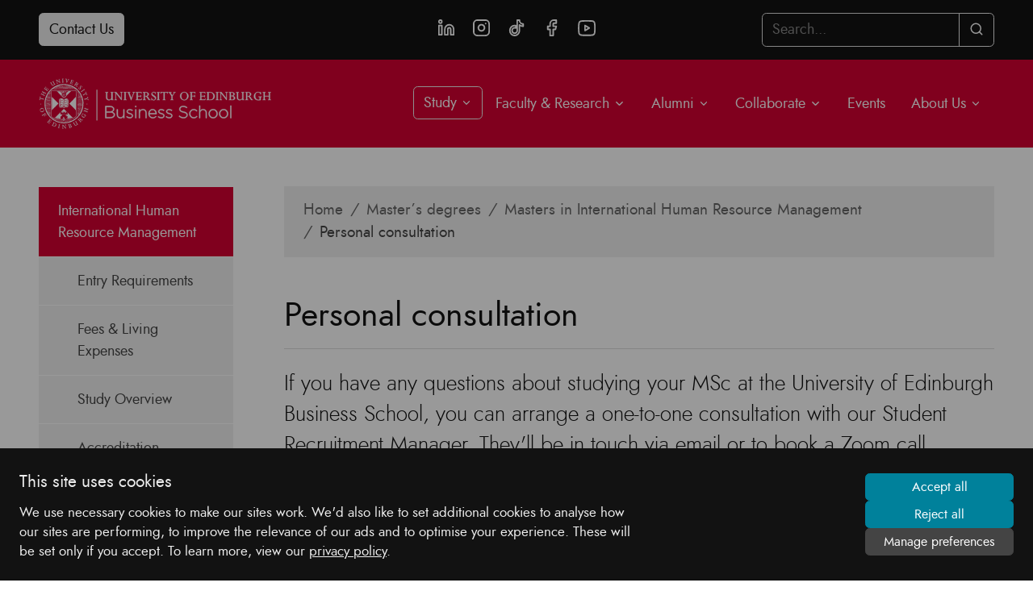

--- FILE ---
content_type: text/html; charset=UTF-8
request_url: https://www.business-school.ed.ac.uk/msc/international-human-resource-management/register-interest
body_size: 54558
content:
<!DOCTYPE html>
<html lang="en" dir="ltr" prefix="content: http://purl.org/rss/1.0/modules/content/  dc: http://purl.org/dc/terms/  foaf: http://xmlns.com/foaf/0.1/  og: http://ogp.me/ns#  rdfs: http://www.w3.org/2000/01/rdf-schema#  schema: http://schema.org/  sioc: http://rdfs.org/sioc/ns#  sioct: http://rdfs.org/sioc/types#  skos: http://www.w3.org/2004/02/skos/core#  xsd: http://www.w3.org/2001/XMLSchema# ">
  <head>
    <meta charset="utf-8" />
<link rel="canonical" href="https://www.business-school.ed.ac.uk/msc/international-human-resource-management/register-interest" />
<meta name="description" content="Register for a personal consultation about the MSc in International Human Resource Management. Talk about your goals, programme details, and much more." />
<meta property="og:site_name" content="University of Edinburgh Business School" />
<meta property="og:type" content="page" />
<meta property="og:url" content="https://www.business-school.ed.ac.uk/msc/international-human-resource-management/register-interest" />
<meta property="og:title" content="Personal consultation" />
<meta property="og:description" content="If you have any questions about studying your MSc at the University of Edinburgh Business School, you can arrange a one-to-one consultation with our Student Recruitment Manager. They&#039;ll be in touch via email or to book a Zoom call." />
<meta name="twitter:card" content="summary" />
<meta name="twitter:description" content="If you have any questions about studying your MSc at the University of Edinburgh Business School, you can arrange a one-to-one consultation with our Student Recruitment Manager. They&#039;ll be in touch via email or to book a Zoom call." />
<meta name="twitter:site" content="@uoebusiness" />
<meta name="twitter:title" content="Personal consultation" />
<meta name="twitter:url" content="https://www.business-school.ed.ac.uk/msc/international-human-resource-management/register-interest" />
<meta name="Generator" content="Drupal 9 (https://www.drupal.org)" />
<meta name="MobileOptimized" content="width" />
<meta name="HandheldFriendly" content="true" />
<meta name="viewport" content="width=device-width, initial-scale=1.0" />
<meta http-equiv="x-ua-compatible" content="ie=edge" />
<link rel="shortcut icon" href="/sites/default/files/uni-crest-red.jpg" type="image/jpeg" />
<link rel="revision" href="https://www.business-school.ed.ac.uk/msc/international-human-resource-management/register-interest" />
<script src="/sites/default/files/google_tag/global_analytics/google_tag.script.js?t9mkk4" defer></script>

    <title>Personal Consultation (IHRM) – University of Edinburgh Business School</title>
    <link rel="stylesheet" media="all" href="/sites/default/files/css/css_rdwJu-LPSYSgzJgIHgH_FAm75Xo9sVEUj8cvQe_gIRM.css" />
<link rel="stylesheet" media="all" href="/sites/default/files/css/css_J4kbSJVOcyf1TJ4wmIf6ZYGqdfHFl57_ojd3tjECJeA.css" />

    
  </head>
  <body>
        
     <section id="cc_wrapper" aria-labelledby="cc_banner_heading" aria-live="polite">
  <!-- Overlay -->
  <div id="cc_overlay" class="cc-overlay"></div>
  <!-- Banner -->
  <div id="cc_banner" class="cc-banner bg-darker text-light p-4">
    <div class="cc-banner-content d-flex flex-column flex-md-row align-items-center">
      <div class="d-flex flex-column">
        <h2 id="cc_banner_heading" class="h5 m-0 mb-2">This site uses cookies
        </h2>
        <p class="small mb-0">We use necessary cookies to make our sites work. We'd also like to set additional cookies to analyse how our sites are performing, to improve the relevance of our ads and to optimise your experience. These will be set only if you accept. To learn more, view our <a class="text-light" href="https://www.business-school.ed.ac.uk/privacy-policy"><u>privacy policy</u></a>.
        </p>
      </div>
      <div class="d-flex w-100">
        <div class="cc-banner-buttons d-flex flex-column flex-fill flex-md-grow-0 ml-auto">
          <button id="cc_btn_accept_all" class="btn btn-sm btn-primary text-center">Accept all
          </button>
          <button id="cc_btn_reject_all" class="btn btn-sm btn-primary text-center">Reject all
          </button>
          <button class="btn btn-sm btn-dark text-center" data-target="#cc_modal" data-toggle="modal">Manage preferences
          </button>
        </div>
      </div>
    </div>
  </div>
  <!-- Modal -->
  <div id="cc_modal" class="cc-modal modal fade" data-backdrop="static" data-keyboard="false" tabindex="-1" aria-labelledby="cc_modal_label" aria-hidden="true">
    <div class="modal-dialog modal-dialog-centered modal-dialog-scrollable modal-lg">
      <div class="modal-content bg-light">
        <div class="cc-modal-header modal-header align-items-center">
          <h2 id="cc_modal_label" class="modal-title h5 m-0">Privacy Preferences
          </h2>
          <button aria-label="Close" class="close" data-dismiss="modal" type="button">
            <svg class="icon" viewbox="0 0 24 24" aria-hidden="true">
              <use xlink:href="#icon-close">
              </use>
            </svg>
          </button>
        </div>
        <div class="cc-modal-body modal-body p-0 px-3">
          <form id="cc_form" class="cc-form" novalidate="" onsubmit="event.preventDefault();">
            <div class="bg-white rounded">
              <div class="form-group m-0 p-3">
                <div class="d-flex align-items-center justify-content-between mb-2">
                  <h3 class="small m-0">Necessary cookies
                  </h3>
                  <div class="custom-control custom-switch">
                    <input id="cc_form_input_necessary" class="custom-control-input" type="checkbox" checked="checked" disabled="disabled" />
                    <label class="custom-control-label" for="cc_form_input_necessary">
                      <span class="sr-only">Necessary cookies</span>
                    </label>
                  </div>
                </div>
                <p class="small mb-0">These cookies are necessary for the website to function normally and cannot be turned off. They are usually set in response to actions made by you which amount to a request for services, such as setting your privacy preferences, logging in or filling in forms. You can block or delete them in your browser settings, but this may affect how the website functions.
                </p>
              </div>
              <div class="form-group m-0 p-3 border-top">
                <div class="d-flex align-items-center justify-content-between mb-2">
                  <h3 class="small m-0">Analytics cookies
                  </h3>
                  <div class="custom-control custom-switch">
                    <input id="cc_form_input_analytics" class="custom-control-input" type="checkbox" />
                    <label class="custom-control-label" for="cc_form_input_analytics">
                      <span class="sr-only">Analytics cookies</span>
                    </label>
                  </div>
                </div>
                <p class="small mb-0">These cookies allow us to monitor how our websites and services are performing by collecting data about how visitors interact with our sites. The data is collected in a way that does not directly identify anyone.
                </p>
              </div>
              <div class="form-group m-0 p-3 border-top">
                <div class="d-flex align-items-center justify-content-between mb-2">
                  <h3 class="small m-0">Marketing cookies
                  </h3>
                  <div class="custom-control custom-switch">
                    <input id="cc_form_input_marketing" class="custom-control-input" type="checkbox" />
                    <label class="custom-control-label" for="cc_form_input_marketing">
                      <span class="sr-only">Marketing cookies</span>
                    </label>
                  </div>
                </div>
                <p class="small mb-0">These cookies are set through our site by our advertising partners. They may be used by those companies to build a profile of your interests and show you relevant ads on other sites. If you disable this setting, you will experience less targeted advertising.
                </p>
              </div>
              <div class="form-group m-0 p-3 border-top">
                <div class="d-flex align-items-center justify-content-between mb-2">
                  <h3 class="small m-0">Functionality cookies
                  </h3>
                  <div class="custom-control custom-switch">
                    <input id="cc_form_input_preferences" class="custom-control-input" type="checkbox" />
                    <label class="custom-control-label" for="cc_form_input_preferences">
                      <span class="sr-only">Functionality cookies</span>
                    </label>
                  </div>
                </div>
                <p class="small mb-0">These cookies enable us to provide enhanced functionality and personalisation. They may be set by us or by third party providers whose services we have added to our pages.
                </p>
              </div>
            </div>
          </form>
        </div>
        <div class="cc-modal-footer modal-footer">
          <button id="cc_btn_accept_some" class="btn btn-dark" data-dismiss="modal" form="cc_form" type="submit">Save and close
          </button>
        </div>
      </div>
    </div>
  </div>
</section>    <div aria-label="Skip to Content Link">
      <a href="#main-content" class="visually-hidden focusable">
      Skip to Content
      </a>
    </div>
    <noscript aria-hidden="true"><iframe src="https://www.googletagmanager.com/ns.html?id=GTM-N48J5GD" height="0" width="0" style="display:none;visibility:hidden"></iframe></noscript>
      <div class="dialog-off-canvas-main-canvas" data-off-canvas-main-canvas>
    


<header class="mb-5">
      <div>
    <nav class="bg-darker" aria-labelledby="contactHeader">
	<div class="row" id="contactHeader">
		<div class="col-6 col-md-4 contact">
			<a href="https://www.business-school.ed.ac.uk/about/contact" class="btn btn-light">Contact Us</a>
		</div>
		<div class="col-md-4 text-center social">
      <a href="https://www.linkedin.com/school/uoebusiness" target="_blank">
        <svg class="icon">
          <use xlink:href="#icon-social-linkedin"></use>
        </svg>
        <span class="sr-only">LinkedIn</span>
      </a>
      <a href="https://instagram.com/uoebusiness" target="_blank">
        <svg class="icon">
          <use xlink:href="#icon-social-instagram"></use>
        </svg>
        <span class="sr-only">Instagram</span>
      </a>
            <a href="https://www.tiktok.com/@uoebusiness" target="_blank">
      <svg class="icon">
        <use xlink:href="#icon-social-tiktok"></use>
      </svg>
      <span class="sr-only">Tik Tok</span>
      </a>
                                          <a href="https://www.facebook.com/uoebusiness" target="_blank">
        <svg class="icon">
          <use xlink:href="#icon-social-facebook"></use>
        </svg>
        <span class="sr-only">Facebook</span>
      </a>
      <a href="https://www.youtube.com/user/uoebusiness" target="_blank">
        <svg class="icon">
          <use xlink:href="#icon-social-youtube"></use>
        </svg>
        <span class="sr-only">YouTube</span>
      </a>
		</div>
		<div class="col-6 col-md-4 text-right search">
			<form block="block-searchform" action="/search/node" method="get" id="search-block-form" accept-charset="UTF-8" data-drupal-form-fields="edit-keys">
				<div class="input-group">
					<input placeholder="Search..." aria-label="Search..." data-drupal-selector="edit-keys" type="text" id="edit-keys" name="keys" value="" size="15" maxlength="128" class="form-control">
					<div data-drupal-selector="edit-actions" class="input-group-append" id="edit-actions">
						<button class="btn btn-outline-light" data-drupal-selector="edit-submit" type="submit" id="edit-submit">
							<svg class="icon">
					          <use xlink:href="#icon-search"></use>
					        </svg>
							<span class="sr-only">Search</span>
						</button>
					</div>
				</div>
			</form>
		</div>
	</div>
</nav>
<nav role="navigation" aria-label="Main Navigation" id="block-mainnavigation">
            
  

        
<div class="mega bg-secondary">
    <nav class="navbar navbar-expand-lg navbar-dark" aria-labelledby="mainNavbarNav">
        <a href="https://www.business-school.ed.ac.uk/" class="navbar-brand logo" title="Homepage"><img class="mr-3 landscape" src="https://www.business-school.ed.ac.uk//themes/custom/uebs-gel/images/uebs-logo-white.svg" alt="University of Edinburgh Business School"></a>
        <button class="navbar-toggler collapsed" type="button" data-toggle="collapse" data-target="#mainNavbarNav" aria-controls="mainNavbarNav" aria-expanded="false" aria-label="Toggle navigation">
            <span class="icon-bar"></span>
            <span class="icon-bar"></span>
            <span class="icon-bar"></span>
        </button>
        <div class="collapse navbar-collapse" id="mainNavbarNav">
                 	        	        	        <ul class="navbar-nav ml-auto">
	        	        									            	            	            	            <li class="dropdown active">
										<a href="#" id="navbarDropdown0-1" class="dropdown-toggle" role="button" data-toggle="dropdown" aria-haspopup="true" aria-expanded="false">
					Study
	            	<svg class="icon down">
	                	<use xlink:href="#icon-chevron-down"></use>
	            	</svg></a>
	            	            
	            
	            	            	             	        	        	        <div class="dropdown-menu dropdown-menu-right" aria-labelledby="navbarDropdown0-1">
	        	        									            	            
	            	            <a href="/mba">MBA</a>
	            
	            	            
	            	            
	        									            	            
	            	            <a class="active" href="/msc">Masters</a>
	            
	            	            	             	
	            
	            	            
	        									            	            
	            	            <a href="/undergraduate">Undergraduate</a>
	            
	            	            
	            	            
	        									            	            
	            	            <a href="/phd">PhD</a>
	            
	            	            
	            	            
	        									            	            
	            	            <a href="/executive-education">Executive Education</a>
	            
	            	            
	            	            
	        									            	            
	            	            <a href="/online">Study Online</a>
	            
	            	            
	            	            
	        	        	        </div>
	        		    
	            
	            	            	            </li>
	            
	        									            	            	            	            <li class="dropdown">
										<a href="#" id="navbarDropdown0-2" class="dropdown-toggle" role="button" data-toggle="dropdown" aria-haspopup="true" aria-expanded="false">
					Faculty &amp; Research
	            	<svg class="icon down">
	                	<use xlink:href="#icon-chevron-down"></use>
	            	</svg></a>
	            	            
	            
	            	            	             	        	        	        <div class="dropdown-menu dropdown-menu-right" aria-labelledby="navbarDropdown0-2">
	        	        									            	            
	            	            <a href="/research">Our Research</a>
	            
	            	            
	            	            
	        									            	            
	            	            <a href="/research/faculty">Faculty A-Z</a>
	            
	            	            
	            	            
	        									            	            
	            	            <a href="/research/centres-networks">Centres &amp; Initiatives</a>
	            
	            	            
	            	            
	        									            	            
	            	            <a href="/research/themes">Research Themes</a>
	            
	            	            
	            	            
	        									            	            
	            	            <a href="/research/areas">Subject Groups</a>
	            
	            	            
	            	            
	        									            	            
	            	            <a href="/research/impact">Research Impact</a>
	            
	            	            
	            	            
	        									            	            
	            	            <a href="/research/blog">News</a>
	            
	            	            
	            	            
	        									            	            
	            	            <a href="/research/current-students">Current Postgraduate Researchers</a>
	            
	            	            
	            	            
	        									            	            
	            	            <a href="/research/completed-phds">Completed PhDs</a>
	            
	            	            
	            	            
	        									            	            
	            	            <a href="/research/visiting-scholars">Visiting Scholars</a>
	            
	            	            
	            	            
	        									            	            
	            	            <a href="/research/ethics-integrity">Ethics &amp; Integrity</a>
	            
	            	            
	            	            
	        	        	        </div>
	        		    
	            
	            	            	            </li>
	            
	        									            	            	            	            <li class="dropdown">
										<a href="#" id="navbarDropdown0-3" class="dropdown-toggle" role="button" data-toggle="dropdown" aria-haspopup="true" aria-expanded="false">
					Alumni
	            	<svg class="icon down">
	                	<use xlink:href="#icon-chevron-down"></use>
	            	</svg></a>
	            	            
	            
	            	            	             	        	        	        <div class="dropdown-menu dropdown-menu-right" aria-labelledby="navbarDropdown0-3">
	        	        									            	            
	            	            <a href="/alumni">Our Alumni Network</a>
	            
	            	            
	            	            
	        									            	            
	            	            <a href="/alumni/events">Alumni Events</a>
	            
	            	            
	            	            
	        									            	            
	            	            <a href="/alumni/meet-our-alumni">Meet Our Alumni</a>
	            
	            	            
	            	            
	        									            	            
	            	            <a href="/alumni/aluminate">Aluminate</a>
	            
	            	            
	            	            
	        									            	            
	            	            <a href="/alumni/get-involved">Get Involved</a>
	            
	            	            
	            	            
	        									            	            
	            	            <a href="/alumni/stay-connected">Stay Connected</a>
	            
	            	            
	            	            
	        									            	            
	            	            <a href="/alumni/support-us">Support the School</a>
	            
	            	            
	            	            
	        									            	            
	            	            <a href="/alumni/update-your-details">Update Your Details</a>
	            
	            	            
	            	            
	        									            	            
	            	            <a href="/alumni/news">News</a>
	            
	            	            
	            	            
	        	        	        </div>
	        		    
	            
	            	            	            </li>
	            
	        									            	            	            	            <li class="dropdown">
										<a href="#" id="navbarDropdown0-4" class="dropdown-toggle" role="button" data-toggle="dropdown" aria-haspopup="true" aria-expanded="false">
					Collaborate
	            	<svg class="icon down">
	                	<use xlink:href="#icon-chevron-down"></use>
	            	</svg></a>
	            	            
	            
	            	            	             	        	        	        <div class="dropdown-menu dropdown-menu-right" aria-labelledby="navbarDropdown0-4">
	        	        									            	            
	            	            <a href="/collaborate">Opportunities for Collaboration</a>
	            
	            	            
	            	            
	        									            	            
	            	            <a href="/collaborate/student-projects">Student Projects</a>
	            
	            	            
	            	            
	        									            	            
	            	            <a href="/collaborate/share-your-insights">Share Your Insights</a>
	            
	            	            
	            	            
	        									            	            
	            	            <a href="/collaborate/recruit-our-students">Recruit Our Students</a>
	            
	            	            
	            	            
	        									            	            
	            	            <a href="/collaborate/access-research-expertise">Access Research Expertise</a>
	            
	            	            
	            	            
	        									            	            
	            	            <a href="/collaborate/develop-your-talent">Develop Your Talent</a>
	            
	            	            
	            	            
	        									            	            
	            	            <a href="/collaborate/dissertation-executive-summaries">Dissertation executive summaries</a>
	            
	            	            
	            	            
	        									            	            
	            	            <a href="/collaborate/contact">Contact</a>
	            
	            	            
	            	            
	        	        	        </div>
	        		    
	            
	            	            	            </li>
	            
	        									            	            	            	            <li><a href="/events">Events</a>
	            	            
	            
	            	            
	            	            	            </li>
	            
	        									            	            	            	            <li class="dropdown">
										<a href="#" id="navbarDropdown0-6" class="dropdown-toggle" role="button" data-toggle="dropdown" aria-haspopup="true" aria-expanded="false">
					About Us
	            	<svg class="icon down">
	                	<use xlink:href="#icon-chevron-down"></use>
	            	</svg></a>
	            	            
	            
	            	            	             	        	        	        <div class="dropdown-menu dropdown-menu-right" aria-labelledby="navbarDropdown0-6">
	        	        									            	            
	            	            <a href="/about">The School</a>
	            
	            	            
	            	            
	        									            	            
	            	            <a href="/about/accreditation-rankings">Rankings, Achievements &amp; Accreditation</a>
	            
	            	            
	            	            
	        									            	            
	            	            <a href="/about/mission-vision-values">Mission, Vision &amp; Values</a>
	            
	            	            
	            	            
	        									            	            
	            	            <a href="/about/news">School News</a>
	            
	            	            
	            	            
	        									            	            
	            	            <a href="/about/why-edinburgh">Why Edinburgh?</a>
	            
	            	            
	            	            
	        									            	            
	            	            <a href="/about/history">History</a>
	            
	            	            
	            	            
	        									            	            
	            	            <a href="/about/structure">Our Structure</a>
	            
	            	            
	            	            
	        									            	            
	            	            <a href="/about/work-with-us">Work With Us</a>
	            
	            	            
	            	            
	        									            	            
	            	            <a href="/about/people">Our Staff</a>
	            
	            	            
	            	            
	        									            	            
	            	            <a href="/about/coaching-culture">Coaching Culture</a>
	            
	            	            
	            	            
	        									            	            
	            	            <a href="/about/facilities-resources">Facilities &amp; Resources</a>
	            
	            	            
	            	            
	        									            	            
	            	            <a href="/about/facts">Fast Facts</a>
	            
	            	            
	            	            
	        									            	            
	            	            <a href="/about/blog">School Blog</a>
	            
	            	            
	            	            
	        									            	            
	            	            <a href="/about/contact">Contact Us</a>
	            
	            	            
	            	            
	        	        	        </div>
	        		    
	            
	            	            	            </li>
	            
	        	        	        </ul>
	        		    
        </div>
    </nav>
</div>


  </nav>

  </div>

</header>
<div class="container" role="main">
    <div class="row">
                                                            <div class="col-md-3 pr-lg-5">
            <aside class="layout-sidebar-first" role="navigation">
                  <div>
    <nav role="navigation" aria-label="Context Navigation - Study" id="block-mainnavigation-3">
            
  

        
<div class="context">
    <nav class="navbar navbar-expand-md p-0" aria-labelledby="navbarNav">
        <button class="navbar-toggler collapsed" type="button" data-toggle="collapse" data-target="#navbarNav" aria-controls="navbarNav" aria-expanded="false" aria-label="Toggle navigation">
            <span class="icon-bar"></span>
            <span class="icon-bar"></span>
            <span class="icon-bar"></span>
        </button>
        <div class="collapse navbar-collapse" id="navbarNav">
                                    <ul class="navbar-nav">
                                        <li>
                <a href="/index.php/msc/accounting-financial-management">Accounting &amp; Financial Management</a>
                                            </li>
                                <li>
                <a href="/index.php/msc/ai-business">AI for Business</a>
                                            </li>
                                <li>
                <a href="/index.php/msc/banking-risk">Banking Innovation and Risk Analytics</a>
                                            </li>
                                <li>
                <a href="/index.php/msc/business-analytics">Business Analytics</a>
                                            </li>
                                <li>
                <a href="/index.php/msc/climate-change">Climate Change Finance &amp; Investment</a>
                                            </li>
                                <li>
                <a href="/index.php/msc/data-decision-analytics">Data and Decision Analytics (Online)</a>
                                            </li>
                                <li>
                <a href="/index.php/msc/entrepreneurship-innovation">Entrepreneurship &amp; Innovation</a>
                                            </li>
                                <li>
                <a href="/index.php/msc/finance-investment">Finance &amp; Investment</a>
                                            </li>
                                <li>
                <a href="/index.php/msc/finance-technology-policy">Finance, Technology &amp; Policy</a>
                                            </li>
                                <li>
                <a href="/index.php/msc/global-strategy-sustainability">Global Strategy &amp; Sustainability</a>
                                            </li>
                                <li>
                <a href="/index.php/msc/human-resource-management">Human Resource Management</a>
                                            </li>
                                <li class="active">
                <a href="/index.php/msc/international-human-resource-management">International Human Resource Management</a>
                                                                    <ul>
                                        <li>
                <a href="/index.php/msc/international-human-resource-management/entry-requirements">Entry Requirements</a>
                                            </li>
                                <li>
                <a href="/index.php/msc/international-human-resource-management/fees-living-expenses">Fees &amp; Living Expenses</a>
                                            </li>
                                <li>
                <a href="/index.php/msc/international-human-resource-management/overview">Study Overview</a>
                                            </li>
                                <li>
                <a href="/index.php/msc/international-human-resource-management/accreditation">Accreditation</a>
                                            </li>
                                <li>
                <a href="/index.php/msc/international-human-resource-management/apply">Apply</a>
                                            </li>
                                <li>
                <a href="/index.php/msc/international-human-resource-management/scholarships-funding">Scholarships &amp; Funding</a>
                                            </li>
                                <li>
                <a href="/index.php/msc/international-human-resource-management/career-development">Career Development</a>
                                            </li>
                                <li>
                <a href="/index.php/msc/international-human-resource-management/career-outcomes">Career Outcomes</a>
                                            </li>
                                <li>
                <a href="/index.php/msc/international-human-resource-management/accommodation">Accommodation</a>
                                            </li>
                                <li>
                <a href="/index.php/msc/international-human-resource-management/student-life">Student Life</a>
                                            </li>
                                <li>
                <a href="/index.php/msc/international-human-resource-management/enquiries">Enquiries</a>
                                            </li>
                </ul>
    
                            </li>
                                <li>
                <a href="/index.php/msc/management">Management</a>
                                            </li>
                                <li>
                <a href="/index.php/msc/marketing">Marketing</a>
                                            </li>
                                <li>
                <a href="/index.php/msc/msc-by-research">MSc by Research</a>
                                            </li>
                </ul>
    
        </div>
    </nav>
</div>     


  </nav>

  </div>

            </aside>
        </div>
                
                <div class="col-md-9">
              <div>
    <div id="block-breadcrumbs" aria-label="Breadcrumb Navigation">
  
    
        <nav role="navigation" aria-label="Breadcrumb">
    <ol class="breadcrumb">
                <li class="breadcrumb-item text-truncate"><a href="/index.php/">Home</a></li>
                <li class="breadcrumb-item text-truncate"><a href="/index.php/msc">Master’s degrees</a></li>
                <li class="breadcrumb-item text-truncate"><a href="/index.php/msc/international-human-resource-management">Masters in International Human Resource Management</a></li>
                <li class="breadcrumb-item text-truncate">Personal consultation</li>
        </ol>
  </nav>

  </div>
<div id="block-pagetitle" aria-label="Page Title">
  
    
      <div class="page-header" role="banner" id="main-content">

  <h1><span property="schema:name">Personal consultation</span>
</h1>

</div>

  </div>

  </div>


                            <p class="lead">If you have any questions about studying your MSc at the University of Edinburgh Business School, you can arrange a one-to-one consultation with our Student Recruitment Manager. They&#039;ll be in touch via email or to book a Zoom call.</p>
                        <div>
                  <div>
    <div id="block-uebsgel-content">
  
    
      <article data-history-node-id="1001" role="article" about="/msc/international-human-resource-management/register-interest" typeof="schema:WebPage">

  
      <span property="schema:name" content="Personal consultation" class="hidden"></span>


    
  
  <div>
    
      <div property="schema:text"><!--New Form created to replace old consulations forms 2021-->

      <div><style type="text/css">
<!--/*--><![CDATA[/* ><!--*/

<!--/*--><![CDATA[/* ><!--*/

  #signup input~label.wrap {
    white-space: pre-wrap;
  }

/*--><!]]]]><![CDATA[>*/

/*--><!]]>*/
</style>
<script src="https://www.google.com/recaptcha/api.js" async="" defer="defer">
<!--//--><![CDATA[// ><!--

<!--//--><![CDATA[// ><!--


//--><!]]]]><![CDATA[>

//--><!]]>
</script>
<div class="mt-5" id="consultation-form-container">
  <form action="https://mailings.ed.ac.uk/signup.ashx" autocomplete="off" id="signup" method="post" name="signup" data-role="validate">
    <input name="userid" type="hidden" value="138280" /> 
    <input name="SIG1a5ba98a6a52c07be196fe25b31ea9759fc8d50b753fed1182ef103cd2369834" type="hidden" value="" /> 
    <input id="addressbook_28411914" name="addressbook_28411914" type="hidden" value="true" /> 
    <input name="programid" type="hidden" value="35025" /> 
    <input id="return_url" name="ReturnURL" type="hidden" value="https://www.business-school.ed.ac.uk/thank-you-for-booking-a-consultation" /> 
    <input id="ci_consenturl" name="ci_consenturl" type="hidden" value="" />
    <!--<input type="hidden" name="addressbook_28411914" id="addressbook_28411914" onclick="checkbox_Clicked(this)"/>-->
    <div class="row">
      <div class="col">
        <div class="form-group">
          <label class="form-label" for="FIRSTNAME">First Name</label>
          <input class="form-control" id="FIRSTNAME" name="cd_FIRSTNAME" placeholder="First Name" required="" type="text" value="" />
        </div>
      </div>
      <div class="col">
        <div class="form-group">
          <label class="form-label" for="LASTNAME">Last Name</label>
          <input class="form-control" id="LASTNAME" name="cd_LASTNAME" placeholder="Last Name" required="" type="text" value="" />
        </div>
      </div>
    </div>
    <div class="form-group">
      <label class="form-label" for="email">Email Address</label>
      <input class="form-control" id="email" name="email" placeholder="your@email.com" required="" type="email" value="" />
    </div>
    <div class="form-group">
      <label class="form-label" for="YEAROFSTUDY">Desired Start Year</label>
      <input class="form-control" id="YEAROFSTUDY" name="cd_YEAROFSTUDY" placeholder="" required="" type="text" value="" />
    </div>
    <div class="form-group">
      <label class="form-label" for="COUNTRYOFRES">Country of Residence</label>
      <input class="form-control" id="COUNTRYOFRES" name="cd_COUNTRYOFRES" placeholder="" required="" type="text" value="" />
    </div>
    <p class="mt-4">Let us know if you're interested in talking about any of the following programmes:
    </p>
    <div aria-label="subject checkbox list" class="form-group form-check" role="group">
      <div class="row" id="programme_msc">
        <div class="col">
          <span class="custom-checkbox">
            <label class="form-check-label" for="programme_ptmscacfin1f">
              <input class="form-check" id="programme_ptmscacfin1f" name="cd_PERSCONS-PROGRAMME" type="checkbox" value="MSc in Accounting and Financial Management" />
              <span class="checkmark"></span> MSc in Accounting and Financial Management
            </label>
          </span>
          <br />
          <span class="custom-checkbox">
            <label class="form-check-label" for="programme_ai_business">
              <input class="form-check" id="programme_ai_business" name="cd_PERSCONS-PROGRAMME" type="checkbox" value="MSc in AI for Business" />
              <span class="checkmark"></span> MSc in AI for Business
            </label>
          </span>
          <br />
          <span class="custom-checkbox">
            <label class="form-check-label" for="programme_ptmscbnkrs1f">
              <input class="form-check" id="programme_ptmscbnkrs1f" name="cd_PERSCONS-PROGRAMME" type="checkbox" value="MSc in Banking and Risk" />
              <span class="checkmark"></span> MSc in Banking Innovation and Risk Analytics
            </label>
          </span>
          <br />
          <span class="custom-checkbox">
            <label class="form-check-label" for="programme_business_analytics">
              <input class="form-check" id="programme_business_analytics" name="cd_PERSCONS-PROGRAMME" type="checkbox" value="MSc in Business Analytics" />
              <span class="checkmark"></span> MSc in Business Analytics
            </label>
          </span>
          <br />
          <span class="custom-checkbox">
            <label class="form-check-label" for="programme_ptmsccarbf1f">
              <input class="form-check" id="programme_ptmsccarbf1f" name="cd_PERSCONS-PROGRAMME" type="checkbox" value="MSc in Climate Change Finance and Investment" />
              <span class="checkmark"></span> MSc in Climate Change Finance and Investment
            </label>
          </span>
          <br />
          <span class="custom-checkbox">
            <label class="form-check-label" for="programme_data_decision_analytics">
              <input class="form-check" id="programme_data_decision_analytics" name="cd_PERSCONS-PROGRAMME" type="checkbox" value="MSc in Data and Decision Analytics (Online)" />
              <span class="checkmark"></span> MSc in Data and Decision
              Analytics (Online)
            </label>
          </span>
          <br />
          <!--
<span class="custom-checkbox">
<label class="form-check-label" for="programme_finance">
<input class="form-check" id="programme_finance" name="cd_PERSCONS-PROGRAMME" type="checkbox"
value="MSc in Finance" />
<span class="checkmark"></span> MSc in Finance
</label>
</span>
<br />-->
          <span class="custom-checkbox">
            <label class="form-check-label" for="programme_entrepreneurship-innovation">
              <input class="form-check" id="programme_entrepreneurship-innovation" name="cd_PERSCONS-PROGRAMME" type="checkbox" value="MSc in Entrepreneurship and Innovation" />
              <span class="checkmark"></span> MSc in Entrepreneurship and Innovation
            </label>
          </span>
        </div>
        <div class="col form-check">
          <span class="custom-checkbox">
            <label class="form-check-label" for="programme_finance_investment">
              <input class="form-check" id="programme_finance_investment" name="cd_PERSCONS-PROGRAMME" type="checkbox" value="MSc in Finance and Investment" />
              <span class="checkmark"></span> MSc in Finance and Investment
            </label>
          </span>
          <br />
          <span class="custom-checkbox">
            <label class="form-check-label" for="programme_global-strategy-sustainability">
              <input class="form-check" id="programme_global-strategy-sustainability" name="cd_PERSCONS-PROGRAMME" type="checkbox" value="MSc in Global Strategy and Sustainability" />
              <span class="checkmark"></span> MSc in Global Strategy and Sustainability
            </label>
          </span>
          <br />
          <span class="custom-checkbox">
            <label class="form-check-label" for="programme_ptmschumrm1f">
              <input class="form-check" id="programme_ptmschumrm1f" name="cd_PERSCONS-PROGRAMME" type="checkbox" value="MSc in Human Resource Management" />
              <span class="checkmark"></span> MSc in Human Resource Management
            </label>
          </span>
          <br />
          <span class="custom-checkbox">
            <label class="form-check-label" for="programme_ptmscinhrm1f">
              <input class="form-check" id="programme_ptmscinhrm1f" name="cd_PERSCONS-PROGRAMME" type="checkbox" value="MSc in International Human Resource Management" />
              <span class="checkmark"></span> MSc in International Human Resource Management
            </label>
          </span>
          <br />
          <span class="custom-checkbox">
            <label class="form-check-label" for="programme_ptmscmgmnt1f">
              <input class="form-check" id="programme_ptmscmgmnt1f" name="cd_PERSCONS-PROGRAMME" type="checkbox" value="MSc in Management" />
              <span class="checkmark"></span> MSc in Management
            </label>
          </span>
          <br />
          <span class="custom-checkbox">
            <label class="form-check-label" for="programme_ptmscmarke1f">
              <input class="form-check" id="programme_ptmscmarke1f" name="cd_PERSCONS-PROGRAMME" type="checkbox" value="MSc in Marketing" />
              <span class="checkmark"></span> MSc in Marketing
            </label>
          </span>
          <br />
          <!--
<span class="custom-checkbox">
<label for="programme_ptmsresearch" class="form-check-label">
<input type="checkbox" value="MSc by Research" id="programme_ptmsresearch" class="form-check"
name="cd_PERSCONS-PROGRAMME">
<span class="checkmark"></span>
MSc by Research
</label>
</span>
<br />
-->
          <span class="custom-checkbox">
            <label class="form-check-label" for="programme_ptmbafull">
              <input class="form-check" id="programme_ptmbafull" name="cd_PERSCONS-PROGRAMME" type="checkbox" value="Full-time MBA" />
              <span class="checkmark"></span> Full-time MBA
            </label>
          </span>
          <!--<br />
<span class="custom-checkbox">
<label class="form-check-label" for="programme_ptmbaexec">
<input class="form-check" id="programme_ptmbaexec" name="cd_PERSCONS-PROGRAMME" type="checkbox"
value="Executive MBA" />
<span class="checkmark"></span> Executive MBA
</label>
</span>
<br />
<span class="custom-checkbox">
<label class="form-check-label" for="programme_ptmbaonline">
<input class="form-check" id="programme_ptmbaonline" name="cd_PERSCONS-PROGRAMME" type="checkbox" value="Online MBA" />
<span class="checkmark"></span> Online MBA
</label>
</span>-->
        </div>
      </div>
    </div>
    <p class="small form-text text-muted mt-4">This information is used under the legal basis of contract in order to provide you with more information on our programmes. We use dotdigital to process this information. It will be retained during that admissions cycle + 1 year.
    </p>
    <ul class="small form-text text-muted">
      <li>
        <a href="https://www.ed.ac.uk/records-management/notice">View the continuation of this privacy statement</a>
      </li>
      <li>
        <a href="/node/1070">View the Business School's privacy policy</a>
      </li>
    </ul>
    <div class="form-group mb-5 mt-4">
      <div class="g-recaptcha" data-sitekey="6LcG0rYUAAAAAN7GMcSBIQfFDPXlEHbxv5W15llA"> 
      </div>
      <br />
      <button class="btn btn-lg btn-primary" id="btnsubmit" name="btnsubmit" type="submit" value="Subscribe">Book
        Consultation
      </button>
    </div>
  </form>
</div>
<!--
<hr />
<div class="row mt-5">
<div class="col-sm-12 col-md-12 col-lg-6 mb-4">
<div class="card h-100 text-white bg-dark">
<div class="card-body d-flex flex-column">
<h2 class="card-title">Live Masters information sessions
</h2>
<p class="card-text">Find out more about our programmes and admission process, hear from current students and
ask any questions you have.
</p>
<a class="btn btn-outline-light mt-auto mr-auto" href="/events/masters-information-session">Save my seat</a>
</div>
</div>
</div>
<div class="col-sm-12 col-md-12 col-lg-6 mb-4">
<div class="card h-100 bg-light">
<div class="card-body d-flex flex-column">
<h2 class="card-title">Chat to our students
</h2>
<p class="card-text">Ask your questions to current students via Unibuddy.
</p>
<a class="btn btn-outline-dark mt-auto mr-auto" href="/study/chat-to-our-students">Start a conversation</a>
</div>
</div>
</div>
</div>
<div class="mb-4">
<h2 class="sr-only">Connect with us on social media
</h2>
<a class="btn icon-dark mb-2 px-0 mr-3 border-0" href="https://www.linkedin.com/school/uoebusiness/"
style="font-size:1.4rem;">
<svg class="icon">
<use xlink:href="#icon-social-linkedin">
</use>
</svg>
<span class="sr-only">Connect on LinkedIn</span>
</a>
<a class="btn icon-dark mb-2 px-0 mr-3 border-0" href="https://www.instagram.com/uoebusiness/" style="font-size:1.4rem;">
<svg class="icon">
<use xlink:href="#icon-social-instagram">
</use>
</svg>
<span class="sr-only">Connect on Instagram</span>
</a>
<a class="btn icon-dark mb-2 px-0 mr-3 border-0"
href="https://www.tiktok.com/@uoebusiness" style="font-size:1.4rem;">
<svg class="icon">
<use xlink:href="#icon-social-tiktok">
</use>
</svg>
<span class="sr-only">Connect on TikTok</span>
</a>
<a class="btn icon-dark mb-2 px-0 mr-3 border-0" href="https://twitter.com/uoebusiness" style="font-size:1.4rem;">
<svg class="icon">
<use xlink:href="#icon-social-twitter">
</use>
</svg>
<span class="sr-only">Connect on Twitter</span>
</a>
<a class="btn icon-dark mb-2 px-0 mr-3 border-0"
href="https://www.facebook.com/uoebusiness" style="font-size:1.4rem;">
<svg class="icon">
<use xlink:href="#icon-social-facebook">
</use>
</svg>
<span class="sr-only">Connect on Facebook</span>
</a>
<a class="btn icon-dark mb-2 px-0 mr-3 border-0" href="https://www.youtube.com/user/uoebusiness" style="font-size:1.4rem;">
<svg class="icon">
<use xlink:href="#icon-social-youtube">
</use>
</svg>
<span class="sr-only">Connect on YouTube</span>
</a>
</div>
--></div>
  </div>
  
          </div>

</article>


  </div>

  </div>

            </div>
        </div>

                    </div>
</div>

<footer role="contentinfo">
      <div>
    <nav role="navigation" aria-label="Footer" id="block-footer">
            
  

        
<footer class="footer-container primary-footer">
  <div class="container">
    <div class="row">
      <div class="col-md social">
        <h3 class="h5 mt-0">Contact</h3>
        <p>University of Edinburgh Business School<br /> 29 Buccleuch Place<br /> Edinburgh
          <br /> EH8 9JS
        </p>
        <h3 class="h5 mt-0">Connect with Us</h3>
        <a href="https://www.linkedin.com/school/uoebusiness" target="_blank">
          <svg class="icon">
            <use xlink:href="#icon-social-linkedin"></use>
          </svg>
          <span class="sr-only">LinkedIn</span>
        </a>
        <a href="https://instagram.com/uoebusiness" target="_blank">
          <svg class="icon">
            <use xlink:href="#icon-social-instagram"></use>
          </svg>
          <span class="sr-only">Instagram</span>
        </a>
        <a href="https://www.tiktok.com/@uoebusiness" target="_blank">
          <svg class="icon">
            <use xlink:href="#icon-social-tiktok"></use>
          </svg>
          <span class="sr-only">Tik Tok</span>
        </a>
                                                        <a href="https://www.facebook.com/uoebusiness" target="_blank">
          <svg class="icon">
            <use xlink:href="#icon-social-facebook"></use>
          </svg>
          <span class="sr-only">Facebook</span>
        </a>
        <a href="https://www.youtube.com/user/uoebusiness" target="_blank">
          <svg class="icon">
            <use xlink:href="#icon-social-youtube"></use>
          </svg>
          <span class="sr-only">YouTube</span>
        </a>
      </div>
      <div class="col-md">
                                                                                                                <h3 class="h5 mt-0">The School</h3>
        <p>
                                                                                                                                  <a href="/about/mission-vision-values">Mission, Vision &amp; Values</a>
                                                                                <a href="/about/why-edinburgh">Why Edinburgh?</a>
                                                                                <a href="/about/history">History</a>
                                                                                                                                                                                                        <a href="/about/people">Our Staff</a>
                                                                                                                                                                                                                                                                                                          </p>
                      </div>
      <div class="col-md">
                        <h3 class="h5 mt-0">Study in Edinburgh</h3>
        <p>
                    <a href="/mba">MBA</a>
                    <a href="/msc">Masters</a>
                    <a href="/undergraduate">Undergraduate</a>
                    <a href="/phd">PhD</a>
                    <a href="/executive-education">Executive Education</a>
                    <a href="/online">Study Online</a>
                  </p>
                                                                                                      </div>
      <div class="col-md accreditation">
        <h3 class="h5 mt-0">Accreditations</h3>
        <div class="container p-0">
          <div class="row row-cols-1 row-cols-lg-2">
            <div class="col flex align-items-center mb-4 mb-lg-3">
              <a href="https://www.aacsb.edu/" aria-label="AACSB Link" target="_blank" class="w-100">
                <img src="https://www.business-school.ed.ac.uk//themes/custom/uebs-gel/images/logo-aacsb-white.svg" alt="AACSB logo"
                  class="landscape p-0">
              </a>
            </div>
            <div class="col flex align-items-center mb-4 mb-lg-3">
              <a href="https://efmdglobal.org/accreditations/business-schools/equis/" aria-label="Equis Link"
                target="_blank" class="w-100">
                <img src="https://www.business-school.ed.ac.uk/themes/custom/uebs-gel/images/logo-equis-white.svg" alt="EQUIS logo"
                  class="landscape p-0">
              </a>
            </div>
            <div class="col flex align-items-center mb-4 mb-lg-3">
              <a href="https://www.associationofmbas.com/" aria-label="AMBA Link" target="_blank" class="w-100">
                <img src="https://www.business-school.ed.ac.uk/themes/custom/uebs-gel/images/logo-amba-white.svg" alt="AMBA logo"
                  class="landscape p-0">
              </a>
            </div>
            <div class="col flex align-items-center mb-4 mb-lg-3">
              <a href="https://www.advance-he.ac.uk/equality-charters/" aria-label="Athena SWAN Link" target="_blank"
                class="w-100">
                <img src="https://www.business-school.ed.ac.uk/themes/custom/uebs-gel/images/logo-assa-white.svg"
                  alt="Athena SWAN Silver Award logo" class="landscape p-0">
              </a>
            </div>
          </div>
        </div>
      </div>
    </div>
  </div>
</footer>
<div class="footer-container tertiary-footer">
  <div class="container">
    <div class="row">
      <div class="col legal">
                <a href="https://www.ed.ac.uk">University of Edinburgh
                  </a>
                <a href="/terms-and-conditions">Terms &amp; Conditions
                  </a>
                <a href="/freedom-of-information">Freedom of Information
                  </a>
                <a href="/privacy-policy">Privacy &amp; Cookies
                  </a>
                <a href="/accessibility">Website Accessibility
                  </a>
                <a href="/staff-services">Staff
                    <svg class="icon">
            <use xlink:href="#icon-lock"></use>
          </svg>
          <span class="sr-only">Lock</span>
                  </a>
                <a href="/current-students">Current Students
                    <svg class="icon">
            <use xlink:href="#icon-lock"></use>
          </svg>
          <span class="sr-only">Lock</span>
                  </a>
              </div>
    </div>
  </div>
</div>



  </nav>

  </div>

</footer>

  </div>

    
    <script type="application/json" data-drupal-selector="drupal-settings-json">{"path":{"baseUrl":"\/","scriptPath":null,"pathPrefix":"","currentPath":"node\/1001","currentPathIsAdmin":false,"isFront":false,"currentLanguage":"en","themeUrl":"https:\/\/www.business-school.ed.ac.uk\/themes\/custom\/uebs-gel"},"pluralDelimiter":"\u0003","user":{"uid":0,"permissionsHash":"ff427a2daafc542f946b151b2fde220f0b1018f25ef301f8b30f1d70ca29ba26"}}</script>
<script src="/core/misc/drupalSettingsLoader.js?v=9.2.10"></script>
<script src="/themes/custom/uebs-gel/js/uebs-gel.js?v=1.x"></script>
<script src="/themes/custom/uebs-gel/js/sprites.js?v=1.x"></script>
<script src="/modules/custom/cookie-app-module/js/cookieapp.js?v=1.x"></script>

  </body>
</html>


--- FILE ---
content_type: text/html; charset=utf-8
request_url: https://www.google.com/recaptcha/api2/anchor?ar=1&k=6LcG0rYUAAAAAN7GMcSBIQfFDPXlEHbxv5W15llA&co=aHR0cHM6Ly93d3cuYnVzaW5lc3Mtc2Nob29sLmVkLmFjLnVrOjQ0Mw..&hl=en&v=N67nZn4AqZkNcbeMu4prBgzg&size=normal&anchor-ms=20000&execute-ms=30000&cb=44o8v8prahvi
body_size: 49446
content:
<!DOCTYPE HTML><html dir="ltr" lang="en"><head><meta http-equiv="Content-Type" content="text/html; charset=UTF-8">
<meta http-equiv="X-UA-Compatible" content="IE=edge">
<title>reCAPTCHA</title>
<style type="text/css">
/* cyrillic-ext */
@font-face {
  font-family: 'Roboto';
  font-style: normal;
  font-weight: 400;
  font-stretch: 100%;
  src: url(//fonts.gstatic.com/s/roboto/v48/KFO7CnqEu92Fr1ME7kSn66aGLdTylUAMa3GUBHMdazTgWw.woff2) format('woff2');
  unicode-range: U+0460-052F, U+1C80-1C8A, U+20B4, U+2DE0-2DFF, U+A640-A69F, U+FE2E-FE2F;
}
/* cyrillic */
@font-face {
  font-family: 'Roboto';
  font-style: normal;
  font-weight: 400;
  font-stretch: 100%;
  src: url(//fonts.gstatic.com/s/roboto/v48/KFO7CnqEu92Fr1ME7kSn66aGLdTylUAMa3iUBHMdazTgWw.woff2) format('woff2');
  unicode-range: U+0301, U+0400-045F, U+0490-0491, U+04B0-04B1, U+2116;
}
/* greek-ext */
@font-face {
  font-family: 'Roboto';
  font-style: normal;
  font-weight: 400;
  font-stretch: 100%;
  src: url(//fonts.gstatic.com/s/roboto/v48/KFO7CnqEu92Fr1ME7kSn66aGLdTylUAMa3CUBHMdazTgWw.woff2) format('woff2');
  unicode-range: U+1F00-1FFF;
}
/* greek */
@font-face {
  font-family: 'Roboto';
  font-style: normal;
  font-weight: 400;
  font-stretch: 100%;
  src: url(//fonts.gstatic.com/s/roboto/v48/KFO7CnqEu92Fr1ME7kSn66aGLdTylUAMa3-UBHMdazTgWw.woff2) format('woff2');
  unicode-range: U+0370-0377, U+037A-037F, U+0384-038A, U+038C, U+038E-03A1, U+03A3-03FF;
}
/* math */
@font-face {
  font-family: 'Roboto';
  font-style: normal;
  font-weight: 400;
  font-stretch: 100%;
  src: url(//fonts.gstatic.com/s/roboto/v48/KFO7CnqEu92Fr1ME7kSn66aGLdTylUAMawCUBHMdazTgWw.woff2) format('woff2');
  unicode-range: U+0302-0303, U+0305, U+0307-0308, U+0310, U+0312, U+0315, U+031A, U+0326-0327, U+032C, U+032F-0330, U+0332-0333, U+0338, U+033A, U+0346, U+034D, U+0391-03A1, U+03A3-03A9, U+03B1-03C9, U+03D1, U+03D5-03D6, U+03F0-03F1, U+03F4-03F5, U+2016-2017, U+2034-2038, U+203C, U+2040, U+2043, U+2047, U+2050, U+2057, U+205F, U+2070-2071, U+2074-208E, U+2090-209C, U+20D0-20DC, U+20E1, U+20E5-20EF, U+2100-2112, U+2114-2115, U+2117-2121, U+2123-214F, U+2190, U+2192, U+2194-21AE, U+21B0-21E5, U+21F1-21F2, U+21F4-2211, U+2213-2214, U+2216-22FF, U+2308-230B, U+2310, U+2319, U+231C-2321, U+2336-237A, U+237C, U+2395, U+239B-23B7, U+23D0, U+23DC-23E1, U+2474-2475, U+25AF, U+25B3, U+25B7, U+25BD, U+25C1, U+25CA, U+25CC, U+25FB, U+266D-266F, U+27C0-27FF, U+2900-2AFF, U+2B0E-2B11, U+2B30-2B4C, U+2BFE, U+3030, U+FF5B, U+FF5D, U+1D400-1D7FF, U+1EE00-1EEFF;
}
/* symbols */
@font-face {
  font-family: 'Roboto';
  font-style: normal;
  font-weight: 400;
  font-stretch: 100%;
  src: url(//fonts.gstatic.com/s/roboto/v48/KFO7CnqEu92Fr1ME7kSn66aGLdTylUAMaxKUBHMdazTgWw.woff2) format('woff2');
  unicode-range: U+0001-000C, U+000E-001F, U+007F-009F, U+20DD-20E0, U+20E2-20E4, U+2150-218F, U+2190, U+2192, U+2194-2199, U+21AF, U+21E6-21F0, U+21F3, U+2218-2219, U+2299, U+22C4-22C6, U+2300-243F, U+2440-244A, U+2460-24FF, U+25A0-27BF, U+2800-28FF, U+2921-2922, U+2981, U+29BF, U+29EB, U+2B00-2BFF, U+4DC0-4DFF, U+FFF9-FFFB, U+10140-1018E, U+10190-1019C, U+101A0, U+101D0-101FD, U+102E0-102FB, U+10E60-10E7E, U+1D2C0-1D2D3, U+1D2E0-1D37F, U+1F000-1F0FF, U+1F100-1F1AD, U+1F1E6-1F1FF, U+1F30D-1F30F, U+1F315, U+1F31C, U+1F31E, U+1F320-1F32C, U+1F336, U+1F378, U+1F37D, U+1F382, U+1F393-1F39F, U+1F3A7-1F3A8, U+1F3AC-1F3AF, U+1F3C2, U+1F3C4-1F3C6, U+1F3CA-1F3CE, U+1F3D4-1F3E0, U+1F3ED, U+1F3F1-1F3F3, U+1F3F5-1F3F7, U+1F408, U+1F415, U+1F41F, U+1F426, U+1F43F, U+1F441-1F442, U+1F444, U+1F446-1F449, U+1F44C-1F44E, U+1F453, U+1F46A, U+1F47D, U+1F4A3, U+1F4B0, U+1F4B3, U+1F4B9, U+1F4BB, U+1F4BF, U+1F4C8-1F4CB, U+1F4D6, U+1F4DA, U+1F4DF, U+1F4E3-1F4E6, U+1F4EA-1F4ED, U+1F4F7, U+1F4F9-1F4FB, U+1F4FD-1F4FE, U+1F503, U+1F507-1F50B, U+1F50D, U+1F512-1F513, U+1F53E-1F54A, U+1F54F-1F5FA, U+1F610, U+1F650-1F67F, U+1F687, U+1F68D, U+1F691, U+1F694, U+1F698, U+1F6AD, U+1F6B2, U+1F6B9-1F6BA, U+1F6BC, U+1F6C6-1F6CF, U+1F6D3-1F6D7, U+1F6E0-1F6EA, U+1F6F0-1F6F3, U+1F6F7-1F6FC, U+1F700-1F7FF, U+1F800-1F80B, U+1F810-1F847, U+1F850-1F859, U+1F860-1F887, U+1F890-1F8AD, U+1F8B0-1F8BB, U+1F8C0-1F8C1, U+1F900-1F90B, U+1F93B, U+1F946, U+1F984, U+1F996, U+1F9E9, U+1FA00-1FA6F, U+1FA70-1FA7C, U+1FA80-1FA89, U+1FA8F-1FAC6, U+1FACE-1FADC, U+1FADF-1FAE9, U+1FAF0-1FAF8, U+1FB00-1FBFF;
}
/* vietnamese */
@font-face {
  font-family: 'Roboto';
  font-style: normal;
  font-weight: 400;
  font-stretch: 100%;
  src: url(//fonts.gstatic.com/s/roboto/v48/KFO7CnqEu92Fr1ME7kSn66aGLdTylUAMa3OUBHMdazTgWw.woff2) format('woff2');
  unicode-range: U+0102-0103, U+0110-0111, U+0128-0129, U+0168-0169, U+01A0-01A1, U+01AF-01B0, U+0300-0301, U+0303-0304, U+0308-0309, U+0323, U+0329, U+1EA0-1EF9, U+20AB;
}
/* latin-ext */
@font-face {
  font-family: 'Roboto';
  font-style: normal;
  font-weight: 400;
  font-stretch: 100%;
  src: url(//fonts.gstatic.com/s/roboto/v48/KFO7CnqEu92Fr1ME7kSn66aGLdTylUAMa3KUBHMdazTgWw.woff2) format('woff2');
  unicode-range: U+0100-02BA, U+02BD-02C5, U+02C7-02CC, U+02CE-02D7, U+02DD-02FF, U+0304, U+0308, U+0329, U+1D00-1DBF, U+1E00-1E9F, U+1EF2-1EFF, U+2020, U+20A0-20AB, U+20AD-20C0, U+2113, U+2C60-2C7F, U+A720-A7FF;
}
/* latin */
@font-face {
  font-family: 'Roboto';
  font-style: normal;
  font-weight: 400;
  font-stretch: 100%;
  src: url(//fonts.gstatic.com/s/roboto/v48/KFO7CnqEu92Fr1ME7kSn66aGLdTylUAMa3yUBHMdazQ.woff2) format('woff2');
  unicode-range: U+0000-00FF, U+0131, U+0152-0153, U+02BB-02BC, U+02C6, U+02DA, U+02DC, U+0304, U+0308, U+0329, U+2000-206F, U+20AC, U+2122, U+2191, U+2193, U+2212, U+2215, U+FEFF, U+FFFD;
}
/* cyrillic-ext */
@font-face {
  font-family: 'Roboto';
  font-style: normal;
  font-weight: 500;
  font-stretch: 100%;
  src: url(//fonts.gstatic.com/s/roboto/v48/KFO7CnqEu92Fr1ME7kSn66aGLdTylUAMa3GUBHMdazTgWw.woff2) format('woff2');
  unicode-range: U+0460-052F, U+1C80-1C8A, U+20B4, U+2DE0-2DFF, U+A640-A69F, U+FE2E-FE2F;
}
/* cyrillic */
@font-face {
  font-family: 'Roboto';
  font-style: normal;
  font-weight: 500;
  font-stretch: 100%;
  src: url(//fonts.gstatic.com/s/roboto/v48/KFO7CnqEu92Fr1ME7kSn66aGLdTylUAMa3iUBHMdazTgWw.woff2) format('woff2');
  unicode-range: U+0301, U+0400-045F, U+0490-0491, U+04B0-04B1, U+2116;
}
/* greek-ext */
@font-face {
  font-family: 'Roboto';
  font-style: normal;
  font-weight: 500;
  font-stretch: 100%;
  src: url(//fonts.gstatic.com/s/roboto/v48/KFO7CnqEu92Fr1ME7kSn66aGLdTylUAMa3CUBHMdazTgWw.woff2) format('woff2');
  unicode-range: U+1F00-1FFF;
}
/* greek */
@font-face {
  font-family: 'Roboto';
  font-style: normal;
  font-weight: 500;
  font-stretch: 100%;
  src: url(//fonts.gstatic.com/s/roboto/v48/KFO7CnqEu92Fr1ME7kSn66aGLdTylUAMa3-UBHMdazTgWw.woff2) format('woff2');
  unicode-range: U+0370-0377, U+037A-037F, U+0384-038A, U+038C, U+038E-03A1, U+03A3-03FF;
}
/* math */
@font-face {
  font-family: 'Roboto';
  font-style: normal;
  font-weight: 500;
  font-stretch: 100%;
  src: url(//fonts.gstatic.com/s/roboto/v48/KFO7CnqEu92Fr1ME7kSn66aGLdTylUAMawCUBHMdazTgWw.woff2) format('woff2');
  unicode-range: U+0302-0303, U+0305, U+0307-0308, U+0310, U+0312, U+0315, U+031A, U+0326-0327, U+032C, U+032F-0330, U+0332-0333, U+0338, U+033A, U+0346, U+034D, U+0391-03A1, U+03A3-03A9, U+03B1-03C9, U+03D1, U+03D5-03D6, U+03F0-03F1, U+03F4-03F5, U+2016-2017, U+2034-2038, U+203C, U+2040, U+2043, U+2047, U+2050, U+2057, U+205F, U+2070-2071, U+2074-208E, U+2090-209C, U+20D0-20DC, U+20E1, U+20E5-20EF, U+2100-2112, U+2114-2115, U+2117-2121, U+2123-214F, U+2190, U+2192, U+2194-21AE, U+21B0-21E5, U+21F1-21F2, U+21F4-2211, U+2213-2214, U+2216-22FF, U+2308-230B, U+2310, U+2319, U+231C-2321, U+2336-237A, U+237C, U+2395, U+239B-23B7, U+23D0, U+23DC-23E1, U+2474-2475, U+25AF, U+25B3, U+25B7, U+25BD, U+25C1, U+25CA, U+25CC, U+25FB, U+266D-266F, U+27C0-27FF, U+2900-2AFF, U+2B0E-2B11, U+2B30-2B4C, U+2BFE, U+3030, U+FF5B, U+FF5D, U+1D400-1D7FF, U+1EE00-1EEFF;
}
/* symbols */
@font-face {
  font-family: 'Roboto';
  font-style: normal;
  font-weight: 500;
  font-stretch: 100%;
  src: url(//fonts.gstatic.com/s/roboto/v48/KFO7CnqEu92Fr1ME7kSn66aGLdTylUAMaxKUBHMdazTgWw.woff2) format('woff2');
  unicode-range: U+0001-000C, U+000E-001F, U+007F-009F, U+20DD-20E0, U+20E2-20E4, U+2150-218F, U+2190, U+2192, U+2194-2199, U+21AF, U+21E6-21F0, U+21F3, U+2218-2219, U+2299, U+22C4-22C6, U+2300-243F, U+2440-244A, U+2460-24FF, U+25A0-27BF, U+2800-28FF, U+2921-2922, U+2981, U+29BF, U+29EB, U+2B00-2BFF, U+4DC0-4DFF, U+FFF9-FFFB, U+10140-1018E, U+10190-1019C, U+101A0, U+101D0-101FD, U+102E0-102FB, U+10E60-10E7E, U+1D2C0-1D2D3, U+1D2E0-1D37F, U+1F000-1F0FF, U+1F100-1F1AD, U+1F1E6-1F1FF, U+1F30D-1F30F, U+1F315, U+1F31C, U+1F31E, U+1F320-1F32C, U+1F336, U+1F378, U+1F37D, U+1F382, U+1F393-1F39F, U+1F3A7-1F3A8, U+1F3AC-1F3AF, U+1F3C2, U+1F3C4-1F3C6, U+1F3CA-1F3CE, U+1F3D4-1F3E0, U+1F3ED, U+1F3F1-1F3F3, U+1F3F5-1F3F7, U+1F408, U+1F415, U+1F41F, U+1F426, U+1F43F, U+1F441-1F442, U+1F444, U+1F446-1F449, U+1F44C-1F44E, U+1F453, U+1F46A, U+1F47D, U+1F4A3, U+1F4B0, U+1F4B3, U+1F4B9, U+1F4BB, U+1F4BF, U+1F4C8-1F4CB, U+1F4D6, U+1F4DA, U+1F4DF, U+1F4E3-1F4E6, U+1F4EA-1F4ED, U+1F4F7, U+1F4F9-1F4FB, U+1F4FD-1F4FE, U+1F503, U+1F507-1F50B, U+1F50D, U+1F512-1F513, U+1F53E-1F54A, U+1F54F-1F5FA, U+1F610, U+1F650-1F67F, U+1F687, U+1F68D, U+1F691, U+1F694, U+1F698, U+1F6AD, U+1F6B2, U+1F6B9-1F6BA, U+1F6BC, U+1F6C6-1F6CF, U+1F6D3-1F6D7, U+1F6E0-1F6EA, U+1F6F0-1F6F3, U+1F6F7-1F6FC, U+1F700-1F7FF, U+1F800-1F80B, U+1F810-1F847, U+1F850-1F859, U+1F860-1F887, U+1F890-1F8AD, U+1F8B0-1F8BB, U+1F8C0-1F8C1, U+1F900-1F90B, U+1F93B, U+1F946, U+1F984, U+1F996, U+1F9E9, U+1FA00-1FA6F, U+1FA70-1FA7C, U+1FA80-1FA89, U+1FA8F-1FAC6, U+1FACE-1FADC, U+1FADF-1FAE9, U+1FAF0-1FAF8, U+1FB00-1FBFF;
}
/* vietnamese */
@font-face {
  font-family: 'Roboto';
  font-style: normal;
  font-weight: 500;
  font-stretch: 100%;
  src: url(//fonts.gstatic.com/s/roboto/v48/KFO7CnqEu92Fr1ME7kSn66aGLdTylUAMa3OUBHMdazTgWw.woff2) format('woff2');
  unicode-range: U+0102-0103, U+0110-0111, U+0128-0129, U+0168-0169, U+01A0-01A1, U+01AF-01B0, U+0300-0301, U+0303-0304, U+0308-0309, U+0323, U+0329, U+1EA0-1EF9, U+20AB;
}
/* latin-ext */
@font-face {
  font-family: 'Roboto';
  font-style: normal;
  font-weight: 500;
  font-stretch: 100%;
  src: url(//fonts.gstatic.com/s/roboto/v48/KFO7CnqEu92Fr1ME7kSn66aGLdTylUAMa3KUBHMdazTgWw.woff2) format('woff2');
  unicode-range: U+0100-02BA, U+02BD-02C5, U+02C7-02CC, U+02CE-02D7, U+02DD-02FF, U+0304, U+0308, U+0329, U+1D00-1DBF, U+1E00-1E9F, U+1EF2-1EFF, U+2020, U+20A0-20AB, U+20AD-20C0, U+2113, U+2C60-2C7F, U+A720-A7FF;
}
/* latin */
@font-face {
  font-family: 'Roboto';
  font-style: normal;
  font-weight: 500;
  font-stretch: 100%;
  src: url(//fonts.gstatic.com/s/roboto/v48/KFO7CnqEu92Fr1ME7kSn66aGLdTylUAMa3yUBHMdazQ.woff2) format('woff2');
  unicode-range: U+0000-00FF, U+0131, U+0152-0153, U+02BB-02BC, U+02C6, U+02DA, U+02DC, U+0304, U+0308, U+0329, U+2000-206F, U+20AC, U+2122, U+2191, U+2193, U+2212, U+2215, U+FEFF, U+FFFD;
}
/* cyrillic-ext */
@font-face {
  font-family: 'Roboto';
  font-style: normal;
  font-weight: 900;
  font-stretch: 100%;
  src: url(//fonts.gstatic.com/s/roboto/v48/KFO7CnqEu92Fr1ME7kSn66aGLdTylUAMa3GUBHMdazTgWw.woff2) format('woff2');
  unicode-range: U+0460-052F, U+1C80-1C8A, U+20B4, U+2DE0-2DFF, U+A640-A69F, U+FE2E-FE2F;
}
/* cyrillic */
@font-face {
  font-family: 'Roboto';
  font-style: normal;
  font-weight: 900;
  font-stretch: 100%;
  src: url(//fonts.gstatic.com/s/roboto/v48/KFO7CnqEu92Fr1ME7kSn66aGLdTylUAMa3iUBHMdazTgWw.woff2) format('woff2');
  unicode-range: U+0301, U+0400-045F, U+0490-0491, U+04B0-04B1, U+2116;
}
/* greek-ext */
@font-face {
  font-family: 'Roboto';
  font-style: normal;
  font-weight: 900;
  font-stretch: 100%;
  src: url(//fonts.gstatic.com/s/roboto/v48/KFO7CnqEu92Fr1ME7kSn66aGLdTylUAMa3CUBHMdazTgWw.woff2) format('woff2');
  unicode-range: U+1F00-1FFF;
}
/* greek */
@font-face {
  font-family: 'Roboto';
  font-style: normal;
  font-weight: 900;
  font-stretch: 100%;
  src: url(//fonts.gstatic.com/s/roboto/v48/KFO7CnqEu92Fr1ME7kSn66aGLdTylUAMa3-UBHMdazTgWw.woff2) format('woff2');
  unicode-range: U+0370-0377, U+037A-037F, U+0384-038A, U+038C, U+038E-03A1, U+03A3-03FF;
}
/* math */
@font-face {
  font-family: 'Roboto';
  font-style: normal;
  font-weight: 900;
  font-stretch: 100%;
  src: url(//fonts.gstatic.com/s/roboto/v48/KFO7CnqEu92Fr1ME7kSn66aGLdTylUAMawCUBHMdazTgWw.woff2) format('woff2');
  unicode-range: U+0302-0303, U+0305, U+0307-0308, U+0310, U+0312, U+0315, U+031A, U+0326-0327, U+032C, U+032F-0330, U+0332-0333, U+0338, U+033A, U+0346, U+034D, U+0391-03A1, U+03A3-03A9, U+03B1-03C9, U+03D1, U+03D5-03D6, U+03F0-03F1, U+03F4-03F5, U+2016-2017, U+2034-2038, U+203C, U+2040, U+2043, U+2047, U+2050, U+2057, U+205F, U+2070-2071, U+2074-208E, U+2090-209C, U+20D0-20DC, U+20E1, U+20E5-20EF, U+2100-2112, U+2114-2115, U+2117-2121, U+2123-214F, U+2190, U+2192, U+2194-21AE, U+21B0-21E5, U+21F1-21F2, U+21F4-2211, U+2213-2214, U+2216-22FF, U+2308-230B, U+2310, U+2319, U+231C-2321, U+2336-237A, U+237C, U+2395, U+239B-23B7, U+23D0, U+23DC-23E1, U+2474-2475, U+25AF, U+25B3, U+25B7, U+25BD, U+25C1, U+25CA, U+25CC, U+25FB, U+266D-266F, U+27C0-27FF, U+2900-2AFF, U+2B0E-2B11, U+2B30-2B4C, U+2BFE, U+3030, U+FF5B, U+FF5D, U+1D400-1D7FF, U+1EE00-1EEFF;
}
/* symbols */
@font-face {
  font-family: 'Roboto';
  font-style: normal;
  font-weight: 900;
  font-stretch: 100%;
  src: url(//fonts.gstatic.com/s/roboto/v48/KFO7CnqEu92Fr1ME7kSn66aGLdTylUAMaxKUBHMdazTgWw.woff2) format('woff2');
  unicode-range: U+0001-000C, U+000E-001F, U+007F-009F, U+20DD-20E0, U+20E2-20E4, U+2150-218F, U+2190, U+2192, U+2194-2199, U+21AF, U+21E6-21F0, U+21F3, U+2218-2219, U+2299, U+22C4-22C6, U+2300-243F, U+2440-244A, U+2460-24FF, U+25A0-27BF, U+2800-28FF, U+2921-2922, U+2981, U+29BF, U+29EB, U+2B00-2BFF, U+4DC0-4DFF, U+FFF9-FFFB, U+10140-1018E, U+10190-1019C, U+101A0, U+101D0-101FD, U+102E0-102FB, U+10E60-10E7E, U+1D2C0-1D2D3, U+1D2E0-1D37F, U+1F000-1F0FF, U+1F100-1F1AD, U+1F1E6-1F1FF, U+1F30D-1F30F, U+1F315, U+1F31C, U+1F31E, U+1F320-1F32C, U+1F336, U+1F378, U+1F37D, U+1F382, U+1F393-1F39F, U+1F3A7-1F3A8, U+1F3AC-1F3AF, U+1F3C2, U+1F3C4-1F3C6, U+1F3CA-1F3CE, U+1F3D4-1F3E0, U+1F3ED, U+1F3F1-1F3F3, U+1F3F5-1F3F7, U+1F408, U+1F415, U+1F41F, U+1F426, U+1F43F, U+1F441-1F442, U+1F444, U+1F446-1F449, U+1F44C-1F44E, U+1F453, U+1F46A, U+1F47D, U+1F4A3, U+1F4B0, U+1F4B3, U+1F4B9, U+1F4BB, U+1F4BF, U+1F4C8-1F4CB, U+1F4D6, U+1F4DA, U+1F4DF, U+1F4E3-1F4E6, U+1F4EA-1F4ED, U+1F4F7, U+1F4F9-1F4FB, U+1F4FD-1F4FE, U+1F503, U+1F507-1F50B, U+1F50D, U+1F512-1F513, U+1F53E-1F54A, U+1F54F-1F5FA, U+1F610, U+1F650-1F67F, U+1F687, U+1F68D, U+1F691, U+1F694, U+1F698, U+1F6AD, U+1F6B2, U+1F6B9-1F6BA, U+1F6BC, U+1F6C6-1F6CF, U+1F6D3-1F6D7, U+1F6E0-1F6EA, U+1F6F0-1F6F3, U+1F6F7-1F6FC, U+1F700-1F7FF, U+1F800-1F80B, U+1F810-1F847, U+1F850-1F859, U+1F860-1F887, U+1F890-1F8AD, U+1F8B0-1F8BB, U+1F8C0-1F8C1, U+1F900-1F90B, U+1F93B, U+1F946, U+1F984, U+1F996, U+1F9E9, U+1FA00-1FA6F, U+1FA70-1FA7C, U+1FA80-1FA89, U+1FA8F-1FAC6, U+1FACE-1FADC, U+1FADF-1FAE9, U+1FAF0-1FAF8, U+1FB00-1FBFF;
}
/* vietnamese */
@font-face {
  font-family: 'Roboto';
  font-style: normal;
  font-weight: 900;
  font-stretch: 100%;
  src: url(//fonts.gstatic.com/s/roboto/v48/KFO7CnqEu92Fr1ME7kSn66aGLdTylUAMa3OUBHMdazTgWw.woff2) format('woff2');
  unicode-range: U+0102-0103, U+0110-0111, U+0128-0129, U+0168-0169, U+01A0-01A1, U+01AF-01B0, U+0300-0301, U+0303-0304, U+0308-0309, U+0323, U+0329, U+1EA0-1EF9, U+20AB;
}
/* latin-ext */
@font-face {
  font-family: 'Roboto';
  font-style: normal;
  font-weight: 900;
  font-stretch: 100%;
  src: url(//fonts.gstatic.com/s/roboto/v48/KFO7CnqEu92Fr1ME7kSn66aGLdTylUAMa3KUBHMdazTgWw.woff2) format('woff2');
  unicode-range: U+0100-02BA, U+02BD-02C5, U+02C7-02CC, U+02CE-02D7, U+02DD-02FF, U+0304, U+0308, U+0329, U+1D00-1DBF, U+1E00-1E9F, U+1EF2-1EFF, U+2020, U+20A0-20AB, U+20AD-20C0, U+2113, U+2C60-2C7F, U+A720-A7FF;
}
/* latin */
@font-face {
  font-family: 'Roboto';
  font-style: normal;
  font-weight: 900;
  font-stretch: 100%;
  src: url(//fonts.gstatic.com/s/roboto/v48/KFO7CnqEu92Fr1ME7kSn66aGLdTylUAMa3yUBHMdazQ.woff2) format('woff2');
  unicode-range: U+0000-00FF, U+0131, U+0152-0153, U+02BB-02BC, U+02C6, U+02DA, U+02DC, U+0304, U+0308, U+0329, U+2000-206F, U+20AC, U+2122, U+2191, U+2193, U+2212, U+2215, U+FEFF, U+FFFD;
}

</style>
<link rel="stylesheet" type="text/css" href="https://www.gstatic.com/recaptcha/releases/N67nZn4AqZkNcbeMu4prBgzg/styles__ltr.css">
<script nonce="Jq-bPzHXQufOZcbrk8Geqg" type="text/javascript">window['__recaptcha_api'] = 'https://www.google.com/recaptcha/api2/';</script>
<script type="text/javascript" src="https://www.gstatic.com/recaptcha/releases/N67nZn4AqZkNcbeMu4prBgzg/recaptcha__en.js" nonce="Jq-bPzHXQufOZcbrk8Geqg">
      
    </script></head>
<body><div id="rc-anchor-alert" class="rc-anchor-alert"></div>
<input type="hidden" id="recaptcha-token" value="[base64]">
<script type="text/javascript" nonce="Jq-bPzHXQufOZcbrk8Geqg">
      recaptcha.anchor.Main.init("[\x22ainput\x22,[\x22bgdata\x22,\x22\x22,\[base64]/[base64]/[base64]/bmV3IHJbeF0oY1swXSk6RT09Mj9uZXcgclt4XShjWzBdLGNbMV0pOkU9PTM/bmV3IHJbeF0oY1swXSxjWzFdLGNbMl0pOkU9PTQ/[base64]/[base64]/[base64]/[base64]/[base64]/[base64]/[base64]/[base64]\x22,\[base64]\\u003d\\u003d\x22,\[base64]/DtMKBw4gxcT1zwpJvDQbCuwXCtBnClDduw6QddcKFwr3Dsiliwr9kEkTDsSrCv8KbA0FHw5QTRMKcwpMqVMK4w44MF27ChVTDrDxHwqnDuMKsw5M8w5d4ORvDvMO/w7XDrQM6wprCji/[base64]/ClCzDui7ChMOlZ1NBwq85woZnR8KIaj7Ct8O6w67CkQzCg1p0w6/DulnDhRrCnwVBwpTDi8O4wqkiw40VacKAHHrCu8K5JMOxwp3DjQcAwo/DrMKlETkjWsOxNFYTUMONQnvDh8Kdw6rDsntAOi4ew4rCusOtw5RgwpfDgErCoSBxw6zCrilkwqgGQCs1YH3CncKvw5/ClsKgw6I/JS/Ctyt3wq1xAMK7fcKlwpzCqxoVfAHCr37Duno9w7k9w5DDnDt2Q19BO8Ktw65cw4BawqwIw7TDhj7CvQXCicKuwr/DuCgbdsKdwq7DqwktTMOfw57DoMKyw7XDsmvCgXdEWMOVNMOwEMKjw6LDvMK9JwZwwpDCosOKIU0FDMK1fQPCsmAlwqp+Y31ATMOhUFPDg3vCmcODM8OYThTCqnsNQcKKUMK2w4nCvkJjVMO3wp/Dr8K3w6HDuCZxw4RSCcOLw55ECEzDhhNuB3dfw64kwrI3X8OLDDtQRcKlcFfDvG4XT8O0w54Sw5/Cn8ONcsK6wrDDqMK8w6o8LSbCiMKqwpjCklfClE4qwqY6w4xEw5vDoHrCmsOVWcOlw40US8KfU8KPwoFdNsOfw4Buw7bDvMKJw4rCsnfDvgZ+X8ORw5kWG0HCjMKdAsKbX8OCeyIlK0DCnsOQexcBR8OSbsOgw4pqAyfCrGRMVzVxwrNrw5QLb8KRR8Okw53DgA/[base64]/DpsOOTV7DnFhif8KfPFTDvHDCnyTDmk9qG8KYDsKJwqvDpMKgwpzDg8OzX8KNw5zDj1vDjW3ClC1VwqQ/w758wpVqE8K8w47DnsKSAsK3wqvDmRjDgMKuQ8OWwpHCosKsw4XChcKAwrsOwpEuw7pqdDfCkTLDtikSa8ORD8KOacKNwrrDuBxTwq1faDjDlEUsw4kHPjnDiMKBwqLDnsKQworDmxJCw7zCp8O2CMOSw4kEw6oxF8KEw5V/CcKUwoLDpgfCtsKUw4vChBA1O8KxwqdOJz7CgMKQAh/DocOSHENuQTnDgQzCjxc2w5AOKsK0a8KawqTCkcK0KhbDn8OPwrXCm8Ogw7dhwqJ5QsKfw4nCv8Kzw4bChUHCscOceCcqSi7Dl8Ovw7h/HwAowo/DgmlOGsKGw40YaMK6YmLCmwnCpU3DsG06JB7Dr8OMwr5kAMOQORjCmsKWElh7wpbDlcKmwqHDrnDDrUx+w7kuTcK7MsOkXRk7wqXClS/DrcO3DFrDiENDwo/DvMKIwrMkD8OKTHLCksKfbGjCnUlkdcOxDsKlwqDDocOBbsK4OMOjHVpfwpjCrMK4wrbDm8KqIy7DiMOow7JZA8Ktw5TDg8KAw75QLSXCgsKwDCYCeyDDtMO6w7rCrcKZQU4BVsOFN8OawrU5wq8nXG7Dq8OAwpsGwrzChE/DjE/[base64]/[base64]/DtXfDmMO9UcOZKRghY07DkcOZwqfDhCfCoBg/[base64]/DgztWwpTDj8KzVsOewozDiMOTwo1FwphJcsOlDMKDPcOowrzCnsKjw7nDmEbCozvDi8O1UcKyw7/CqcKEDMOpwqIrYzLCsj3Dv0NdwpnCuT18wrnCrsOvBcOUPcOvBinDq0zCrcOiGMOzwrBrwpDCi8OFwpHDtTkdNsOvV3DCr3fCm17Co2bDjiggwqw8G8Kowo7DmMK8wr9AYUnCpUh/NVvDqMOjfMKHYAROw486ZMOlccOowo/CkcO3EAbDrMKnwoXDkxxhwqLCqcKaT8OaQMO4Qw7CkMO8MMKAeSBewrkqwovDiMOzJ8OaZcOawqPCgA3CvX08w5nDpx7DuwNlw4rCphcXw5l6RCc/[base64]/Duz7DslwcFTo6Wm3DjMKrw4kHfkMXw4zDvMKzw4DCgzTCq8OSXTA/wo/Dukt/BsKuwpHDkMOdacOaL8OHwqDDm0hAO1nClAPCqcOxwqTDmVHCmsOpfTPCmsKswo15QWvDjnLDhxvCpw3CnyB3wrLDqUsGXR8dFcKTRANCBCbCr8ORcWAMUMOZN8OBwrgOw45uSsKZSlU6w63CkcKQMA7DmcK/A8KSw4x/wpMzJyN3w4zClkXDvT1Ew6pGwqwXM8O/w51sSCvDmsK3f04+w7rDl8KGw4/DpMK2wrHCsHvDvAvConPDvG3DpMKYcULCjk0eKMKxw750w5bCsWvDi8O3JFbCokLDgcOQdcO3fsKrwrzCkkYCwr42wrc8CcKrw5B/wq3Dp2fDqMK/ECjCnB8oI8O6SXnDmA4PMHtrfcKQworCpsO4w71+dlrCnsKzdD9Ewq1EEFvCn3/[base64]/Chl11w4cEXhAOFgLDhCAZNMOTwrxPw4DCncO2wrHChQYTd8KIG8O9ByUhUMORwp0FwobClm9ywqwew5ZDwp/[base64]/Cui8DQMKDwrIDFm5gBCk9w4Rqw7w7ZHg/[base64]/CvMO8wpJsw4Eowq7DvTs+eiPDlsOMSMKYwrjDosK7NsKhXsOlAETDicKfw7LClhtQw4rDsMK/H8KVw40uKsOfw73Cl3NSHU8zwq9gRT/DhEQ+wqbCjsK4wocKwoTDlcOGwqHCiMKbHkDCqGzClC/[base64]/CisK0AjUVwpMaUTwdwqvCsTpawoduwq3DtMKfwpoUEVkqZsOLw49nwqQ9FChNI8KHw7s5SQo1WxjDnk7DsxtYw7LChEjCuMKyeEUwUcKNwqbDmzjCmgo5EhnDj8O0wpg7wrxOIMKFw5jDlsOYwq/[base64]/DrjrCiDbDn8OGU8KrwonCmHc0OXPDpjEaJcOvYMOKEX8CHkHDkk8FY3rCh2Qrw7Z1w5DCocKvRsKuwrvCo8Oxw4nCpVpYcMO1aG7DtAYxw4DDmMKISjlYbsK9woRgw6gwAHLDhsKRDsKyQV/CoFnCo8OBw5pKPGQnVg8yw5lQwq1Awp/DnMKDw7LClQDCqTBdVsKiw6cnLTjCu8Opwol/LSpLw6Irc8K+aQ/[base64]/wqsMOlPDkBPDnsOrc8K0W1Eow4LDj8KQw40GHcOBwpJKGMO7w61ye8O7wpgDCsKHRxNvwrVAw4PDgsKpw53CmcOpcsO3w5bDnnRbw4bDlH/CpcKiU8KJA8O7wq8aE8KgLMKww5YzZMOiw5zCp8K5WWoFw65iLcKRwpYDw7kqwrDDjTDDjnLCq8K/w6PCncKvwr7CgjvCssK9wqzCssO1S8OZV04kG0h1Fn/[base64]/Cr3jCoMO+wqYKw47DrcOCw4fDncOIw7Y9UHccKMK0Znw6w5DDgcOAPcOsN8OLGcK7w7LDuxsvP8O7dcOOw7Y7w5TDq2rDsB/Du8Knw57Cg21GIsK0EUNTLAPCkMOdwqYJw5fDi8K+IFXCsj8dP8Odw4Bywrlsw7diw5DDpsKyRQjCucOiwp/DrRDClMK7GsOKwoh9wqXDrm3Dp8OId8KlFAhfCMKhw5LDgX9PXcKYO8OLwqInRMO0JiYJA8O2LMOxw5bDgyVsDUASw5XDrMKgZVDClsKtw6HDmkDCuirDtQXClhoWwrTCscKsw7XDhgUzDEl/wpNSZsKhwrQqwo3DuDzDqCHDpVxlVyLCpMKNw4zDpsKrfjTDhWHCsyrDjxbCv8KKccKZDMOCwqhNOsKCw4ggfMKzwqoCdMOpw4xmfHV8LDrCt8OlFQPCizzDmk3Dmw3DnUBEAcKxTwo9w4DDm8Kuw6skwp1CFcOwfW/DpAbCvsKkw7ZxbwDDkMKEwpwFdsO5wq/DlMK9csOtwrHChUwRwq7DjgNXM8O3w5PCt8OvIsKZDsO/w5dEVcKQw4VBUsK8wr3DtjjCn8KbCQLCjcK1UsOQYcOFwpTDksOYdRrDicOOwrLCj8OkUsKSwqrCvsOCw7ZRwrgmFgk4w5xbDHFhQSzDmF7Cn8OtWcOZIcOrw783WcO/[base64]/[base64]/CvVUfwp5QJ8KZwoRAUcO4QBXCmzldwokcwrfDtj16w50NfcOKfG/ClDHDt0hsLmtCwpk3w4PCtQtqw5law59aBjPCssORQcOLwo3CqxMObR4xGifDucKIw6/[base64]/w6llw4YRYgbCpcKpw5PDgsKzwopCOsKkw7DDhHnDl8KlBnQvwp3DpUopN8OwwrgDwqNhCsKFYFpCX2g6w4Anwp7DvyMpwpTDisOCEmLDlsKQw77DvsOewpvDpcK0wowywrxcw7vDg3VfwrfCmncew73DtMKAwoFLw7zCpTULwo/Ck0fCusKEwp0Iw4skXsO1GCtdwpLDnArCq3XDrm/Dh3vCjcK6BHNwwpICw4TCpxvCpcO2w5tQwqNIO8OFw5fDgcOFwpnCvSR3wpzDkMKyTzM1w5vDrQRwaBcswoPCsRElNmjDij/CnEzDnsOSwqXDozTDnFvCgMOHeVsKwpPDg8K9wrPDncOfJsKXwo43ai3DiQ9uwofDtVcxVcKKEcKGWB7Cm8OJJ8O5D8K7wr1Cw7DCkW/CsMKRfcKkecOpwoApLcKiw4QDwpbDqcOoWEEGKMKLw7ljVMKjVW7DhcOWwqp1TcKIw5jCpDDDtRomwr8wwrh/[base64]/DssK1QMOzwrZowo3DtsKdw7PDn2FYTMKrIMKGw7DClMKiPz1DekDCh1hTwpjDgEMPw7XDvBTDo1EVw5tsKXjDjcKpwoM2w73Cs0IjJsOYG8K3FcOlVCFkOcKTXMO8w45XdA7DpHbCtcKqHWhIOBhOwrg2D8Klw5Jrw6vCtG9cw4zDlCrDm8OXwo/DgwzDi1fDrxpiw57Dg2orYsOyHFjClBrDk8Kfw4UFEmhUw4MveMO/YsOMWmwpCETDglPCq8OZHcOEasOEBynCo8K2f8O3N0PCmyfCtsK4CsOUwpHDgDdXSDYXwrLDsMKiwozDisO+w4XCucKeSycww4rCvGbDtcODwp8DaGbCiMOnTyVlwpjDmsKXw58/w5nCgA0lw7Uuw7J1ZXvDoARGw5DDhcO1TcKKw6Jefi9KJD3Dn8K7EX/[base64]/wqUYwrlJOsKoLcKXJsKjw7vDscKCB8OkwoDCscKIw44ew5UXw7c4Q8KHbicpwpbDpsOGwrDCscKdwp7Ds13Cs3/DgsOlwqZFwojCs8KxTcKowqh4UMKZw5jDoxM0JsKbwqNow5ciwoDDoMO6wrA9HcO+bsOlwrHDnznDiWHDhVFtZiojAlHCmcKcAsKpAmRPakXDiS9aIyMHw7s6flLDmBcgISDCjg5xw5tewpR6N8OmWcOJw4nDicO1WsKzw4MkEDQ7XcKSwqXDlsORwqdPw6s/[base64]/EEtjw57Dt2FLwpjDg0pMwofDg8OaEmnDmGHCl8KRf2low4TCkcOOw6AJwp/Dh8KJwoZew67DjcKqDU0EaSRydcKuwqrDlDg0w4AoDQnDo8OyZsOlPcO5Rjd2wprDli1Aw6/DljXDssOrw70EX8OhwqckO8K4bMKiw4YHw5rDrMK2WxXDl8KCw7LDj8Osw6zCvMKHfAQbw6c5UXTDtMKTwqLCp8Otw7jCtcO9wpPClwPCnF5Gw6nDq8O/LQNELxbDqQcswqvDmsOIw5jDkUvCscOow4VVw7XDlcKdw6R5JcOMwprCh2HDoHLClAdydAzDsGsYfzB7woZrbsOodyEBIATDmMOHwp8pw6tAw47DkgjDk27DncK6wrvCu8KGwoA1F8OPcsOqJ2pAHMK0w4nCmz9wH3/Dv8KmBHDCh8KNwpMuw7jDrDvDnHDCsH7CtFnCvcO+GMK5WcO1E8K9N8KXEConw5M1w5B7GsO0fsOWFj18w4jCgcKnw73DujNlwrpYwovCiMOrwqwOF8Ocw7/Clg3CiX7DssK6w4RtbMK1w7sCw7bDlsOHw47CnlbDoRk9J8KDwpxnWsObMsK3Q2gxWnZsw63CssKBZ3IcRMOKwp0Jw5cew483OS9TVz0RKsK/asOOw6vDncKAwpTCkDvDu8ObE8O9AsKxQ8K+w4/DgsKyw5HCvjTCjg0lOA5fVVHDg8O2T8OlKsKXD8KWwrYWMElnUlLCpQ/CnVdQwonDuX5mScK5wr/DlMK0wp9hw4ZvwrnDrsKWwrLDisOmGcKow7vCiMO8wosDThbCnsK7w7PCoMKDJWfDs8O9wqLDnsKKKxXDohwCwol6FMKZwpPChQ9+w6MdeMOjTHomckFmwovDg0ksEcOre8KzJ0gQCmdtHsOew7bCnsKddcKQOQBALVrCrA04chfCrcK9woPCgWrDqnPDmsKPwr/[base64]/wo7ClMKmL8OlwoobwqRtJFUKwrFGKcKUw6pOIDIPw4IdwrHDjm7CqcK9LHwCw7XCoRtCB8OUw7zDhMKBwr/Dp03DpsKOHwZnw6zCjkt9P8Kpwo9MwqnDoMOpw51Cw6FXwrHCl1p1QD3CusOsICwXw4HDv8KXfBIlwrHDr3DCtD5dbirCj1oEFSzCs3XCqjFrHE7CvMK/w7rCmz/Du04eC8Klw5sUE8KHwpJow5LDg8O7FB8AwpDCi03DnB/DkjTDjB4qQsKOMMKPw7F5wprDvAgrwrPChMKpwoXDrAHCm1VGPRTCgMOYw50HJB1VMcKEw4DDihXDjC5xfh7DlMKkwofCjMOCQcOTw6rCoiItw5plSXM1OnXDjsOrUMKMw4tyw5HCpS/Dt0XDr3l2fsK/dHAuSgR7WcK3N8OkwpTCgivCnsKvw6Qdw5XDrHHDj8KIBMOLMsOmEF56Y3gHw7YUVlzCqcOsWjctwpLCskpPW8OWcEzDhiHDl1I3OMOPNzTCmMOiwp7CgGs/wonDgVtqP8KSMnt/TQDCr8Kiwr5MSzPDj8OWwqzCsMKNw4MmwrXDjcOkw4zDr13DrcK+w7HDhhfCg8K1w6HDtcOFEl/DqcOsFsOZwpcTSMKqIsO4E8KMN24gwpsGeMOAOFXDh2jDoX3CpsOTfDXCoA7CssKAwq/[base64]/[base64]/ClHJ8R0/Dt8KFCl8twp/DosKLwrpIw6jDicOGwpzCiVRtak44wp4Xw4nCriYgw64ew4cbw7bDjMKqAsKHccOhwq/[base64]/CnErCj8OLwrvCqMONw4gXFjLCgF3Dn10pPkPCu0IKwpcaw7bChXDCtRTCssKWwqjCnT5uwrrCmMKrw5EdQcO1wpVsC1HDkmt4WcK1w5JTw7/CisOZw7XDocOmCgPDqcKEw77CjzvDp8KBOMKpw6LCssKZw4DCr08GZsKOTCkpw7lawqkrwr8+w78bw7PDnGsmMMOVwppaw6NaKkkMwqfDpwnDgMKmwrDCpSXDocOzw6XDqMOZd3IJFmhTLmkhKsO9w5/CgMOuwq5QKQc9O8KQw4U9anvCvVFEfG7DggtrB0gSwo/Dh8K8L28rw5hsw7Ygwr7DslvCsMOGGXbCmMOgw5J5w5VGwrsHwrzDjxBULcKFXsKAwrx/w4Y4BsOdYhI2LmvDiHPDs8O4woDCuE1lw7zDrGXDhsKUFRfDl8OwLcOjw5s/[base64]/FsKdW8O8w78OEzFCCiNyDsK/woXClA/DrMKCwqvCghY1Lw4LZxUgwqY3w5/CnkR3woHCuhDCpGzCusOlCMOjScK8wrBqPjrDvcKRdE3DoMOCw4DDmj7DlAUmwr3Coy87w4bDoRvDnMO5w49DwqPDlcO1w6B/[base64]/[base64]/DqzrDuGjCrRQqwqbCvwzDmMOpZjVVAsOIwoFFw4d5w6LCkBg4w65QL8KnQxvCtsKILcOORnzDtTLDpQUEIDcNXMONNcOfw7Y/w4BeRsOUwpbDkWYSOUzDmMKXwoFDJMOTF2TDlsO6wrzCl8Kqwpdrwpdba15cTHvCtgfCsELDg3XClMKFVMOgS8OSWXTChcOnVzrDolRDV0HDncKFKMO2wpQxNxcPeMOKS8KVw7o6WMK9w7/DlEQPPwPDtjEPwrcYwqfDlgvDmA9EwrdNwqrCjQPCkcK5UcKUwpDDkipPw6/Du1BjdsO5fFkjw5ZVw58rw5VewqlheMOvIsKOV8OLYMOfDcOfw63DhnvCv1PCjsKcwofDuMK6L2rDlQgzwpfChMOSw63CisKETDRpwoFQwrPDojcTAsOPw4DDljQUwpdyw4g6UMOSw7/[base64]/CpMOOa8KtKnTCgz4/wrrDo8OLw4PDicKTw40re8KQOjvCucODw70zwrbDsTXCsMKcH8OhMsKeRsKiVxhbw7hDWMOcJUfCicOleibDrXnDlQ5sdsO0w7lRwpZTw5oLw6Riw5Yxw69WDEMtw55Uw6oSc07Dt8KcNMKJdMOYJMKIT8KDeU3DkBEWw5Njfg/CusODJnoLW8KPeDLCrMOSWsONwqzDgsO8bSXDsMKLAz7CgsKnw4vCosOmwq86dMK7wpE3OCbCmCnCqk/CosOgasKJC8OFVUtfwqbDtg1SwozCqyZlWcOaw4o9BGF2woXDksO/[base64]/CisKYw4keDcOZOsOCw6wqw5jCvcOqwoVyRMOVfcKFKyrCusKNw5Q9w7M5HmZkRsKdwqY0w4AJwoEPM8KNwrMqw7drHcOwZcODw7wcwpbChF7CocKww7vDiMOCEzw/WsOvRxrCqsKSwoJxwrnCh8OlTMOmwqLCrMO8w7oXVMKzw6AaawXDjTkmdMKQw7PDg8OOwogxGSbCvwfDn8OnBljDgDFvTMKnCU/[base64]/Cn8OUeiYuwqc5w4nDsMO7OsO7w4PDuEorw6DDkMObInPClsK2w4rCtRoaPhJSw6ZpKMK8SDjCpATDsMKuCMKqBMO9woDDqSLCs8OkSMKzwpHDg8K2JsOfwolDw4vDjQFTTsOyw7ZrNnXCtknDicOfwo/DscKgwqtwwobCpXdYEMO8w6JvwoRrw5tcw5XCm8OEMMKSwoHCtMK7R3lrRT7CpxN6BcKpw7YHWWpGImDDuXHDiMK9w4QwC8Kvw7w+XsOEw6HCkMKeAMOyw6s3wqNcw6vCsV/CsHbDl8OOAsOhRsKBwofDkV1yV2gFwqvCisO7XMOzwrZfbsOzd2jCq8Klw73CiFrClcKkw4vCrcOvM8OOeBAVfsKTPQMKwoV8w4bDpxtDw5IVwrBGfHjDuMKiwq49IcOLwp/Doyd/[base64]/Z8KECMODw43DrcOtwpxKwpTDsUMWNcKJQzNHOsO2dUlVw7A0wqwkOsKUUcOdMcK0WsOoGMKmw5EpeFzDssOswq8+YMKzwoVww5LCiF/Cm8OVw4rCtsKGw5HDgMOcw5kWwpRQWsOxwoATZRPDvMKfKcKJwqIOwrPCpF3CrsKsw4DDoSzCg8KjQjM2w6XDsh8LXxV1TwFLIBB/wo/Dsl8sL8ObbcKLGxYfbcK1w6zDp3YXKlLCnlpcHFFyE1fDvCXCiwTDklnCmcKnKMKXRMKbMMO4H8OYbkoqHyNpUMKYHFEcw5bCtcK2UsKVwogtw659wobCm8OywqwPw4/[base64]/CsD1iwps9wpAnw6NebmHCpMOgw60+VUhhUGdERF9mSsOCIBocw4EPw67DvMKow4d7AjQBw4FdAH0pwrfDgMK1IRHCnAonS8KMFC1uI8KYw4/CmMK+w7gIGsKDKVchEsOZWsO/[base64]/IC9gw4TDr8KmMXHCssOnw4LDgcOcw6nDrMOew7wJw4nCpcKxe8KuR8OwACvDtVPCi8KpbjLCn8OEwq/DhcO0M28/N1wmw5tUw75pw6lNw5R7IFfDjkDCjDrCkk0uTcOJNBw4w4sJwp/Dli7Cj8OKwqt6YsOnUj7DszjClsK+ew/CnmHCuhs8d8KIWXt7cFzDjsKFw4YVwrUSZsO1w4HCkDrDvMKHw44/wp/DryXDkiRgSQLCm3ksfsKbbMK2BcOAX8OAG8O/F2/DnMKtZsKpw7rDkcK9LsKUw5hqCF/Cll3DqALCsMOqw7QGLG7CkBnDhlZtwrRAwqpEwq1YM1tywpIjLcO0w5dTw7QoH0TCssO/[base64]/CusONw4PCvDHCqsKSLm7CrH7CjsODw5pESz0Wwo1Xw4dkw7HCpsORw5zDg8K8YcOUL34DwrYgwoJPwrg1w43DhMOHUT7CtcKBQjfCjh7DgS/Ds8O4wrrClMOvX8KuScOzwp84MsOPJ8KVw4MrIlzDhkzDpMOQw5jDrFkFHcKJw4QDTXwzQjMpw5LChFfCpXoPMFrDr33CgMKrw7jChcOJw4HCqnVrwovCllTDlsO8wprDgkJYw6loFMONwozCr3szwpPDiMKYw5tVwrvDg2/Dqn3CrmjCvMOjwqrDpGDDpMK1esO2aArDrMOCYcOnFX10dcK4Y8Opw7fDjsKRU8Klwq/[base64]/CicOmDMOrw6fDmV5Ww7HDhk5uwq1cwpktccKHw4pOwq9Aw7nCq01FwpjCn8KCWULCqj80HQdQw65xPsKCTSoYwp5Zw5zDlMK+GsKmdsKibB7DrsKPexjCtsK3KitoRMOxwpTDqnnDhUFhZMKUQn/[base64]/[base64]/DmBE0wpzDoMKCwrvDh0ZUYMOcw5chLwQOwotKw4clD8O1w44Qwo4IHit+wpZib8KQw57DhMO4w6IobMO6w7/[base64]/XAkbLxTDkcO2wrBLVyscw4wxw7XDhsKbUsKjw6M1wprClFHDjcOxw4HDgsOjCsKaRsOtw5/CmcKlE8KNN8KwwrrDr2PDoHfCkxdTHCjDvcOXwobDkC3CkMOYwoxcw47ChEwCwoTDiwgiIMOlfnzDlHXDnzzDtBnClMKjwqozacKye8OIFMK3IcOjwqnClsKzw7Ruw5Vdw6I4Vn/[base64]/w7/DqcKCbBpWw7zCj8KGw6UfUMOJQiAdw5wsY2vDksOKw6NTR8OvTSdOw5rCk2o/XEdbW8OIw6HDiQYdw7sTIMOuZMOIw4nDs0HCpwbCocOMCMOATzHCtMKUwrLCu0cUwql+w6saDcK7wpsmdDLCt1AHTzNVRsK4wrvCsi9tU0NPwrnCqsKKccKOwoHDul3Cjm3CgsOxwqFebDRfw5EGFcKFMcOew7DCslYvdMKLwp1MMsOlwq/[base64]/ChAzDo1/DjcOWwpNxaFXClcOpSRAtw7cywoAVwq7Dh8K7UyxYwpTCmMKxw744R1DDpsOXw6nDhl8ywpvCksKoZDAySMOlC8Kyw5zCix/ClcOww4TCusO1IMOefcK4EMOuw4/[base64]/c8KRwp/CvMKsw5xEF17DksOIFghtNMOVQ8OJUDnCm0fCpsORw6wlPETCtidLwqQ5LcOMWE9twrvChcOBB8K6wr7DkytpE8KOci8Ca8KddxLDo8KXRFrDlcK7wqtsT8KTwrTCpsOEGSlUeB/CmQoXdcKvMwfCksOPw6DCg8OOB8O3wptDf8K9aMK3b2s8IjbDniJhw4U8wqzCk8OYDMOHW8OTRiJReBvCo3oCwrTDuVnDnA94eUMYw4F9WsKdw494egjDj8OwZMK9CcOhFMKWSFtIeCXDlUvDocOKXMKYeMOSw4XDoA3Cj8KjQTcKJBfChsK/WyYCJEQjJsKfwpzDsDnCihfDvxYswoMqwpDDuiPCp2pwRcOQw57DiGnDhsKDCznClQN+wpbDgcKAwrtBwoJrXcO9woXCjcO3CkYOSivCtX5Kwp5Aw4cGQMK7wpDCtMOGw7Nbw5sQZXsdDUPDksKQHTrCnMOlW8Kaew/CrcKpw5HDv8OwPcOTwpEoTxULworDpcODA27Cr8Oiw4PCnsOywoVLNsKPZxgWK1hvE8ODdsKcN8OUQRrCqDDDvMOEw4kcQgHDr8Oiw4jCvRZRT8OfwpMMw69Hw5FCwrjCjVkTWB3DskLDq8OKb8O6woEywqjDhcO6wrTDs8KDD1tAHmnCjXYtwpLDgwECJ8OcH8K/[base64]/Ch3UYw7pEwp/[base64]/CpcKbEXnDusO6w7BZw4/Dg8KvQT3DuQprwqnClF06FB5cDsOhWcOGZikawr7DoHpywqnCm3Vye8KbcRrCk8O9wq4sw5pMwod2wrDCqMOYwo/CuGvCsHU+w6pmc8OtdUbDhcO7L8OmBQPDqCQEwq7DjEzCu8Kgw4bCjkdROz7Cv8Kswp5qVcKRw41jwpnDtHjDthYIwpQlw5x/wqjDiHEhw41KbcOTdV5bCS7CnsOuOSbCqMOiw6Mww5Q3wq7CssKhw75oQ8OVw5BfJD/DtcOvw64Rwqx+U8OGw48CJcKhwoDCkUDDl2zCs8OKwoJeYW8Tw6h+VMK5WXpHwrEYFMKhwqrCgXt5EcKnWMKoVsKFEcKwEjLDkXzDqcKge8K/LnBswppTejnDr8KEw7QrdMK2NsKgw7TDlALCvjfDmjpCBsK2EcKiwqHDslPCtyptdQzDqRg2wrx+w51fwrXCpnbCi8OrFxLDrsOKwodcFsKawrjDmlfDvcK1wpkbwpd7d8Kif8OXPMK8YMKxBcOzbG/DsHLDnsOLw4PDgn3CoyUgw64xGWTDtsKXwqHDt8OdbGvDgkLCn8KOw4PCnnlpS8Ovwopfw7nCgn/Cs8Krw7ocw640KGHDrzR/cwfCnMKia8O6RcORwpHDsBZ1YsKzwqx0w7/CvU9kd8O3w7QUwrXDscKEw65Swo0QISRjw4Q3Ci3CscK+woYYw6jDuQZ8wrUCECZKRU3ClkF/w6XDlsKQZsKNF8OmVjfCo8K7w6fDncKjw7RCwp9oPyDCmh/DjRUgwrbDlH4tLmvDsnh8aRwqw6rDsMOsw7Zrw7LDlsO3FsOxRcKmBsKnZlVowo/CggvChgnCpzTCkHbDv8KeEcONXUIQDVMRMcO7w4pNw6Z1QcKrwo/DlXU/JQYPw5vCvx4MXB/DpjU3wo/CuRxAJ8KjccO3wrHDmElXwq9sw4/CkMKAw5nCoh85wqtVwr5HwoHCpANQw7RGASQQw6srLMOrwrvDoHc+wrgnOsOyw5LCtcODwqfDpkRgRSUQPC3DnMKOOTbDqgddfMO/AMOywosuw73DscO5HmVfR8KZZsONRcOtw5Egwr/DvMOEB8K2MMOew6ZtXSNlw6snwp1yVGQpAnzDtcK4S2XCicKzwovCt0vDvsKLwqzCqRwTWUEZw63DisOHK0sgw6VbOCoDBjjDmlF/wpHCr8KpLnwBVnQMw6HCoivCmRzCi8Kuw5TDvwJCw7Zvw5I7FsOsw4TCgUtawrFsKEJnw6UEBMOFASnDiiomw5k0w5zCjA1PajZwwrhbBsOqRSdbasOOBsK4GkcVw6XDq8K1w4ptLnLDlBvCuxfCsggES0rCj2/Co8OjKcOuwo1gaC4TwpEJYzLDkzphRnwWNjI2IA0yw6RBwpNqwokCKcKfV8OlfX7Dtz5uA3fDrMOUwrbCjsOZwplLK8KpQFrDrHLDrAoOwp1oD8OhSBxsw68NwpbDtcO/wqNPd1I0w7g2TU7DrsKxXAIYZktAFEliQgZ3wr8qwo/CrwZsw50Cw4c4wpQNw6Idw60FwqM4w7/[base64]/ChWsDwo93wprCjRbDnMKDTVtKw5N/w5lMRRvCocOoaGjDmzQuwrRSw6oFZcKsSms9w5rCrsKUHsK1w45Jw5BALC8hW2nDq18sF8OxZjXDmMOQbcKdVnZPLMOEUcOfw4fDiDXDosOpwr0Iw7huCn91wqnChjszYMO1wr0mwo3Ci8K5MkgwwpjDqQxgw7XDmUNrGV/CnF3DmMOWZWtTw6jDvMOfwr8Cwr7DrHzCpG/CvGLDkEMuORjCv8O3w6hvJMOeHi4Nwq4kw6k0w7vDvCELNMO7w6fDusKhwr7DgsKzFMKYFcOhXMOJUcK8RcKewojCssKyVMOcYzBywpHCscOkE8KFbMOTfRLDjT3CrsO/wrzDr8OuZi1WwrLDlcOewqVxw5rCicO7wq/[base64]/Ck8OccEAIacO0J8KbHlTDisKjLgBXwo80acKKQcKAGmo5LMOow4rDjgcrwpEiw6DCrmXCvjPCoT4RQ1LCtcOJwpnCg8KRclnCvMKqViQbNlACw5vCpsKGfMKHHhLCtsKzMFRcYD1aw4JTLMOTwrzCg8KBw5hvU8OeY2VJwr3DnABBWcOowpzDhFV7fyhmwq/DpcKAKcOrw5bCtgp+OMOCTk/CqXjCjEAiw4sMCsO6dsKpw6PDuhPCkFUFMMKnwqp7TMOiw7/DtsK8woJ+N0ENwo/CicOuTShQZgzCiwgrfsOGNcKsBVoXw4bDuh7DtcKMY8OxRsKXOsOUDsKwMsOuwpt9wohhBCTDt1gfOkDCkTDCpEtUwok3IDFheRwAOSvDrMKOTMOzP8KbwpjDnSHCowDDnMO7woXDi1R3w4/[base64]/CsmwRw6tjCcOWZMORw6vDkCrDvxLDgz3Dhx9rJFwMwqg7w5vCmgMAW8OnM8Ofw7JofHEuwr4BUFrDqSzDt8O5w77DgcKfwoQHwpJ4w75VasObwoofwqrDlMKtw4UYw7nClcK+Q8K9X8OFBMOmFhc4w6IJw7AkO8OHwq59Rz/Dm8OmNcKMPFXCncOMwqLClRDCicK5wqUIwroJw4F1w5jCgHYZCsKoLHd8W8Ojw4xKBkUDwrPCoEnDl2VFw6HCnmfDjk3CtGN8w6U3woDDtntLBEvDvErDgsKaw59gw5FrMMOww6TDk3/[base64]/[base64]/DsMKuHVnCsgPDkRnCnznDk23Doh4uwqLCqsK7SMK9w5giwot4wqvCh8KODmJ6LCx8wrDDisKBw48JwonCv1LCqC4lJGbDlcKEQjTDosKPCmTDnsKEZ3/[base64]/CmcKGGH9nT8KdSsOeCU7Drjwnw6JqdlzDggdKNVPCuMKSMMO4wp/Dr3sUwoIiw5QSwqLDvz4LwoLDuMO2w757w57DssKew7dJd8OCwpzCpgIXfcKPaMOkHSECw4NHcxHDhcK2MsKVw5M9U8KhYybDt2rCo8KXwo/Cv8KCw6RuKsO8DMKVwrTCqsOBw7VewozCuxDCs8KEw7knTytUHDUJwofCo8KBQMOoYcKCIh/CkjvCgsKow6QmwpUfFsOtVBdpw6jCqMKpXlRqa2fCqcKjFD3Du39JY8OtHMKFXRoMwpvDksKawqjCuTwOcsKjw7/Dn8K1wrw8w4pLwrxqwpnCncKTQ8O6F8Kyw7kWw59vBcKpDjVzw7TCkWA8w6LCpm8GwqHDug3Cu08fwq3CnsOvw5IKCSXDt8OgwpktD8KGVcO3w4YjEcOkFBUlcnfCusK2UcOSYsOEJg1cSsOiMMKBSnZNGhbDh8Oxw7BxRsO6YFY3KXRTw4DCvsOsEE/ChC7DqQ3DojjCsMKBwoEracO5wrrClgzCscOEYSzDo3w0Vy5NdMKCSMKERh3DvQECwqsNCjDDh8KQw5bClMK+PgAHw5/DlE1QbnfCp8K6wrjDt8OEw5nDpcK6w5nDgMO1w4VRalzCrMKWNXAlCMOsw5cxw6PDhsOMw7nDuxXDgcKcwoHDoMKHwpdeOcKzOUvCjMO1RsKLHsO6wrbDgUl7wo9yw4AZeMKSVArDocOIwr/Cp1PDqMKOwqPCpMO3Ek03w7HDocOJwojDnTxDw7ZWW8Kww4wVfMO9woJ5wp1jeWUHTmTDuy9Cb1RKw6hjwr/DosKowoTDmRNqw49PwrwVM1AywqnDt8OTRMKVfcOvecKiWlEawpZSwo7Dm1XDvR7Cqk0QL8KGw6RZGMODwqZewrvDjVHDikgrwqjCgsKVw77CjcKND8Ohw4jDrsOnwrFuT8K6cDtewpXClMOswp/Ck24vJBwnEMKVFHjCgcKrbznDj8KWw5/[base64]/DkkQdw6nCrDsUw7nDksKXwojDsC3CrsKKw4diwprCmEjCksK4LV99w5vDiRPDmsKMZsKRRcOVNB7Cn1Z3esK+a8O2ID7CrcObw4NGWnjDvWouGsKqw6/Cm8OEBsOEGMK/K8Kaw7XDvGrDpi7CoMOyXMKrw5FawqfChw45Qk7DoTDCrVFLCWxjwoTCmlvCo8O4CjLCn8K/RcK2U8KlTGbCisKjwrLDpMKpDifCu2PDsXYPw4LCoMK+w5fCmsK9wrkoQxnCjcKBwrZyBMOxw6HDkFDDr8Onwp/DiVNwS8OmwrkzCcO6wrPCsWVxK1DDuFAHw7nDhMK0w6QAXRfCtQ56wqfConMDIHHDtmFxaMOswqdtBMOYdwlFw5XCqcKww77DjcO+wqTDmnLDj8KTwqXCkUzDisO8w6zCgcOlwrFbExrDjcKOw6DClcKZIwsYJm/DlMOww7UabcOhQsO/w6loWMKiw5w/wrXCpcO5w4rDisKcwo/Cm37DjDnCsHPDjMOkDcONZMOweMORwqTDmMOUIlPDtUtLwqJ5woslw5bDgMKSwoVSw6PCjTE5bnw8wr0zwpDDoQTCv2FywrvCpzZxK0fDsExZwrDCsRHDmsOqcT9hHMOew4LCr8KkwqEKHsKZw6TCuzDCvAPDgmEjwql1RgF4w75sw7MdwoEoScKVQQLCkMOvcCLCk0/CmB7Co8KJET9uw6HCvMKSCyHDl8KqH8KYwpYtLsOSw4kMG1pTRVIKw5TDpcK2ZMKBw6LCjsOMXcKfwrF5LcKGU3zCiX3CrXLCqMKow4/CnyQsw5YbLcOYbMKsHsK0Q8OifzHCnMO1wqo4cQvDkyc/w6vCqHAgw7xFfCRXw5YKwoZNw6DChcOfUcKqCW1Vw44TS8O4wqrChsK8c2LDqz4Iw6AVwpzDt8KeTy/DhMOmKgXDncK0woXDs8O7w7rDr8OaDcOvK1nCj8KMDMK+w5NmRxHDkcOxwpUhJcKowofDggMaRMO9fMKTwoLCrMOROyXCqMK4PsKHw63ClCTCvhzCtcOyNRsUwofDr8ONegE0w5lnwokeE8OYwo5mNMOLwrvDgDTCoSAGHMKYw4/[base64]/[base64]/CnCMAw5w9wrfCqUPDjhRVBXZnF8OQw53DnMOXB8KDSsOPUcOcTjhQGzhDBcOiwodVHwTDu8Kxw7vCs0U8wrTCp0sTd8K5WxDCisK7wpDDhMK/XwlbTMKsa0rDqj0Xw4zDgsKGL8Opwo/DjV7CkU/DkTbDml3Cs8Oew7bCpsKrw6QCw73DkhTDjsOlAiJIwqAbwrXDr8K3wpDDnMO4w5Z/[base64]\\u003d\\u003d\x22],null,[\x22conf\x22,null,\x226LcG0rYUAAAAAN7GMcSBIQfFDPXlEHbxv5W15llA\x22,0,null,null,null,0,[21,125,63,73,95,87,41,43,42,83,102,105,109,121],[7059694,975],0,null,null,null,null,0,null,0,1,700,1,null,0,\[base64]/76lBhmnigkZhAoZnOKMAhnM8xEZ\x22,0,0,null,null,1,null,0,1,null,null,null,0],\x22https://www.business-school.ed.ac.uk:443\x22,null,[1,1,1],null,null,null,0,3600,[\x22https://www.google.com/intl/en/policies/privacy/\x22,\x22https://www.google.com/intl/en/policies/terms/\x22],\x22phav89//qT4owjES1D0jxtm/fhY3XLNghrD+aWwZDdU\\u003d\x22,0,0,null,1,1769775641039,0,0,[2,137,223,84],null,[196,222,31,102,88],\x22RC-kI0X7vuPrYDJ1Q\x22,null,null,null,null,null,\x220dAFcWeA46X45BAzwaIz84ptodfxq7LwFRONhYcg0B78wJ5aHqqjRn7-Ro1Ksj-m66nLpfzwRGESzloufEXmvx81ljBbfX9kF_Ag\x22,1769858441085]");
    </script></body></html>

--- FILE ---
content_type: text/css
request_url: https://www.business-school.ed.ac.uk/sites/default/files/css/css_J4kbSJVOcyf1TJ4wmIf6ZYGqdfHFl57_ojd3tjECJeA.css
body_size: 45953
content:
.datepicker{border-radius:4px;direction:ltr;}.datepicker-inline{width:220px;}.datepicker-rtl{direction:rtl;}.datepicker-rtl.dropdown-menu{left:auto;}.datepicker-rtl table tr td span{float:right;}.datepicker-dropdown{top:0;left:0;padding:4px;}.datepicker-dropdown:before{content:'';display:inline-block;border-left:7px solid transparent;border-right:7px solid transparent;border-bottom:7px solid rgba(0,0,0,0.15);border-top:0;border-bottom-color:rgba(0,0,0,0.2);position:absolute;}.datepicker-dropdown:after{content:'';display:inline-block;border-left:6px solid transparent;border-right:6px solid transparent;border-bottom:6px solid #fff;border-top:0;position:absolute;}.datepicker-dropdown.datepicker-orient-left:before{left:6px;}.datepicker-dropdown.datepicker-orient-left:after{left:7px;}.datepicker-dropdown.datepicker-orient-right:before{right:6px;}.datepicker-dropdown.datepicker-orient-right:after{right:7px;}.datepicker-dropdown.datepicker-orient-bottom:before{top:-7px;}.datepicker-dropdown.datepicker-orient-bottom:after{top:-6px;}.datepicker-dropdown.datepicker-orient-top:before{bottom:-7px;border-bottom:0;border-top:7px solid rgba(0,0,0,0.15);}.datepicker-dropdown.datepicker-orient-top:after{bottom:-6px;border-bottom:0;border-top:6px solid #fff;}.datepicker table{margin:0;-webkit-touch-callout:none;-webkit-user-select:none;-khtml-user-select:none;-moz-user-select:none;-ms-user-select:none;user-select:none;}.datepicker table tr td,.datepicker table tr th{text-align:center;width:30px;height:30px;border-radius:4px;border:none;}.table-striped .datepicker table tr td,.table-striped .datepicker table tr th{background-color:transparent;}.datepicker table tr td.old,.datepicker table tr td.new{color:#777777;}.datepicker table tr td.day:hover,.datepicker table tr td.focused{background:#eeeeee;cursor:pointer;}.datepicker table tr td.disabled,.datepicker table tr td.disabled:hover{background:none;color:#777777;cursor:default;}.datepicker table tr td.highlighted{color:#000;background-color:#d9edf7;border-color:#85c5e5;border-radius:0;}.datepicker table tr td.highlighted:focus,.datepicker table tr td.highlighted.focus{color:#000;background-color:#afd9ee;border-color:#298fc2;}.datepicker table tr td.highlighted:hover{color:#000;background-color:#afd9ee;border-color:#52addb;}.datepicker table tr td.highlighted:active,.datepicker table tr td.highlighted.active{color:#000;background-color:#afd9ee;border-color:#52addb;}.datepicker table tr td.highlighted:active:hover,.datepicker table tr td.highlighted.active:hover,.datepicker table tr td.highlighted:active:focus,.datepicker table tr td.highlighted.active:focus,.datepicker table tr td.highlighted:active.focus,.datepicker table tr td.highlighted.active.focus{color:#000;background-color:#91cbe8;border-color:#298fc2;}.datepicker table tr td.highlighted.disabled:hover,.datepicker table tr td.highlighted[disabled]:hover,fieldset[disabled] .datepicker table tr td.highlighted:hover,.datepicker table tr td.highlighted.disabled:focus,.datepicker table tr td.highlighted[disabled]:focus,fieldset[disabled] .datepicker table tr td.highlighted:focus,.datepicker table tr td.highlighted.disabled.focus,.datepicker table tr td.highlighted[disabled].focus,fieldset[disabled] .datepicker table tr td.highlighted.focus{background-color:#d9edf7;border-color:#85c5e5;}.datepicker table tr td.highlighted.focused{background:#afd9ee;}.datepicker table tr td.highlighted.disabled,.datepicker table tr td.highlighted.disabled:active{background:#d9edf7;color:#777777;}.datepicker table tr td.today{color:#000;background-color:#ffdb99;border-color:#ffb733;}.datepicker table tr td.today:focus,.datepicker table tr td.today.focus{color:#000;background-color:#ffc966;border-color:#b37400;}.datepicker table tr td.today:hover{color:#000;background-color:#ffc966;border-color:#f59e00;}.datepicker table tr td.today:active,.datepicker table tr td.today.active{color:#000;background-color:#ffc966;border-color:#f59e00;}.datepicker table tr td.today:active:hover,.datepicker table tr td.today.active:hover,.datepicker table tr td.today:active:focus,.datepicker table tr td.today.active:focus,.datepicker table tr td.today:active.focus,.datepicker table tr td.today.active.focus{color:#000;background-color:#ffbc42;border-color:#b37400;}.datepicker table tr td.today.disabled:hover,.datepicker table tr td.today[disabled]:hover,fieldset[disabled] .datepicker table tr td.today:hover,.datepicker table tr td.today.disabled:focus,.datepicker table tr td.today[disabled]:focus,fieldset[disabled] .datepicker table tr td.today:focus,.datepicker table tr td.today.disabled.focus,.datepicker table tr td.today[disabled].focus,fieldset[disabled] .datepicker table tr td.today.focus{background-color:#ffdb99;border-color:#ffb733;}.datepicker table tr td.today.focused{background:#ffc966;}.datepicker table tr td.today.disabled,.datepicker table tr td.today.disabled:active{background:#ffdb99;color:#777777;}.datepicker table tr td.range{color:#000;background-color:#eeeeee;border-color:#bbbbbb;border-radius:0;}.datepicker table tr td.range:focus,.datepicker table tr td.range.focus{color:#000;background-color:#d5d5d5;border-color:#7c7c7c;}.datepicker table tr td.range:hover{color:#000;background-color:#d5d5d5;border-color:#9d9d9d;}.datepicker table tr td.range:active,.datepicker table tr td.range.active{color:#000;background-color:#d5d5d5;border-color:#9d9d9d;}.datepicker table tr td.range:active:hover,.datepicker table tr td.range.active:hover,.datepicker table tr td.range:active:focus,.datepicker table tr td.range.active:focus,.datepicker table tr td.range:active.focus,.datepicker table tr td.range.active.focus{color:#000;background-color:#c3c3c3;border-color:#7c7c7c;}.datepicker table tr td.range.disabled:hover,.datepicker table tr td.range[disabled]:hover,fieldset[disabled] .datepicker table tr td.range:hover,.datepicker table tr td.range.disabled:focus,.datepicker table tr td.range[disabled]:focus,fieldset[disabled] .datepicker table tr td.range:focus,.datepicker table tr td.range.disabled.focus,.datepicker table tr td.range[disabled].focus,fieldset[disabled] .datepicker table tr td.range.focus{background-color:#eeeeee;border-color:#bbbbbb;}.datepicker table tr td.range.focused{background:#d5d5d5;}.datepicker table tr td.range.disabled,.datepicker table tr td.range.disabled:active{background:#eeeeee;color:#777777;}.datepicker table tr td.range.highlighted{color:#000;background-color:#e4eef3;border-color:#9dc1d3;}.datepicker table tr td.range.highlighted:focus,.datepicker table tr td.range.highlighted.focus{color:#000;background-color:#c1d7e3;border-color:#4b88a6;}.datepicker table tr td.range.highlighted:hover{color:#000;background-color:#c1d7e3;border-color:#73a6c0;}.datepicker table tr td.range.highlighted:active,.datepicker table tr td.range.highlighted.active{color:#000;background-color:#c1d7e3;border-color:#73a6c0;}.datepicker table tr td.range.highlighted:active:hover,.datepicker table tr td.range.highlighted.active:hover,.datepicker table tr td.range.highlighted:active:focus,.datepicker table tr td.range.highlighted.active:focus,.datepicker table tr td.range.highlighted:active.focus,.datepicker table tr td.range.highlighted.active.focus{color:#000;background-color:#a8c8d8;border-color:#4b88a6;}.datepicker table tr td.range.highlighted.disabled:hover,.datepicker table tr td.range.highlighted[disabled]:hover,fieldset[disabled] .datepicker table tr td.range.highlighted:hover,.datepicker table tr td.range.highlighted.disabled:focus,.datepicker table tr td.range.highlighted[disabled]:focus,fieldset[disabled] .datepicker table tr td.range.highlighted:focus,.datepicker table tr td.range.highlighted.disabled.focus,.datepicker table tr td.range.highlighted[disabled].focus,fieldset[disabled] .datepicker table tr td.range.highlighted.focus{background-color:#e4eef3;border-color:#9dc1d3;}.datepicker table tr td.range.highlighted.focused{background:#c1d7e3;}.datepicker table tr td.range.highlighted.disabled,.datepicker table tr td.range.highlighted.disabled:active{background:#e4eef3;color:#777777;}.datepicker table tr td.range.today{color:#000;background-color:#f7ca77;border-color:#f1a417;}.datepicker table tr td.range.today:focus,.datepicker table tr td.range.today.focus{color:#000;background-color:#f4b747;border-color:#815608;}.datepicker table tr td.range.today:hover{color:#000;background-color:#f4b747;border-color:#bf800c;}.datepicker table tr td.range.today:active,.datepicker table tr td.range.today.active{color:#000;background-color:#f4b747;border-color:#bf800c;}.datepicker table tr td.range.today:active:hover,.datepicker table tr td.range.today.active:hover,.datepicker table tr td.range.today:active:focus,.datepicker table tr td.range.today.active:focus,.datepicker table tr td.range.today:active.focus,.datepicker table tr td.range.today.active.focus{color:#000;background-color:#f2aa25;border-color:#815608;}.datepicker table tr td.range.today.disabled:hover,.datepicker table tr td.range.today[disabled]:hover,fieldset[disabled] .datepicker table tr td.range.today:hover,.datepicker table tr td.range.today.disabled:focus,.datepicker table tr td.range.today[disabled]:focus,fieldset[disabled] .datepicker table tr td.range.today:focus,.datepicker table tr td.range.today.disabled.focus,.datepicker table tr td.range.today[disabled].focus,fieldset[disabled] .datepicker table tr td.range.today.focus{background-color:#f7ca77;border-color:#f1a417;}.datepicker table tr td.range.today.disabled,.datepicker table tr td.range.today.disabled:active{background:#f7ca77;color:#777777;}.datepicker table tr td.selected,.datepicker table tr td.selected.highlighted{color:#fff;background-color:#777777;border-color:#555555;text-shadow:0 -1px 0 rgba(0,0,0,0.25);}.datepicker table tr td.selected:focus,.datepicker table tr td.selected.highlighted:focus,.datepicker table tr td.selected.focus,.datepicker table tr td.selected.highlighted.focus{color:#fff;background-color:#5e5e5e;border-color:#161616;}.datepicker table tr td.selected:hover,.datepicker table tr td.selected.highlighted:hover{color:#fff;background-color:#5e5e5e;border-color:#373737;}.datepicker table tr td.selected:active,.datepicker table tr td.selected.highlighted:active,.datepicker table tr td.selected.active,.datepicker table tr td.selected.highlighted.active{color:#fff;background-color:#5e5e5e;border-color:#373737;}.datepicker table tr td.selected:active:hover,.datepicker table tr td.selected.highlighted:active:hover,.datepicker table tr td.selected.active:hover,.datepicker table tr td.selected.highlighted.active:hover,.datepicker table tr td.selected:active:focus,.datepicker table tr td.selected.highlighted:active:focus,.datepicker table tr td.selected.active:focus,.datepicker table tr td.selected.highlighted.active:focus,.datepicker table tr td.selected:active.focus,.datepicker table tr td.selected.highlighted:active.focus,.datepicker table tr td.selected.active.focus,.datepicker table tr td.selected.highlighted.active.focus{color:#fff;background-color:#4c4c4c;border-color:#161616;}.datepicker table tr td.selected.disabled:hover,.datepicker table tr td.selected.highlighted.disabled:hover,.datepicker table tr td.selected[disabled]:hover,.datepicker table tr td.selected.highlighted[disabled]:hover,fieldset[disabled] .datepicker table tr td.selected:hover,fieldset[disabled] .datepicker table tr td.selected.highlighted:hover,.datepicker table tr td.selected.disabled:focus,.datepicker table tr td.selected.highlighted.disabled:focus,.datepicker table tr td.selected[disabled]:focus,.datepicker table tr td.selected.highlighted[disabled]:focus,fieldset[disabled] .datepicker table tr td.selected:focus,fieldset[disabled] .datepicker table tr td.selected.highlighted:focus,.datepicker table tr td.selected.disabled.focus,.datepicker table tr td.selected.highlighted.disabled.focus,.datepicker table tr td.selected[disabled].focus,.datepicker table tr td.selected.highlighted[disabled].focus,fieldset[disabled] .datepicker table tr td.selected.focus,fieldset[disabled] .datepicker table tr td.selected.highlighted.focus{background-color:#777777;border-color:#555555;}.datepicker table tr td.active,.datepicker table tr td.active.highlighted{color:#fff;background-color:#337ab7;border-color:#2e6da4;text-shadow:0 -1px 0 rgba(0,0,0,0.25);}.datepicker table tr td.active:focus,.datepicker table tr td.active.highlighted:focus,.datepicker table tr td.active.focus,.datepicker table tr td.active.highlighted.focus{color:#fff;background-color:#286090;border-color:#122b40;}.datepicker table tr td.active:hover,.datepicker table tr td.active.highlighted:hover{color:#fff;background-color:#286090;border-color:#204d74;}.datepicker table tr td.active:active,.datepicker table tr td.active.highlighted:active,.datepicker table tr td.active.active,.datepicker table tr td.active.highlighted.active{color:#fff;background-color:#286090;border-color:#204d74;}.datepicker table tr td.active:active:hover,.datepicker table tr td.active.highlighted:active:hover,.datepicker table tr td.active.active:hover,.datepicker table tr td.active.highlighted.active:hover,.datepicker table tr td.active:active:focus,.datepicker table tr td.active.highlighted:active:focus,.datepicker table tr td.active.active:focus,.datepicker table tr td.active.highlighted.active:focus,.datepicker table tr td.active:active.focus,.datepicker table tr td.active.highlighted:active.focus,.datepicker table tr td.active.active.focus,.datepicker table tr td.active.highlighted.active.focus{color:#fff;background-color:#204d74;border-color:#122b40;}.datepicker table tr td.active.disabled:hover,.datepicker table tr td.active.highlighted.disabled:hover,.datepicker table tr td.active[disabled]:hover,.datepicker table tr td.active.highlighted[disabled]:hover,fieldset[disabled] .datepicker table tr td.active:hover,fieldset[disabled] .datepicker table tr td.active.highlighted:hover,.datepicker table tr td.active.disabled:focus,.datepicker table tr td.active.highlighted.disabled:focus,.datepicker table tr td.active[disabled]:focus,.datepicker table tr td.active.highlighted[disabled]:focus,fieldset[disabled] .datepicker table tr td.active:focus,fieldset[disabled] .datepicker table tr td.active.highlighted:focus,.datepicker table tr td.active.disabled.focus,.datepicker table tr td.active.highlighted.disabled.focus,.datepicker table tr td.active[disabled].focus,.datepicker table tr td.active.highlighted[disabled].focus,fieldset[disabled] .datepicker table tr td.active.focus,fieldset[disabled] .datepicker table tr td.active.highlighted.focus{background-color:#337ab7;border-color:#2e6da4;}.datepicker table tr td span{display:block;width:23%;height:54px;line-height:54px;float:left;margin:1%;cursor:pointer;border-radius:4px;}.datepicker table tr td span:hover,.datepicker table tr td span.focused{background:#eeeeee;}.datepicker table tr td span.disabled,.datepicker table tr td span.disabled:hover{background:none;color:#777777;cursor:default;}.datepicker table tr td span.active,.datepicker table tr td span.active:hover,.datepicker table tr td span.active.disabled,.datepicker table tr td span.active.disabled:hover{color:#fff;background-color:#337ab7;border-color:#2e6da4;text-shadow:0 -1px 0 rgba(0,0,0,0.25);}.datepicker table tr td span.active:focus,.datepicker table tr td span.active:hover:focus,.datepicker table tr td span.active.disabled:focus,.datepicker table tr td span.active.disabled:hover:focus,.datepicker table tr td span.active.focus,.datepicker table tr td span.active:hover.focus,.datepicker table tr td span.active.disabled.focus,.datepicker table tr td span.active.disabled:hover.focus{color:#fff;background-color:#286090;border-color:#122b40;}.datepicker table tr td span.active:hover,.datepicker table tr td span.active:hover:hover,.datepicker table tr td span.active.disabled:hover,.datepicker table tr td span.active.disabled:hover:hover{color:#fff;background-color:#286090;border-color:#204d74;}.datepicker table tr td span.active:active,.datepicker table tr td span.active:hover:active,.datepicker table tr td span.active.disabled:active,.datepicker table tr td span.active.disabled:hover:active,.datepicker table tr td span.active.active,.datepicker table tr td span.active:hover.active,.datepicker table tr td span.active.disabled.active,.datepicker table tr td span.active.disabled:hover.active{color:#fff;background-color:#286090;border-color:#204d74;}.datepicker table tr td span.active:active:hover,.datepicker table tr td span.active:hover:active:hover,.datepicker table tr td span.active.disabled:active:hover,.datepicker table tr td span.active.disabled:hover:active:hover,.datepicker table tr td span.active.active:hover,.datepicker table tr td span.active:hover.active:hover,.datepicker table tr td span.active.disabled.active:hover,.datepicker table tr td span.active.disabled:hover.active:hover,.datepicker table tr td span.active:active:focus,.datepicker table tr td span.active:hover:active:focus,.datepicker table tr td span.active.disabled:active:focus,.datepicker table tr td span.active.disabled:hover:active:focus,.datepicker table tr td span.active.active:focus,.datepicker table tr td span.active:hover.active:focus,.datepicker table tr td span.active.disabled.active:focus,.datepicker table tr td span.active.disabled:hover.active:focus,.datepicker table tr td span.active:active.focus,.datepicker table tr td span.active:hover:active.focus,.datepicker table tr td span.active.disabled:active.focus,.datepicker table tr td span.active.disabled:hover:active.focus,.datepicker table tr td span.active.active.focus,.datepicker table tr td span.active:hover.active.focus,.datepicker table tr td span.active.disabled.active.focus,.datepicker table tr td span.active.disabled:hover.active.focus{color:#fff;background-color:#204d74;border-color:#122b40;}.datepicker table tr td span.active.disabled:hover,.datepicker table tr td span.active:hover.disabled:hover,.datepicker table tr td span.active.disabled.disabled:hover,.datepicker table tr td span.active.disabled:hover.disabled:hover,.datepicker table tr td span.active[disabled]:hover,.datepicker table tr td span.active:hover[disabled]:hover,.datepicker table tr td span.active.disabled[disabled]:hover,.datepicker table tr td span.active.disabled:hover[disabled]:hover,fieldset[disabled] .datepicker table tr td span.active:hover,fieldset[disabled] .datepicker table tr td span.active:hover:hover,fieldset[disabled] .datepicker table tr td span.active.disabled:hover,fieldset[disabled] .datepicker table tr td span.active.disabled:hover:hover,.datepicker table tr td span.active.disabled:focus,.datepicker table tr td span.active:hover.disabled:focus,.datepicker table tr td span.active.disabled.disabled:focus,.datepicker table tr td span.active.disabled:hover.disabled:focus,.datepicker table tr td span.active[disabled]:focus,.datepicker table tr td span.active:hover[disabled]:focus,.datepicker table tr td span.active.disabled[disabled]:focus,.datepicker table tr td span.active.disabled:hover[disabled]:focus,fieldset[disabled] .datepicker table tr td span.active:focus,fieldset[disabled] .datepicker table tr td span.active:hover:focus,fieldset[disabled] .datepicker table tr td span.active.disabled:focus,fieldset[disabled] .datepicker table tr td span.active.disabled:hover:focus,.datepicker table tr td span.active.disabled.focus,.datepicker table tr td span.active:hover.disabled.focus,.datepicker table tr td span.active.disabled.disabled.focus,.datepicker table tr td span.active.disabled:hover.disabled.focus,.datepicker table tr td span.active[disabled].focus,.datepicker table tr td span.active:hover[disabled].focus,.datepicker table tr td span.active.disabled[disabled].focus,.datepicker table tr td span.active.disabled:hover[disabled].focus,fieldset[disabled] .datepicker table tr td span.active.focus,fieldset[disabled] .datepicker table tr td span.active:hover.focus,fieldset[disabled] .datepicker table tr td span.active.disabled.focus,fieldset[disabled] .datepicker table tr td span.active.disabled:hover.focus{background-color:#337ab7;border-color:#2e6da4;}.datepicker table tr td span.old,.datepicker table tr td span.new{color:#777777;}.datepicker .datepicker-switch{width:145px;}.datepicker .datepicker-switch,.datepicker .prev,.datepicker .next,.datepicker tfoot tr th{cursor:pointer;}.datepicker .datepicker-switch:hover,.datepicker .prev:hover,.datepicker .next:hover,.datepicker tfoot tr th:hover{background:#eeeeee;}.datepicker .prev.disabled,.datepicker .next.disabled{visibility:hidden;}.datepicker .cw{font-size:10px;width:12px;padding:0 2px 0 5px;vertical-align:middle;}.input-group.date .input-group-addon{cursor:pointer;}.input-daterange{width:100%;}.input-daterange input{text-align:center;}.input-daterange input:first-child{border-radius:3px 0 0 3px;}.input-daterange input:last-child{border-radius:0 3px 3px 0;}.input-daterange .input-group-addon{width:auto;min-width:16px;padding:4px 5px;line-height:1.42857143;border-width:1px 0;margin-left:-5px;margin-right:-5px;}.bg-uniblue{background-color:#041e42}.bg-unired{background-color:#d50032}.bg-brightblue{background-color:#00819b}.bg-mutedblue{background-color:#004f71}.bg-brightpink{background-color:#d0006f}.bg-darkgreen{background-color:#154734}.bg-brightgreen{background-color:#29bc29}.bg-burgundy{background-color:#a50034}.bg-purple{background-color:#830065}.bg-mutedbrown{background-color:#6d4f47}.bg-jade{background-color:#487a7b}.bg-sprucegray{background-color:#333f48}.bg-darker{background-color:#121212}@font-face{font-family:"renner-book-webfont";src:url(/themes/custom/uebs-gel/fonts/2d08f489fe9246db5fd8a658e6657c78.woff2) format("woff2"),url(/themes/custom/uebs-gel/fonts/b7371dcfa62f3f09dc1d5c4ba3aa75bf.woff) format("woff");font-weight:normal;font-style:normal}@font-face{font-family:"renner-bookitalic-webfont";src:url(/themes/custom/uebs-gel/fonts/ad7b89cd70a2f258213fda49c33ceaa3.woff2) format("woff2"),url(/themes/custom/uebs-gel/fonts/17ac17f08713803f255c8b0635c5788c.woff) format("woff");font-weight:normal;font-style:normal}@font-face{font-family:"renner-light-webfont";src:url(/themes/custom/uebs-gel/fonts/55c1b528e6f3ae42df4244d5375457fb.woff2) format("woff2"),url(/themes/custom/uebs-gel/fonts/c4f16efac7b9f4164c2b89d063e6d2c7.woff) format("woff");font-weight:normal;font-style:normal}@font-face{font-family:"renner-medium-webfont";src:url(/themes/custom/uebs-gel/fonts/8030c7918ae0d0027dd0a70e1eab8e97.woff2) format("woff2"),url(/themes/custom/uebs-gel/fonts/6d50aae5704bd95e3ef95ec3448f9447.woff) format("woff"),url(/themes/custom/uebs-gel/fonts/be4f4d51b6fbc91dd5271ad20de7fcf5.ttf) format("truetype");font-weight:normal;font-style:normal}@font-face{font-family:"renner-mediumitalic-webfont";src:url(/themes/custom/uebs-gel/fonts/78ffd2c08199fef3265a2a3e65b7ad99.woff2) format("woff2"),url(/themes/custom/uebs-gel/fonts/cf4ebd64e6c6aaa1831602bbdd25d745.woff) format("woff");font-weight:normal;font-style:normal}@font-face{font-family:"renner-book-webfont";src:url(/themes/custom/uebs-gel/fonts/2d08f489fe9246db5fd8a658e6657c78.woff2) format("woff2"),url(/themes/custom/uebs-gel/fonts/b7371dcfa62f3f09dc1d5c4ba3aa75bf.woff) format("woff");font-weight:normal;font-style:normal}.font-base,body,body h1,body h2,body h3,body .event-panel .date .month,.event-panel .date body .month,body .card-title,body .banner .figure-caption-alt,.banner body .figure-caption-alt,body .banner .caption,.banner body .caption,body .jumbotron .figure-caption-alt,.jumbotron body .figure-caption-alt,body .jumbotron .caption,.jumbotron body .caption,.btn,header .mega .navbar-collapse ul.navbar-nav li.active a,nav.navbar-dark ul.navbar-nav li.active a,nav.navbar-dark ul.navbar-nav li.dropdown-item.hover.active a,header .mega .navbar-collapse ul.navbar-nav .dropdown-menu a,header .mega .navbar-collapse ul.navbar-nav li.active .dropdown-menu a,header nav.navbar-dark ul.navbar-nav .dropdown-menu a,header nav.navbar-dark ul.navbar-nav li.active .dropdown-menu a,.datepicker th{font-family:"renner-book-webfont","Helvetica Neue","Helvetica",Helvetica,Arial,sans-serif;font-weight:normal;font-style:normal;font-feature-settings:"salt" 2}.font-italic,em,i,.important{font-family:"renner-bookitalic-webfont","Helvetica Neue","Helvetica",Helvetica,Arial,sans-serif;font-weight:normal;font-style:normal}.font-light,cite,.event-panel .date .day,.lead,ol.emphasised li,ul.emphasised li,.stats .stats-value,.datepicker tbody{font-family:"renner-light-webfont","Helvetica Neue","Helvetica",Helvetica,Arial,sans-serif;font-weight:normal;font-style:normal}.font-bold,strong,b,.bar-chart-horizontal .chart__bar:after,.pie-chart .value,label,.footer-container .container h5,nav.navbar-dark ul.navbar-nav li.dropdown .dropdown-header{font-family:"renner-medium-webfont","Helvetica Neue","Helvetica",Helvetica,Arial,sans-serif;font-weight:normal !important;font-style:normal}.font-bolditalic,em strong,i strong,strong em,strong i,em b,i b,b em,b i{font-family:"renner-mediumitalic-webfont","Helvetica Neue","Helvetica",Helvetica,Arial,sans-serif;font-weight:normal;font-style:normal}.font-heading{font-family:"renner-book-webfont","Helvetica Neue","Helvetica",Helvetica,Arial,sans-serif;font-weight:normal;font-style:normal}body{-webkit-font-smoothing:antialiased;-moz-osx-font-smoothing:grayscale}:root{--blue:#007bff;--indigo:#6610f2;--purple:#830065;--pink:#e83e8c;--red:#dc3545;--orange:#fd7e14;--yellow:#ffc107;--green:#28a745;--teal:#20c997;--cyan:#17a2b8;--white:#fff;--gray:#666;--gray-dark:#444;--primary:#00819b;--secondary:#d50032;--success:#1b7d1b;--info:#00819b;--warning:#444;--danger:#a20026;--light:#ededed;--dark:#444;--breakpoint-xs:0;--breakpoint-sm:700px;--breakpoint-md:900px;--breakpoint-lg:1200px;--breakpoint-xl:1600px;--font-family-sans-serif:"renner-book-webfont","Helvetica Neue","Helvetica",Helvetica,Arial,sans-serif;--font-family-monospace:SFMono-Regular,Menlo,Monaco,Consolas,"Liberation Mono","Courier New",monospace}*,*::before,*::after{box-sizing:border-box}html{font-family:sans-serif;line-height:1.15;-webkit-text-size-adjust:100%;-webkit-tap-highlight-color:rgba(5,5,5,0)}article,aside,figcaption,figure,footer,header,hgroup,main,nav,section{display:block}body{margin:0;font-family:"renner-book-webfont","Helvetica Neue","Helvetica",Helvetica,Arial,sans-serif;font-size:1.15rem;font-weight:400;line-height:1.5;color:#121212;text-align:left;background-color:#fff}[tabindex="-1"]:focus:not(:focus-visible){outline:0 !important}hr{box-sizing:content-box;height:0;overflow:visible}h1,h2,h3,.event-panel .date .month,.card-title,.banner .figure-caption-alt,.banner .caption,.jumbotron .figure-caption-alt,.jumbotron .caption,h4,.card-header,fieldset legend,fieldset h1,fieldset h2,fieldset h3,fieldset .event-panel .date .month,.event-panel .date fieldset .month,fieldset .card-title,fieldset .banner .figure-caption-alt,.banner fieldset .figure-caption-alt,fieldset .banner .caption,.banner fieldset .caption,fieldset .jumbotron .figure-caption-alt,.jumbotron fieldset .figure-caption-alt,fieldset .jumbotron .caption,.jumbotron fieldset .caption,fieldset h4,fieldset h5,fieldset h6,fieldset .banner .figure-caption-alt .pre-title,.banner .figure-caption-alt fieldset .pre-title,fieldset .banner .caption .pre-title,.banner .caption fieldset .pre-title,fieldset .jumbotron .figure-caption-alt .pre-title,.jumbotron .figure-caption-alt fieldset .pre-title,fieldset .jumbotron .caption .pre-title,.jumbotron .caption fieldset .pre-title,h5,h6,.banner .figure-caption-alt .pre-title,.banner .caption .pre-title,.jumbotron .figure-caption-alt .pre-title,.jumbotron .caption .pre-title{margin-top:0;margin-bottom:.5rem}p{margin-top:0;margin-bottom:1rem}abbr[title],abbr[data-original-title]{text-decoration:underline;-webkit-text-decoration:underline dotted;text-decoration:underline dotted;cursor:help;border-bottom:0;-webkit-text-decoration-skip-ink:none;text-decoration-skip-ink:none}address{margin-bottom:1rem;font-style:normal;line-height:inherit}ol,ul,dl{margin-top:0;margin-bottom:1rem}ol ol,ul ul,ol ul,ul ol{margin-bottom:0}dt{font-weight:normal}dd{margin-bottom:.5rem;margin-left:0}blockquote{margin:0 0 1rem}b,strong{font-weight:bolder}small{font-size:80%}sub,sup{position:relative;font-size:75%;line-height:0;vertical-align:baseline}sub{bottom:-.25em}sup{top:-.5em}a{color:#00819b;text-decoration:none;background-color:transparent}a:hover{color:#00414e;text-decoration:underline}a:not([href]){color:inherit;text-decoration:none}a:not([href]):hover{color:inherit;text-decoration:none}pre,code,kbd,samp{font-family:SFMono-Regular,Menlo,Monaco,Consolas,"Liberation Mono","Courier New",monospace;font-size:1em}pre{margin-top:0;margin-bottom:1rem;overflow:auto}figure{margin:0 0 1rem}img{vertical-align:middle;border-style:none}svg{overflow:hidden;vertical-align:middle}table{border-collapse:collapse}caption{padding-top:.75rem;padding-bottom:.75rem;color:#767676;text-align:left;caption-side:bottom}th{text-align:inherit}label{display:inline-block;margin-bottom:.5rem}button{border-radius:0}button:focus{outline:1px dotted;outline:5px auto -webkit-focus-ring-color}input,button,select,optgroup,textarea{margin:0;font-family:inherit;font-size:inherit;line-height:inherit}button,input{overflow:visible}button,select{text-transform:none}select{word-wrap:normal}button,[type="button"],[type="reset"],[type="submit"]{-webkit-appearance:button}button:not(:disabled),[type="button"]:not(:disabled),[type="reset"]:not(:disabled),[type="submit"]:not(:disabled){cursor:pointer}button::-moz-focus-inner,[type="button"]::-moz-focus-inner,[type="reset"]::-moz-focus-inner,[type="submit"]::-moz-focus-inner{padding:0;border-style:none}input[type="radio"],input[type="checkbox"]{box-sizing:border-box;padding:0}input[type="date"],input[type="time"],input[type="datetime-local"],input[type="month"]{-webkit-appearance:listbox}textarea{overflow:auto;resize:vertical}fieldset{min-width:0;padding:0;margin:0;border:0}legend{display:block;width:100%;max-width:100%;padding:0;margin-bottom:.5rem;font-size:1.5rem;line-height:inherit;color:inherit;white-space:normal}progress{vertical-align:baseline}[type="number"]::-webkit-inner-spin-button,[type="number"]::-webkit-outer-spin-button{height:auto}[type="search"]{outline-offset:-2px;-webkit-appearance:none}[type="search"]::-webkit-search-decoration{-webkit-appearance:none}::-webkit-file-upload-button{font:inherit;-webkit-appearance:button}output{display:inline-block}summary{display:list-item;cursor:pointer}template{display:none}[hidden]{display:none !important}h1,h2,h3,.event-panel .date .month,.card-title,.banner .figure-caption-alt,.banner .caption,.jumbotron .figure-caption-alt,.jumbotron .caption,h4,.card-header,fieldset legend,fieldset h1,fieldset h2,fieldset h3,fieldset .event-panel .date .month,.event-panel .date fieldset .month,fieldset .card-title,fieldset .banner .figure-caption-alt,.banner fieldset .figure-caption-alt,fieldset .banner .caption,.banner fieldset .caption,fieldset .jumbotron .figure-caption-alt,.jumbotron fieldset .figure-caption-alt,fieldset .jumbotron .caption,.jumbotron fieldset .caption,fieldset h4,fieldset h5,fieldset h6,fieldset .banner .figure-caption-alt .pre-title,.banner .figure-caption-alt fieldset .pre-title,fieldset .banner .caption .pre-title,.banner .caption fieldset .pre-title,fieldset .jumbotron .figure-caption-alt .pre-title,.jumbotron .figure-caption-alt fieldset .pre-title,fieldset .jumbotron .caption .pre-title,.jumbotron .caption fieldset .pre-title,h5,h6,.banner .figure-caption-alt .pre-title,.banner .caption .pre-title,.jumbotron .figure-caption-alt .pre-title,.jumbotron .caption .pre-title,.h1,.h2,.h3,.h4,.h5,.h6{margin-bottom:.5rem;font-family:"renner-book-webfont","Helvetica Neue","Helvetica",Helvetica,Arial,sans-serif;font-weight:normal;line-height:1.2}h1,.h1{font-size:2.5875rem}h2,.h2{font-size:2.0125rem}h3,.event-panel .date .month,.card-title,.banner .figure-caption-alt,.banner .caption,.jumbotron .figure-caption-alt,.jumbotron .caption,.h3{font-size:1.725rem}h4,.card-header,fieldset legend,fieldset h1,fieldset h2,fieldset h3,fieldset .event-panel .date .month,.event-panel .date fieldset .month,fieldset .card-title,fieldset .banner .figure-caption-alt,.banner fieldset .figure-caption-alt,fieldset .banner .caption,.banner fieldset .caption,fieldset .jumbotron .figure-caption-alt,.jumbotron fieldset .figure-caption-alt,fieldset .jumbotron .caption,.jumbotron fieldset .caption,fieldset h4,fieldset h5,fieldset h6,fieldset .banner .figure-caption-alt .pre-title,.banner .figure-caption-alt fieldset .pre-title,fieldset .banner .caption .pre-title,.banner .caption fieldset .pre-title,fieldset .jumbotron .figure-caption-alt .pre-title,.jumbotron .figure-caption-alt fieldset .pre-title,fieldset .jumbotron .caption .pre-title,.jumbotron .caption fieldset .pre-title,.h4{font-size:1.5rem}h5,.h5{font-size:1.3rem}h6,.banner .figure-caption-alt .pre-title,.banner .caption .pre-title,.jumbotron .figure-caption-alt .pre-title,.jumbotron .caption .pre-title,.h6{font-size:1.15rem}.lead{font-size:1.4375rem;font-weight:300}.display-1{font-size:6rem;font-weight:300;line-height:1.2}.display-2{font-size:5.5rem;font-weight:300;line-height:1.2}.display-3{font-size:4.5rem;font-weight:300;line-height:1.2}.display-4{font-size:3.5rem;font-weight:300;line-height:1.2}hr{margin-top:1rem;margin-bottom:1rem;border:0;border-top:1px solid rgba(5,5,5,0.1)}small,.small,label.error{font-size:90%;font-weight:400}mark,.mark{padding:.2em;background-color:#fcf8e3}.list-unstyled{padding-left:0;list-style:none}.list-inline{padding-left:0;list-style:none}.list-inline-item{display:inline-block}.list-inline-item:not(:last-child){margin-right:.5rem}.initialism{font-size:90%;text-transform:uppercase}.blockquote{margin-bottom:1rem;font-size:1.4375rem}.blockquote-footer{display:block;font-size:90%;color:#666}.blockquote-footer::before{content:"\2014\00A0"}.img-fluid{max-width:100%;height:auto}.img-thumbnail{padding:.25rem;background-color:#fff;border:1px solid #ededed;border-radius:.3525rem;max-width:100%;height:auto}.figure{display:inline-block}.figure-img{margin-bottom:.5rem;line-height:1}.figure-caption{font-size:90%;color:#666}code{font-size:87.5%;color:#041e42;word-wrap:break-word}a>code{color:inherit}kbd{padding:.2rem .4rem;font-size:87.5%;color:#fff;background-color:#121212;border-radius:.35rem}kbd kbd{padding:0;font-size:100%;font-weight:normal}pre{display:block;font-size:87.5%;color:#121212}pre code{font-size:inherit;color:inherit;word-break:normal}.pre-scrollable{max-height:340px;overflow-y:scroll}.container{width:100%;padding-right:15px;padding-left:15px;margin-right:auto;margin-left:auto}@media (min-width:1600px){.container{max-width:1880px}}.container-fluid,.container-xl{width:100%;padding-right:15px;padding-left:15px;margin-right:auto;margin-left:auto}@media (min-width:1600px){.container,.container-sm,.container-md,.container-lg,.container-xl{max-width:1880px}}.row{display:flex;flex-wrap:wrap;margin-right:-15px;margin-left:-15px}.no-gutters{margin-right:0;margin-left:0}.no-gutters>.col,.no-gutters>[class*="col-"]{padding-right:0;padding-left:0}.col-1,.col-2,.col-3,.col-4,.col-5,.col-6,.col-7,.col-8,.col-9,.col-10,.col-11,.col-12,.col,.col-auto,.col-sm-1,.col-sm-2,.col-sm-3,.col-sm-4,.col-sm-5,.col-sm-6,.col-sm-7,.col-sm-8,.col-sm-9,.col-sm-10,.col-sm-11,.col-sm-12,.col-sm,.col-sm-auto,.col-md-1,.col-md-2,.col-md-3,.col-md-4,.col-md-5,.col-md-6,.col-md-7,.col-md-8,.col-md-9,.col-md-10,.col-md-11,.col-md-12,.col-md,.col-md-auto,.col-lg-1,.col-lg-2,.col-lg-3,.col-lg-4,.col-lg-5,.col-lg-6,.col-lg-7,.col-lg-8,.col-lg-9,.col-lg-10,.col-lg-11,.col-lg-12,.col-lg,.col-lg-auto,.col-xl-1,.col-xl-2,.col-xl-3,.col-xl-4,.col-xl-5,.col-xl-6,.col-xl-7,.col-xl-8,.col-xl-9,.col-xl-10,.col-xl-11,.col-xl-12,.col-xl,.col-xl-auto{position:relative;width:100%;padding-right:15px;padding-left:15px}.col{flex-basis:0;flex-grow:1;max-width:100%}.row-cols-1>*{flex:0 0 100%;max-width:100%}.row-cols-2>*{flex:0 0 50%;max-width:50%}.row-cols-3>*{flex:0 0 33.33333%;max-width:33.33333%}.row-cols-4>*{flex:0 0 25%;max-width:25%}.row-cols-5>*{flex:0 0 20%;max-width:20%}.row-cols-6>*{flex:0 0 16.66667%;max-width:16.66667%}.col-auto{flex:0 0 auto;width:auto;max-width:100%}.col-1{flex:0 0 8.33333%;max-width:8.33333%}.col-2{flex:0 0 16.66667%;max-width:16.66667%}.col-3{flex:0 0 25%;max-width:25%}.col-4{flex:0 0 33.33333%;max-width:33.33333%}.col-5{flex:0 0 41.66667%;max-width:41.66667%}.col-6{flex:0 0 50%;max-width:50%}.col-7{flex:0 0 58.33333%;max-width:58.33333%}.col-8{flex:0 0 66.66667%;max-width:66.66667%}.col-9{flex:0 0 75%;max-width:75%}.col-10{flex:0 0 83.33333%;max-width:83.33333%}.col-11{flex:0 0 91.66667%;max-width:91.66667%}.col-12{flex:0 0 100%;max-width:100%}.order-first{order:-1}.order-last{order:13}.order-0{order:0}.order-1{order:1}.order-2{order:2}.order-3{order:3}.order-4{order:4}.order-5{order:5}.order-6{order:6}.order-7{order:7}.order-8{order:8}.order-9{order:9}.order-10{order:10}.order-11{order:11}.order-12{order:12}.offset-1{margin-left:8.33333%}.offset-2{margin-left:16.66667%}.offset-3{margin-left:25%}.offset-4{margin-left:33.33333%}.offset-5{margin-left:41.66667%}.offset-6{margin-left:50%}.offset-7{margin-left:58.33333%}.offset-8{margin-left:66.66667%}.offset-9{margin-left:75%}.offset-10{margin-left:83.33333%}.offset-11{margin-left:91.66667%}@media (min-width:700px){.col-sm{flex-basis:0;flex-grow:1;max-width:100%}.row-cols-sm-1>*{flex:0 0 100%;max-width:100%}.row-cols-sm-2>*{flex:0 0 50%;max-width:50%}.row-cols-sm-3>*{flex:0 0 33.33333%;max-width:33.33333%}.row-cols-sm-4>*{flex:0 0 25%;max-width:25%}.row-cols-sm-5>*{flex:0 0 20%;max-width:20%}.row-cols-sm-6>*{flex:0 0 16.66667%;max-width:16.66667%}.col-sm-auto{flex:0 0 auto;width:auto;max-width:100%}.col-sm-1{flex:0 0 8.33333%;max-width:8.33333%}.col-sm-2{flex:0 0 16.66667%;max-width:16.66667%}.col-sm-3{flex:0 0 25%;max-width:25%}.col-sm-4{flex:0 0 33.33333%;max-width:33.33333%}.col-sm-5{flex:0 0 41.66667%;max-width:41.66667%}.col-sm-6{flex:0 0 50%;max-width:50%}.col-sm-7{flex:0 0 58.33333%;max-width:58.33333%}.col-sm-8{flex:0 0 66.66667%;max-width:66.66667%}.col-sm-9{flex:0 0 75%;max-width:75%}.col-sm-10{flex:0 0 83.33333%;max-width:83.33333%}.col-sm-11{flex:0 0 91.66667%;max-width:91.66667%}.col-sm-12{flex:0 0 100%;max-width:100%}.order-sm-first{order:-1}.order-sm-last{order:13}.order-sm-0{order:0}.order-sm-1{order:1}.order-sm-2{order:2}.order-sm-3{order:3}.order-sm-4{order:4}.order-sm-5{order:5}.order-sm-6{order:6}.order-sm-7{order:7}.order-sm-8{order:8}.order-sm-9{order:9}.order-sm-10{order:10}.order-sm-11{order:11}.order-sm-12{order:12}.offset-sm-0{margin-left:0}.offset-sm-1{margin-left:8.33333%}.offset-sm-2{margin-left:16.66667%}.offset-sm-3{margin-left:25%}.offset-sm-4{margin-left:33.33333%}.offset-sm-5{margin-left:41.66667%}.offset-sm-6{margin-left:50%}.offset-sm-7{margin-left:58.33333%}.offset-sm-8{margin-left:66.66667%}.offset-sm-9{margin-left:75%}.offset-sm-10{margin-left:83.33333%}.offset-sm-11{margin-left:91.66667%}}@media (min-width:900px){.col-md{flex-basis:0;flex-grow:1;max-width:100%}.row-cols-md-1>*{flex:0 0 100%;max-width:100%}.row-cols-md-2>*{flex:0 0 50%;max-width:50%}.row-cols-md-3>*{flex:0 0 33.33333%;max-width:33.33333%}.row-cols-md-4>*{flex:0 0 25%;max-width:25%}.row-cols-md-5>*{flex:0 0 20%;max-width:20%}.row-cols-md-6>*{flex:0 0 16.66667%;max-width:16.66667%}.col-md-auto{flex:0 0 auto;width:auto;max-width:100%}.col-md-1{flex:0 0 8.33333%;max-width:8.33333%}.col-md-2{flex:0 0 16.66667%;max-width:16.66667%}.col-md-3{flex:0 0 25%;max-width:25%}.col-md-4{flex:0 0 33.33333%;max-width:33.33333%}.col-md-5{flex:0 0 41.66667%;max-width:41.66667%}.col-md-6{flex:0 0 50%;max-width:50%}.col-md-7{flex:0 0 58.33333%;max-width:58.33333%}.col-md-8{flex:0 0 66.66667%;max-width:66.66667%}.col-md-9{flex:0 0 75%;max-width:75%}.col-md-10{flex:0 0 83.33333%;max-width:83.33333%}.col-md-11{flex:0 0 91.66667%;max-width:91.66667%}.col-md-12{flex:0 0 100%;max-width:100%}.order-md-first{order:-1}.order-md-last{order:13}.order-md-0{order:0}.order-md-1{order:1}.order-md-2{order:2}.order-md-3{order:3}.order-md-4{order:4}.order-md-5{order:5}.order-md-6{order:6}.order-md-7{order:7}.order-md-8{order:8}.order-md-9{order:9}.order-md-10{order:10}.order-md-11{order:11}.order-md-12{order:12}.offset-md-0{margin-left:0}.offset-md-1{margin-left:8.33333%}.offset-md-2{margin-left:16.66667%}.offset-md-3{margin-left:25%}.offset-md-4{margin-left:33.33333%}.offset-md-5{margin-left:41.66667%}.offset-md-6{margin-left:50%}.offset-md-7{margin-left:58.33333%}.offset-md-8{margin-left:66.66667%}.offset-md-9{margin-left:75%}.offset-md-10{margin-left:83.33333%}.offset-md-11{margin-left:91.66667%}}@media (min-width:1200px){.col-lg{flex-basis:0;flex-grow:1;max-width:100%}.row-cols-lg-1>*{flex:0 0 100%;max-width:100%}.row-cols-lg-2>*{flex:0 0 50%;max-width:50%}.row-cols-lg-3>*{flex:0 0 33.33333%;max-width:33.33333%}.row-cols-lg-4>*{flex:0 0 25%;max-width:25%}.row-cols-lg-5>*{flex:0 0 20%;max-width:20%}.row-cols-lg-6>*{flex:0 0 16.66667%;max-width:16.66667%}.col-lg-auto{flex:0 0 auto;width:auto;max-width:100%}.col-lg-1{flex:0 0 8.33333%;max-width:8.33333%}.col-lg-2{flex:0 0 16.66667%;max-width:16.66667%}.col-lg-3{flex:0 0 25%;max-width:25%}.col-lg-4{flex:0 0 33.33333%;max-width:33.33333%}.col-lg-5{flex:0 0 41.66667%;max-width:41.66667%}.col-lg-6{flex:0 0 50%;max-width:50%}.col-lg-7{flex:0 0 58.33333%;max-width:58.33333%}.col-lg-8{flex:0 0 66.66667%;max-width:66.66667%}.col-lg-9{flex:0 0 75%;max-width:75%}.col-lg-10{flex:0 0 83.33333%;max-width:83.33333%}.col-lg-11{flex:0 0 91.66667%;max-width:91.66667%}.col-lg-12{flex:0 0 100%;max-width:100%}.order-lg-first{order:-1}.order-lg-last{order:13}.order-lg-0{order:0}.order-lg-1{order:1}.order-lg-2{order:2}.order-lg-3{order:3}.order-lg-4{order:4}.order-lg-5{order:5}.order-lg-6{order:6}.order-lg-7{order:7}.order-lg-8{order:8}.order-lg-9{order:9}.order-lg-10{order:10}.order-lg-11{order:11}.order-lg-12{order:12}.offset-lg-0{margin-left:0}.offset-lg-1{margin-left:8.33333%}.offset-lg-2{margin-left:16.66667%}.offset-lg-3{margin-left:25%}.offset-lg-4{margin-left:33.33333%}.offset-lg-5{margin-left:41.66667%}.offset-lg-6{margin-left:50%}.offset-lg-7{margin-left:58.33333%}.offset-lg-8{margin-left:66.66667%}.offset-lg-9{margin-left:75%}.offset-lg-10{margin-left:83.33333%}.offset-lg-11{margin-left:91.66667%}}@media (min-width:1600px){.col-xl{flex-basis:0;flex-grow:1;max-width:100%}.row-cols-xl-1>*{flex:0 0 100%;max-width:100%}.row-cols-xl-2>*{flex:0 0 50%;max-width:50%}.row-cols-xl-3>*{flex:0 0 33.33333%;max-width:33.33333%}.row-cols-xl-4>*{flex:0 0 25%;max-width:25%}.row-cols-xl-5>*{flex:0 0 20%;max-width:20%}.row-cols-xl-6>*{flex:0 0 16.66667%;max-width:16.66667%}.col-xl-auto{flex:0 0 auto;width:auto;max-width:100%}.col-xl-1{flex:0 0 8.33333%;max-width:8.33333%}.col-xl-2{flex:0 0 16.66667%;max-width:16.66667%}.col-xl-3{flex:0 0 25%;max-width:25%}.col-xl-4{flex:0 0 33.33333%;max-width:33.33333%}.col-xl-5{flex:0 0 41.66667%;max-width:41.66667%}.col-xl-6{flex:0 0 50%;max-width:50%}.col-xl-7{flex:0 0 58.33333%;max-width:58.33333%}.col-xl-8{flex:0 0 66.66667%;max-width:66.66667%}.col-xl-9{flex:0 0 75%;max-width:75%}.col-xl-10{flex:0 0 83.33333%;max-width:83.33333%}.col-xl-11{flex:0 0 91.66667%;max-width:91.66667%}.col-xl-12{flex:0 0 100%;max-width:100%}.order-xl-first{order:-1}.order-xl-last{order:13}.order-xl-0{order:0}.order-xl-1{order:1}.order-xl-2{order:2}.order-xl-3{order:3}.order-xl-4{order:4}.order-xl-5{order:5}.order-xl-6{order:6}.order-xl-7{order:7}.order-xl-8{order:8}.order-xl-9{order:9}.order-xl-10{order:10}.order-xl-11{order:11}.order-xl-12{order:12}.offset-xl-0{margin-left:0}.offset-xl-1{margin-left:8.33333%}.offset-xl-2{margin-left:16.66667%}.offset-xl-3{margin-left:25%}.offset-xl-4{margin-left:33.33333%}.offset-xl-5{margin-left:41.66667%}.offset-xl-6{margin-left:50%}.offset-xl-7{margin-left:58.33333%}.offset-xl-8{margin-left:66.66667%}.offset-xl-9{margin-left:75%}.offset-xl-10{margin-left:83.33333%}.offset-xl-11{margin-left:91.66667%}}.table,table.table-apps,.datepicker table.table-condensed{width:100%;margin-bottom:1rem;color:#121212}.table th,table.table-apps th,.datepicker table.table-condensed th,.table td,table.table-apps td,.datepicker table.table-condensed td{padding:.75rem;vertical-align:top;border-top:1px solid #ededed}.table thead th,table.table-apps thead th,.datepicker table.table-condensed thead th{vertical-align:bottom;border-bottom:2px solid #ededed}.table tbody+tbody,table.table-apps tbody+tbody,.datepicker table.table-condensed tbody+tbody{border-top:2px solid #ededed}.table-sm th,.datepicker table.table-condensed th,.table-sm td,.datepicker table.table-condensed td{padding:.3rem}.table-bordered,table.table-apps{border:1px solid #ededed}.table-bordered th,table.table-apps th,.table-bordered td,table.table-apps td{border:1px solid #ededed}.table-bordered thead th,table.table-apps thead th,.table-bordered thead td,table.table-apps thead td{border-bottom-width:2px}.table-borderless th,.table-borderless td,.table-borderless thead th,.table-borderless tbody+tbody{border:0}.table-striped tbody tr:nth-of-type(odd),table.table-apps tbody tr:nth-of-type(odd){background-color:#f0f0f0}.table-hover tbody tr:hover{color:#121212;background-color:rgba(5,5,5,0.075)}.table-primary,.table-primary>th,.table-primary>td{background-color:#b8dce3}.table-primary th,.table-primary td,.table-primary thead th,.table-primary tbody+tbody{border-color:#7abecb}.table-hover .table-primary:hover{background-color:#a6d3dc}.table-hover .table-primary:hover>td,.table-hover .table-primary:hover>th{background-color:#a6d3dc}.table-secondary,.table-secondary>th,.table-secondary>td{background-color:#f3b8c6}.table-secondary th,.table-secondary td,.table-secondary thead th,.table-secondary tbody+tbody{border-color:#e97a94}.table-hover .table-secondary:hover{background-color:#efa2b4}.table-hover .table-secondary:hover>td,.table-hover .table-secondary:hover>th{background-color:#efa2b4}.table-success,.table-success>th,.table-success>td{background-color:#bfdbbf}.table-success th,.table-success td,.table-success thead th,.table-success tbody+tbody{border-color:#89bc89}.table-hover .table-success:hover{background-color:#afd2af}.table-hover .table-success:hover>td,.table-hover .table-success:hover>th{background-color:#afd2af}.table-info,.table-info>th,.table-info>td{background-color:#b8dce3}.table-info th,.table-info td,.table-info thead th,.table-info tbody+tbody{border-color:#7abecb}.table-hover .table-info:hover{background-color:#a6d3dc}.table-hover .table-info:hover>td,.table-hover .table-info:hover>th{background-color:#a6d3dc}.table-warning,.table-warning>th,.table-warning>td{background-color:#cbcbcb}.table-warning th,.table-warning td,.table-warning thead th,.table-warning tbody+tbody{border-color:#9e9e9e}.table-hover .table-warning:hover{background-color:#bebebe}.table-hover .table-warning:hover>td,.table-hover .table-warning:hover>th{background-color:#bebebe}.table-danger,.table-danger>th,.table-danger>td{background-color:#e5b8c2}.table-danger th,.table-danger td,.table-danger thead th,.table-danger tbody+tbody{border-color:#cf7a8e}.table-hover .table-danger:hover{background-color:#dea5b2}.table-hover .table-danger:hover>td,.table-hover .table-danger:hover>th{background-color:#dea5b2}.table-light,.table-light>th,.table-light>td{background-color:#fafafa}.table-light th,.table-light td,.table-light thead th,.table-light tbody+tbody{border-color:#f6f6f6}.table-hover .table-light:hover{background-color:#ededed}.table-hover .table-light:hover>td,.table-hover .table-light:hover>th{background-color:#ededed}.table-dark,.table-dark>th,.table-dark>td{background-color:#cbcbcb}.table-dark th,.table-dark td,.table-dark thead th,.table-dark tbody+tbody{border-color:#9e9e9e}.table-hover .table-dark:hover{background-color:#bebebe}.table-hover .table-dark:hover>td,.table-hover .table-dark:hover>th{background-color:#bebebe}.table-active,.table-active>th,.table-active>td{background-color:rgba(5,5,5,0.075)}.table-hover .table-active:hover{background-color:rgba(0,0,0,0.075)}.table-hover .table-active:hover>td,.table-hover .table-active:hover>th{background-color:rgba(0,0,0,0.075)}.table .thead-dark th,table.table-apps .thead-dark th,.datepicker table.table-condensed .thead-dark th{color:#fff;background-color:#444;border-color:#575757}.table .thead-light th,table.table-apps .thead-light th,.datepicker table.table-condensed .thead-light th{color:#545454;background-color:#f0f0f0;border-color:#ededed}.table-dark{color:#fff;background-color:#444}.table-dark th,.table-dark td,.table-dark thead th{border-color:#575757}.table-dark.table-bordered,table.table-dark.table-apps{border:0}.table-dark.table-striped tbody tr:nth-of-type(odd),table.table-dark.table-apps tbody tr:nth-of-type(odd){background-color:rgba(255,255,255,0.05)}.table-dark.table-hover tbody tr:hover{color:#fff;background-color:rgba(255,255,255,0.075)}@media (max-width:699.98px){.table-responsive-sm{display:block;width:100%;overflow-x:auto;-webkit-overflow-scrolling:touch}.table-responsive-sm>.table-bordered,.table-responsive-sm>table.table-apps{border:0}}@media (max-width:899.98px){.table-responsive-md{display:block;width:100%;overflow-x:auto;-webkit-overflow-scrolling:touch}.table-responsive-md>.table-bordered,.table-responsive-md>table.table-apps{border:0}}@media (max-width:1199.98px){.table-responsive-lg{display:block;width:100%;overflow-x:auto;-webkit-overflow-scrolling:touch}.table-responsive-lg>.table-bordered,.table-responsive-lg>table.table-apps{border:0}}@media (max-width:1599.98px){.table-responsive-xl{display:block;width:100%;overflow-x:auto;-webkit-overflow-scrolling:touch}.table-responsive-xl>.table-bordered,.table-responsive-xl>table.table-apps{border:0}}.table-responsive{display:block;width:100%;overflow-x:auto;-webkit-overflow-scrolling:touch}.table-responsive>.table-bordered,.table-responsive>table.table-apps{border:0}.form-control{display:block;width:100%;height:calc(1.5em + .75rem + 2px);padding:.375rem .75rem;font-size:1.15rem;font-weight:400;line-height:1.5;color:#545454;background-color:#fff;background-clip:padding-box;border:1px solid #ddd;border-radius:.3525rem;transition:border-color 0.15s ease-in-out,box-shadow 0.15s ease-in-out}@media (prefers-reduced-motion:reduce){.form-control{transition:none}}.form-control::-ms-expand{background-color:transparent;border:0}.form-control:-moz-focusring{color:transparent;text-shadow:0 0 0 #545454}.form-control:focus{color:#545454;background-color:#fff;border-color:#444;outline:0;box-shadow:0 0 0 1px rgba(68,68,68,0.25)}.form-control::-webkit-input-placeholder{color:#666;opacity:1}.form-control::-moz-placeholder{color:#666;opacity:1}.form-control:-ms-input-placeholder{color:#666;opacity:1}.form-control::-ms-input-placeholder{color:#666;opacity:1}.form-control::placeholder{color:#666;opacity:1}.form-control:disabled,.form-control[readonly]{background-color:#f0f0f0;opacity:1}select.form-control:focus::-ms-value{color:#545454;background-color:#fff}.form-control-file,.form-control-range{display:block;width:100%}.col-form-label{padding-top:calc(.375rem + 1px);padding-bottom:calc(.375rem + 1px);margin-bottom:0;font-size:inherit;line-height:1.5}.col-form-label-lg{padding-top:calc(.5rem + 1px);padding-bottom:calc(.5rem + 1px);font-size:1.3rem;line-height:1.5}.col-form-label-sm{padding-top:calc(.25rem + 1px);padding-bottom:calc(.25rem + 1px);font-size:1.00625rem;line-height:1.5}.form-control-plaintext{display:block;width:100%;padding:.375rem 0;margin-bottom:0;font-size:1.15rem;line-height:1.5;color:#121212;background-color:transparent;border:solid transparent;border-width:1px 0}.form-control-plaintext.form-control-sm,.form-control-plaintext.form-control-lg{padding-right:0;padding-left:0}.form-control-sm{height:calc(1.5em + .5rem + 2px);padding:.25rem .5rem;font-size:1.00625rem;line-height:1.5;border-radius:.35rem}.form-control-lg{height:calc(1.5em + 1rem + 2px);padding:.5rem 1rem;font-size:1.3rem;line-height:1.5;border-radius:.355rem}select.form-control[size],select.form-control[multiple]{height:auto}textarea.form-control{height:auto}.form-group{margin-bottom:1rem}.form-text,label.error{display:block;margin-top:.25rem}.form-row{display:flex;flex-wrap:wrap;margin-right:-5px;margin-left:-5px}.form-row>.col,.form-row>[class*="col-"]{padding-right:5px;padding-left:5px}.form-check{position:relative;display:block;padding-left:0}.form-check-input{position:absolute;margin-top:.3rem;margin-left:0}.form-check-input[disabled] ~ .form-check-label,.form-check-input:disabled ~ .form-check-label{color:#767676}.form-check-label{margin-bottom:0}.form-check-inline{display:inline-flex;align-items:center;padding-left:0;margin-right:.75rem}.form-check-inline .form-check-input{position:static;margin-top:0;margin-right:.3125rem;margin-left:0}.valid-feedback{display:none;width:100%;margin-top:.25rem;font-size:90%;color:#1b7d1b}.valid-tooltip{position:absolute;top:100%;z-index:5;display:none;max-width:100%;padding:.25rem .5rem;margin-top:.1rem;font-size:1.00625rem;line-height:1.5;color:#fff;background-color:rgba(27,125,27,0.9);border-radius:.3525rem}.was-validated :valid ~ .valid-feedback,.was-validated :valid ~ .valid-tooltip,.is-valid ~ .valid-feedback,.is-valid ~ .valid-tooltip{display:block}.was-validated .form-control:valid,.form-control.is-valid{border-color:#1b7d1b;padding-right:calc(1.5em + .75rem);background-image:url("data:image/svg+xml,%3csvg xmlns='http://www.w3.org/2000/svg' width='8' height='8' viewBox='0 0 8 8'%3e%3cpath fill='%231b7d1b' d='M2.3 6.73L.6 4.53c-.4-1.04.46-1.4 1.1-.8l1.1 1.4 3.4-3.8c.6-.63 1.6-.27 1.2.7l-4 4.6c-.43.5-.8.4-1.1.1z'/%3e%3c/svg%3e");background-repeat:no-repeat;background-position:right calc(.375em + .1875rem) center;background-size:calc(.75em + .375rem) calc(.75em + .375rem)}.was-validated .form-control:valid:focus,.form-control.is-valid:focus{border-color:#1b7d1b;box-shadow:0 0 0 1px rgba(27,125,27,0.25)}.was-validated textarea.form-control:valid,textarea.form-control.is-valid{padding-right:calc(1.5em + .75rem);background-position:top calc(.375em + .1875rem) right calc(.375em + .1875rem)}.was-validated .custom-select:valid,.was-validated .form-group select:valid,.form-group .was-validated select:valid,.custom-select.is-valid,.form-group select.is-valid{border-color:#1b7d1b;padding-right:calc(.75em + 2.3125rem);background:url("data:image/svg+xml,%3csvg xmlns='http://www.w3.org/2000/svg' width='4' height='5' viewBox='0 0 4 5'%3e%3cpath fill='%23444' d='M2 0L0 2h4zm0 5L0 3h4z'/%3e%3c/svg%3e") no-repeat right .75rem center/8px 10px,url("data:image/svg+xml,%3csvg xmlns='http://www.w3.org/2000/svg' width='8' height='8' viewBox='0 0 8 8'%3e%3cpath fill='%231b7d1b' d='M2.3 6.73L.6 4.53c-.4-1.04.46-1.4 1.1-.8l1.1 1.4 3.4-3.8c.6-.63 1.6-.27 1.2.7l-4 4.6c-.43.5-.8.4-1.1.1z'/%3e%3c/svg%3e") #fff no-repeat center right 1.75rem/calc(.75em + .375rem) calc(.75em + .375rem)}.was-validated .custom-select:valid:focus,.was-validated .form-group select:valid:focus,.form-group .was-validated select:valid:focus,.custom-select.is-valid:focus,.form-group select.is-valid:focus{border-color:#1b7d1b;box-shadow:0 0 0 1px rgba(27,125,27,0.25)}.was-validated .form-check-input:valid ~ .form-check-label,.form-check-input.is-valid ~ .form-check-label{color:#1b7d1b}.was-validated .form-check-input:valid ~ .valid-feedback,.was-validated .form-check-input:valid ~ .valid-tooltip,.form-check-input.is-valid ~ .valid-feedback,.form-check-input.is-valid ~ .valid-tooltip{display:block}.was-validated .custom-control-input:valid ~ .custom-control-label,.custom-control-input.is-valid ~ .custom-control-label{color:#1b7d1b}.was-validated .custom-control-input:valid ~ .custom-control-label::before,.custom-control-input.is-valid ~ .custom-control-label::before{border-color:#1b7d1b}.was-validated .custom-control-input:valid:checked ~ .custom-control-label::before,.custom-control-input.is-valid:checked ~ .custom-control-label::before{border-color:#24a724;background-color:#24a724}.was-validated .custom-control-input:valid:focus ~ .custom-control-label::before,.custom-control-input.is-valid:focus ~ .custom-control-label::before{box-shadow:0 0 0 1px rgba(27,125,27,0.25)}.was-validated .custom-control-input:valid:focus:not(:checked) ~ .custom-control-label::before,.custom-control-input.is-valid:focus:not(:checked) ~ .custom-control-label::before{border-color:#1b7d1b}.was-validated .custom-file-input:valid ~ .custom-file-label,.custom-file-input.is-valid ~ .custom-file-label{border-color:#1b7d1b}.was-validated .custom-file-input:valid:focus ~ .custom-file-label,.custom-file-input.is-valid:focus ~ .custom-file-label{border-color:#1b7d1b;box-shadow:0 0 0 1px rgba(27,125,27,0.25)}.invalid-feedback{display:none;width:100%;margin-top:.25rem;font-size:90%;color:#a20026}.invalid-tooltip{position:absolute;top:100%;z-index:5;display:none;max-width:100%;padding:.25rem .5rem;margin-top:.1rem;font-size:1.00625rem;line-height:1.5;color:#fff;background-color:rgba(162,0,38,0.9);border-radius:.3525rem}.was-validated :invalid ~ .invalid-feedback,.was-validated :invalid ~ .invalid-tooltip,.is-invalid ~ .invalid-feedback,.is-invalid ~ .invalid-tooltip{display:block}.was-validated .form-control:invalid,.form-control.is-invalid{border-color:#a20026;padding-right:calc(1.5em + .75rem);background-image:url("data:image/svg+xml,%3csvg xmlns='http://www.w3.org/2000/svg' width='12' height='12' fill='none' stroke='%23a20026' viewBox='0 0 12 12'%3e%3ccircle cx='6' cy='6' r='4.5'/%3e%3cpath stroke-linejoin='round' d='M5.8 3.6h.4L6 6.5z'/%3e%3ccircle cx='6' cy='8.2' r='.6' fill='%23a20026' stroke='none'/%3e%3c/svg%3e");background-repeat:no-repeat;background-position:right calc(.375em + .1875rem) center;background-size:calc(.75em + .375rem) calc(.75em + .375rem)}.was-validated .form-control:invalid:focus,.form-control.is-invalid:focus{border-color:#a20026;box-shadow:0 0 0 1px rgba(162,0,38,0.25)}.was-validated textarea.form-control:invalid,textarea.form-control.is-invalid{padding-right:calc(1.5em + .75rem);background-position:top calc(.375em + .1875rem) right calc(.375em + .1875rem)}.was-validated .custom-select:invalid,.was-validated .form-group select:invalid,.form-group .was-validated select:invalid,.custom-select.is-invalid,.form-group select.is-invalid{border-color:#a20026;padding-right:calc(.75em + 2.3125rem);background:url("data:image/svg+xml,%3csvg xmlns='http://www.w3.org/2000/svg' width='4' height='5' viewBox='0 0 4 5'%3e%3cpath fill='%23444' d='M2 0L0 2h4zm0 5L0 3h4z'/%3e%3c/svg%3e") no-repeat right .75rem center/8px 10px,url("data:image/svg+xml,%3csvg xmlns='http://www.w3.org/2000/svg' width='12' height='12' fill='none' stroke='%23a20026' viewBox='0 0 12 12'%3e%3ccircle cx='6' cy='6' r='4.5'/%3e%3cpath stroke-linejoin='round' d='M5.8 3.6h.4L6 6.5z'/%3e%3ccircle cx='6' cy='8.2' r='.6' fill='%23a20026' stroke='none'/%3e%3c/svg%3e") #fff no-repeat center right 1.75rem/calc(.75em + .375rem) calc(.75em + .375rem)}.was-validated .custom-select:invalid:focus,.was-validated .form-group select:invalid:focus,.form-group .was-validated select:invalid:focus,.custom-select.is-invalid:focus,.form-group select.is-invalid:focus{border-color:#a20026;box-shadow:0 0 0 1px rgba(162,0,38,0.25)}.was-validated .form-check-input:invalid ~ .form-check-label,.form-check-input.is-invalid ~ .form-check-label{color:#a20026}.was-validated .form-check-input:invalid ~ .invalid-feedback,.was-validated .form-check-input:invalid ~ .invalid-tooltip,.form-check-input.is-invalid ~ .invalid-feedback,.form-check-input.is-invalid ~ .invalid-tooltip{display:block}.was-validated .custom-control-input:invalid ~ .custom-control-label,.custom-control-input.is-invalid ~ .custom-control-label{color:#a20026}.was-validated .custom-control-input:invalid ~ .custom-control-label::before,.custom-control-input.is-invalid ~ .custom-control-label::before{border-color:#a20026}.was-validated .custom-control-input:invalid:checked ~ .custom-control-label::before,.custom-control-input.is-invalid:checked ~ .custom-control-label::before{border-color:#d50032;background-color:#d50032}.was-validated .custom-control-input:invalid:focus ~ .custom-control-label::before,.custom-control-input.is-invalid:focus ~ .custom-control-label::before{box-shadow:0 0 0 1px rgba(162,0,38,0.25)}.was-validated .custom-control-input:invalid:focus:not(:checked) ~ .custom-control-label::before,.custom-control-input.is-invalid:focus:not(:checked) ~ .custom-control-label::before{border-color:#a20026}.was-validated .custom-file-input:invalid ~ .custom-file-label,.custom-file-input.is-invalid ~ .custom-file-label{border-color:#a20026}.was-validated .custom-file-input:invalid:focus ~ .custom-file-label,.custom-file-input.is-invalid:focus ~ .custom-file-label{border-color:#a20026;box-shadow:0 0 0 1px rgba(162,0,38,0.25)}.form-inline{display:flex;flex-flow:row wrap;align-items:center}.form-inline .form-check{width:100%}@media (min-width:700px){.form-inline label{display:flex;align-items:center;justify-content:center;margin-bottom:0}.form-inline .form-group{display:flex;flex:0 0 auto;flex-flow:row wrap;align-items:center;margin-bottom:0}.form-inline .form-control{display:inline-block;width:auto;vertical-align:middle}.form-inline .form-control-plaintext{display:inline-block}.form-inline .input-group,.form-inline .custom-select,.form-inline .form-group select,.form-group .form-inline select{width:auto}.form-inline .form-check{display:flex;align-items:center;justify-content:center;width:auto;padding-left:0}.form-inline .form-check-input{position:relative;flex-shrink:0;margin-top:0;margin-right:.25rem;margin-left:0}.form-inline .custom-control{align-items:center;justify-content:center}.form-inline .custom-control-label{margin-bottom:0}}.btn,header .mega .navbar-collapse ul.navbar-nav li.active a,nav.navbar-dark ul.navbar-nav li.active a,nav.navbar-dark ul.navbar-nav li.dropdown-item.hover.active a{display:inline-block;font-weight:normal;color:#121212;text-align:center;vertical-align:middle;cursor:pointer;-webkit-user-select:none;-moz-user-select:none;-ms-user-select:none;user-select:none;background-color:transparent;border:1px solid transparent;padding:.375rem .75rem;font-size:1.15rem;line-height:1.5;border-radius:.3525rem;transition:background-color 0.4s ease,border-color 0.4s,box-shadow 0.4s}@media (prefers-reduced-motion:reduce){.btn,header .mega .navbar-collapse ul.navbar-nav li.active a,nav.navbar-dark ul.navbar-nav li.active a,nav.navbar-dark ul.navbar-nav li.dropdown-item.hover.active a{transition:none}}.btn:hover,header .mega .navbar-collapse ul.navbar-nav li.active a:hover,nav.navbar-dark ul.navbar-nav li.active a:hover{color:#121212;text-decoration:none}.btn:focus,header .mega .navbar-collapse ul.navbar-nav li.active a:focus,nav.navbar-dark ul.navbar-nav li.active a:focus,.btn.focus,header .mega .navbar-collapse ul.navbar-nav li.active a.focus,nav.navbar-dark ul.navbar-nav li.active a.focus{outline:0;box-shadow:0 0 0 1px rgba(68,68,68,0.25)}.btn.disabled,header .mega .navbar-collapse ul.navbar-nav li.active a.disabled,nav.navbar-dark ul.navbar-nav li.active a.disabled,.btn:disabled,header .mega .navbar-collapse ul.navbar-nav li.active a:disabled,nav.navbar-dark ul.navbar-nav li.active a:disabled{opacity:.65}a.btn.disabled,header .mega .navbar-collapse ul.navbar-nav li.active a.disabled,nav.navbar-dark ul.navbar-nav li.active a.disabled,fieldset:disabled a.btn,fieldset:disabled header .mega .navbar-collapse ul.navbar-nav li.active a,header .mega .navbar-collapse ul.navbar-nav li.active fieldset:disabled a,fieldset:disabled nav.navbar-dark ul.navbar-nav li.active a,nav.navbar-dark ul.navbar-nav li.active fieldset:disabled a{pointer-events:none}.btn-primary{color:#fff;background-color:#00819b;border-color:#00819b}.btn-primary:hover{color:#fff;background-color:#006174;border-color:#005768}.btn-primary:focus,.btn-primary.focus{color:#fff;background-color:#006174;border-color:#005768;box-shadow:0 0 0 1px rgba(38,148,170,0.5)}.btn-primary.disabled,.btn-primary:disabled{color:#fff;background-color:#00819b;border-color:#00819b}.btn-primary:not(:disabled):not(.disabled):active,.btn-primary:not(:disabled):not(.disabled).active,.show>.btn-primary.dropdown-toggle{color:#fff;background-color:#005768;border-color:#004c5b}.btn-primary:not(:disabled):not(.disabled):active:focus,.btn-primary:not(:disabled):not(.disabled).active:focus,.show>.btn-primary.dropdown-toggle:focus{box-shadow:0 0 0 1px rgba(38,148,170,0.5)}.btn-secondary{color:#fff;background-color:#d50032;border-color:#d50032}.btn-secondary:hover{color:#fff;background-color:#af0029;border-color:#a20026}.btn-secondary:focus,.btn-secondary.focus{color:#fff;background-color:#af0029;border-color:#a20026;box-shadow:0 0 0 1px rgba(219,38,81,0.5)}.btn-secondary.disabled,.btn-secondary:disabled{color:#fff;background-color:#d50032;border-color:#d50032}.btn-secondary:not(:disabled):not(.disabled):active,.btn-secondary:not(:disabled):not(.disabled).active,.show>.btn-secondary.dropdown-toggle{color:#fff;background-color:#a20026;border-color:#950023}.btn-secondary:not(:disabled):not(.disabled):active:focus,.btn-secondary:not(:disabled):not(.disabled).active:focus,.show>.btn-secondary.dropdown-toggle:focus{box-shadow:0 0 0 1px rgba(219,38,81,0.5)}.btn-success{color:#fff;background-color:#1b7d1b;border-color:#1b7d1b}.btn-success:hover{color:#fff;background-color:#145e14;border-color:#125312}.btn-success:focus,.btn-success.focus{color:#fff;background-color:#145e14;border-color:#125312;box-shadow:0 0 0 1px rgba(61,145,61,0.5)}.btn-success.disabled,.btn-success:disabled{color:#fff;background-color:#1b7d1b;border-color:#1b7d1b}.btn-success:not(:disabled):not(.disabled):active,.btn-success:not(:disabled):not(.disabled).active,.show>.btn-success.dropdown-toggle{color:#fff;background-color:#125312;border-color:#104910}.btn-success:not(:disabled):not(.disabled):active:focus,.btn-success:not(:disabled):not(.disabled).active:focus,.show>.btn-success.dropdown-toggle:focus{box-shadow:0 0 0 1px rgba(61,145,61,0.5)}.btn-info{color:#fff;background-color:#00819b;border-color:#00819b}.btn-info:hover{color:#fff;background-color:#006174;border-color:#005768}.btn-info:focus,.btn-info.focus{color:#fff;background-color:#006174;border-color:#005768;box-shadow:0 0 0 1px rgba(38,148,170,0.5)}.btn-info.disabled,.btn-info:disabled{color:#fff;background-color:#00819b;border-color:#00819b}.btn-info:not(:disabled):not(.disabled):active,.btn-info:not(:disabled):not(.disabled).active,.show>.btn-info.dropdown-toggle{color:#fff;background-color:#005768;border-color:#004c5b}.btn-info:not(:disabled):not(.disabled):active:focus,.btn-info:not(:disabled):not(.disabled).active:focus,.show>.btn-info.dropdown-toggle:focus{box-shadow:0 0 0 1px rgba(38,148,170,0.5)}.btn-warning{color:#fff;background-color:#444;border-color:#444}.btn-warning:hover{color:#fff;background-color:#313131;border-color:#2b2b2b}.btn-warning:focus,.btn-warning.focus{color:#fff;background-color:#313131;border-color:#2b2b2b;box-shadow:0 0 0 1px rgba(96,96,96,0.5)}.btn-warning.disabled,.btn-warning:disabled{color:#fff;background-color:#444;border-color:#444}.btn-warning:not(:disabled):not(.disabled):active,.btn-warning:not(:disabled):not(.disabled).active,.show>.btn-warning.dropdown-toggle{color:#fff;background-color:#2b2b2b;border-color:#242424}.btn-warning:not(:disabled):not(.disabled):active:focus,.btn-warning:not(:disabled):not(.disabled).active:focus,.show>.btn-warning.dropdown-toggle:focus{box-shadow:0 0 0 1px rgba(96,96,96,0.5)}.btn-danger{color:#fff;background-color:#a20026;border-color:#a20026}.btn-danger:hover{color:#fff;background-color:#7c001d;border-color:#6f001a}.btn-danger:focus,.btn-danger.focus{color:#fff;background-color:#7c001d;border-color:#6f001a;box-shadow:0 0 0 1px rgba(176,38,71,0.5)}.btn-danger.disabled,.btn-danger:disabled{color:#fff;background-color:#a20026;border-color:#a20026}.btn-danger:not(:disabled):not(.disabled):active,.btn-danger:not(:disabled):not(.disabled).active,.show>.btn-danger.dropdown-toggle{color:#fff;background-color:#6f001a;border-color:#620017}.btn-danger:not(:disabled):not(.disabled):active:focus,.btn-danger:not(:disabled):not(.disabled).active:focus,.show>.btn-danger.dropdown-toggle:focus{box-shadow:0 0 0 1px rgba(176,38,71,0.5)}.btn-light{color:#121212;background-color:#ededed;border-color:#ededed}.btn-light:hover{color:#121212;background-color:#dadada;border-color:#d4d4d4}.btn-light:focus,.btn-light.focus{color:#121212;background-color:#dadada;border-color:#d4d4d4;box-shadow:0 0 0 1px rgba(204,204,204,0.5)}.btn-light.disabled,.btn-light:disabled{color:#121212;background-color:#ededed;border-color:#ededed}.btn-light:not(:disabled):not(.disabled):active,.btn-light:not(:disabled):not(.disabled).active,.show>.btn-light.dropdown-toggle{color:#121212;background-color:#d4d4d4;border-color:#cdcdcd}.btn-light:not(:disabled):not(.disabled):active:focus,.btn-light:not(:disabled):not(.disabled).active:focus,.show>.btn-light.dropdown-toggle:focus{box-shadow:0 0 0 1px rgba(204,204,204,0.5)}.btn-dark{color:#fff;background-color:#444;border-color:#444}.btn-dark:hover{color:#fff;background-color:#313131;border-color:#2b2b2b}.btn-dark:focus,.btn-dark.focus{color:#fff;background-color:#313131;border-color:#2b2b2b;box-shadow:0 0 0 1px rgba(96,96,96,0.5)}.btn-dark.disabled,.btn-dark:disabled{color:#fff;background-color:#444;border-color:#444}.btn-dark:not(:disabled):not(.disabled):active,.btn-dark:not(:disabled):not(.disabled).active,.show>.btn-dark.dropdown-toggle{color:#fff;background-color:#2b2b2b;border-color:#242424}.btn-dark:not(:disabled):not(.disabled):active:focus,.btn-dark:not(:disabled):not(.disabled).active:focus,.show>.btn-dark.dropdown-toggle:focus{box-shadow:0 0 0 1px rgba(96,96,96,0.5)}.btn-outline-primary{color:#00819b;border-color:#00819b}.btn-outline-primary:hover{color:#fff;background-color:#00819b;border-color:#00819b}.btn-outline-primary:focus,.btn-outline-primary.focus{box-shadow:0 0 0 1px rgba(0,129,155,0.5)}.btn-outline-primary.disabled,.btn-outline-primary:disabled{color:#00819b;background-color:transparent}.btn-outline-primary:not(:disabled):not(.disabled):active,.btn-outline-primary:not(:disabled):not(.disabled).active,.show>.btn-outline-primary.dropdown-toggle{color:#fff;background-color:#00819b;border-color:#00819b}.btn-outline-primary:not(:disabled):not(.disabled):active:focus,.btn-outline-primary:not(:disabled):not(.disabled).active:focus,.show>.btn-outline-primary.dropdown-toggle:focus{box-shadow:0 0 0 1px rgba(0,129,155,0.5)}.btn-outline-secondary{color:#d50032;border-color:#d50032}.btn-outline-secondary:hover{color:#fff;background-color:#d50032;border-color:#d50032}.btn-outline-secondary:focus,.btn-outline-secondary.focus{box-shadow:0 0 0 1px rgba(213,0,50,0.5)}.btn-outline-secondary.disabled,.btn-outline-secondary:disabled{color:#d50032;background-color:transparent}.btn-outline-secondary:not(:disabled):not(.disabled):active,.btn-outline-secondary:not(:disabled):not(.disabled).active,.show>.btn-outline-secondary.dropdown-toggle{color:#fff;background-color:#d50032;border-color:#d50032}.btn-outline-secondary:not(:disabled):not(.disabled):active:focus,.btn-outline-secondary:not(:disabled):not(.disabled).active:focus,.show>.btn-outline-secondary.dropdown-toggle:focus{box-shadow:0 0 0 1px rgba(213,0,50,0.5)}.btn-outline-success{color:#1b7d1b;border-color:#1b7d1b}.btn-outline-success:hover{color:#fff;background-color:#1b7d1b;border-color:#1b7d1b}.btn-outline-success:focus,.btn-outline-success.focus{box-shadow:0 0 0 1px rgba(27,125,27,0.5)}.btn-outline-success.disabled,.btn-outline-success:disabled{color:#1b7d1b;background-color:transparent}.btn-outline-success:not(:disabled):not(.disabled):active,.btn-outline-success:not(:disabled):not(.disabled).active,.show>.btn-outline-success.dropdown-toggle{color:#fff;background-color:#1b7d1b;border-color:#1b7d1b}.btn-outline-success:not(:disabled):not(.disabled):active:focus,.btn-outline-success:not(:disabled):not(.disabled).active:focus,.show>.btn-outline-success.dropdown-toggle:focus{box-shadow:0 0 0 1px rgba(27,125,27,0.5)}.btn-outline-info{color:#00819b;border-color:#00819b}.btn-outline-info:hover{color:#fff;background-color:#00819b;border-color:#00819b}.btn-outline-info:focus,.btn-outline-info.focus{box-shadow:0 0 0 1px rgba(0,129,155,0.5)}.btn-outline-info.disabled,.btn-outline-info:disabled{color:#00819b;background-color:transparent}.btn-outline-info:not(:disabled):not(.disabled):active,.btn-outline-info:not(:disabled):not(.disabled).active,.show>.btn-outline-info.dropdown-toggle{color:#fff;background-color:#00819b;border-color:#00819b}.btn-outline-info:not(:disabled):not(.disabled):active:focus,.btn-outline-info:not(:disabled):not(.disabled).active:focus,.show>.btn-outline-info.dropdown-toggle:focus{box-shadow:0 0 0 1px rgba(0,129,155,0.5)}.btn-outline-warning{color:#444;border-color:#444}.btn-outline-warning:hover{color:#fff;background-color:#444;border-color:#444}.btn-outline-warning:focus,.btn-outline-warning.focus{box-shadow:0 0 0 1px rgba(68,68,68,0.5)}.btn-outline-warning.disabled,.btn-outline-warning:disabled{color:#444;background-color:transparent}.btn-outline-warning:not(:disabled):not(.disabled):active,.btn-outline-warning:not(:disabled):not(.disabled).active,.show>.btn-outline-warning.dropdown-toggle{color:#fff;background-color:#444;border-color:#444}.btn-outline-warning:not(:disabled):not(.disabled):active:focus,.btn-outline-warning:not(:disabled):not(.disabled).active:focus,.show>.btn-outline-warning.dropdown-toggle:focus{box-shadow:0 0 0 1px rgba(68,68,68,0.5)}.btn-outline-danger{color:#a20026;border-color:#a20026}.btn-outline-danger:hover{color:#fff;background-color:#a20026;border-color:#a20026}.btn-outline-danger:focus,.btn-outline-danger.focus{box-shadow:0 0 0 1px rgba(162,0,38,0.5)}.btn-outline-danger.disabled,.btn-outline-danger:disabled{color:#a20026;background-color:transparent}.btn-outline-danger:not(:disabled):not(.disabled):active,.btn-outline-danger:not(:disabled):not(.disabled).active,.show>.btn-outline-danger.dropdown-toggle{color:#fff;background-color:#a20026;border-color:#a20026}.btn-outline-danger:not(:disabled):not(.disabled):active:focus,.btn-outline-danger:not(:disabled):not(.disabled).active:focus,.show>.btn-outline-danger.dropdown-toggle:focus{box-shadow:0 0 0 1px rgba(162,0,38,0.5)}.btn-outline-light,header .mega .navbar-collapse ul.navbar-nav li.active a,nav.navbar-dark ul.navbar-nav li.active a,nav.navbar-dark ul.navbar-nav li.dropdown-item.hover.active a{color:#ededed;border-color:#ededed}.btn-outline-light:hover,header .mega .navbar-collapse ul.navbar-nav li.active a:hover,nav.navbar-dark ul.navbar-nav li.active a:hover{color:#121212;background-color:#ededed;border-color:#ededed}.btn-outline-light:focus,header .mega .navbar-collapse ul.navbar-nav li.active a:focus,nav.navbar-dark ul.navbar-nav li.active a:focus,.btn-outline-light.focus,header .mega .navbar-collapse ul.navbar-nav li.active a.focus,nav.navbar-dark ul.navbar-nav li.active a.focus{box-shadow:0 0 0 1px rgba(237,237,237,0.5)}.btn-outline-light.disabled,header .mega .navbar-collapse ul.navbar-nav li.active a.disabled,nav.navbar-dark ul.navbar-nav li.active a.disabled,.btn-outline-light:disabled,header .mega .navbar-collapse ul.navbar-nav li.active a:disabled,nav.navbar-dark ul.navbar-nav li.active a:disabled{color:#ededed;background-color:transparent}.btn-outline-light:not(:disabled):not(.disabled):active,header .mega .navbar-collapse ul.navbar-nav li.active a:not(:disabled):not(.disabled):active,nav.navbar-dark ul.navbar-nav li.active a:not(:disabled):not(.disabled):active,.btn-outline-light:not(:disabled):not(.disabled).active,header .mega .navbar-collapse ul.navbar-nav li.active a:not(:disabled):not(.disabled).active,nav.navbar-dark ul.navbar-nav li.active a:not(:disabled):not(.disabled).active,.show>.btn-outline-light.dropdown-toggle,header .mega .navbar-collapse ul.navbar-nav li.active .show>a.dropdown-toggle,nav.navbar-dark ul.navbar-nav li.active .show>a.dropdown-toggle{color:#121212;background-color:#ededed;border-color:#ededed}.btn-outline-light:not(:disabled):not(.disabled):active:focus,header .mega .navbar-collapse ul.navbar-nav li.active a:not(:disabled):not(.disabled):active:focus,nav.navbar-dark ul.navbar-nav li.active a:not(:disabled):not(.disabled):active:focus,.btn-outline-light:not(:disabled):not(.disabled).active:focus,header .mega .navbar-collapse ul.navbar-nav li.active a:not(:disabled):not(.disabled).active:focus,nav.navbar-dark ul.navbar-nav li.active a:not(:disabled):not(.disabled).active:focus,.show>.btn-outline-light.dropdown-toggle:focus,header .mega .navbar-collapse ul.navbar-nav li.active .show>a.dropdown-toggle:focus,nav.navbar-dark ul.navbar-nav li.active .show>a.dropdown-toggle:focus{box-shadow:0 0 0 1px rgba(237,237,237,0.5)}.btn-outline-dark{color:#444;border-color:#444}.btn-outline-dark:hover{color:#fff;background-color:#444;border-color:#444}.btn-outline-dark:focus,.btn-outline-dark.focus{box-shadow:0 0 0 1px rgba(68,68,68,0.5)}.btn-outline-dark.disabled,.btn-outline-dark:disabled{color:#444;background-color:transparent}.btn-outline-dark:not(:disabled):not(.disabled):active,.btn-outline-dark:not(:disabled):not(.disabled).active,.show>.btn-outline-dark.dropdown-toggle{color:#fff;background-color:#444;border-color:#444}.btn-outline-dark:not(:disabled):not(.disabled):active:focus,.btn-outline-dark:not(:disabled):not(.disabled).active:focus,.show>.btn-outline-dark.dropdown-toggle:focus{box-shadow:0 0 0 1px rgba(68,68,68,0.5)}.btn-link{font-weight:400;color:#00819b;text-decoration:none}.btn-link:hover{color:#00414e;text-decoration:underline}.btn-link:focus,.btn-link.focus{text-decoration:underline;box-shadow:none}.btn-link:disabled,.btn-link.disabled{color:#666;pointer-events:none}.btn-lg,.btn-group-lg>.btn,header .mega .navbar-collapse ul.navbar-nav li.active .btn-group-lg>a,nav.navbar-dark ul.navbar-nav li.active .btn-group-lg>a{padding:.5rem 1rem;font-size:1.3rem;line-height:1.5;border-radius:.355rem}.btn-sm,.btn-group-sm>.btn,header .mega .navbar-collapse ul.navbar-nav li.active .btn-group-sm>a,nav.navbar-dark ul.navbar-nav li.active .btn-group-sm>a{padding:.25rem .5rem;font-size:1.00625rem;line-height:1.5;border-radius:.35rem}.btn-block{display:block;width:100%}.btn-block+.btn-block{margin-top:.5rem}input[type="submit"].btn-block,input[type="reset"].btn-block,input[type="button"].btn-block{width:100%}.fade{transition:opacity 0.15s linear}@media (prefers-reduced-motion:reduce){.fade{transition:none}}.fade:not(.show){opacity:0}.collapse:not(.show){display:none}.collapsing{position:relative;height:0;overflow:hidden;transition:height 0.35s ease}@media (prefers-reduced-motion:reduce){.collapsing{transition:none}}.dropup,.dropright,.dropdown,.dropleft{position:relative}.dropdown-toggle{white-space:nowrap}.dropdown-toggle::after{display:inline-block;margin-left:.255em;vertical-align:.255em;content:"";border-top:.3em solid;border-right:.3em solid transparent;border-bottom:0;border-left:.3em solid transparent}.dropdown-toggle:empty::after{margin-left:0}.dropdown-menu{position:absolute;top:100%;left:0;z-index:1000;display:none;float:left;min-width:10rem;padding:.5rem 0;margin:.125rem 0 0;font-size:1.15rem;color:#121212;text-align:left;list-style:none;background-color:#fff;background-clip:padding-box;border:1px solid rgba(5,5,5,0.15);border-radius:.3525rem}.dropdown-menu-left{right:auto;left:0}.dropdown-menu-right{right:0;left:auto}@media (min-width:700px){.dropdown-menu-sm-left{right:auto;left:0}.dropdown-menu-sm-right{right:0;left:auto}}@media (min-width:900px){.dropdown-menu-md-left{right:auto;left:0}.dropdown-menu-md-right{right:0;left:auto}}@media (min-width:1200px){.dropdown-menu-lg-left{right:auto;left:0}.dropdown-menu-lg-right{right:0;left:auto}}@media (min-width:1600px){.dropdown-menu-xl-left{right:auto;left:0}.dropdown-menu-xl-right{right:0;left:auto}}.dropup .dropdown-menu{top:auto;bottom:100%;margin-top:0;margin-bottom:.125rem}.dropup .dropdown-toggle::after{display:inline-block;margin-left:.255em;vertical-align:.255em;content:"";border-top:0;border-right:.3em solid transparent;border-bottom:.3em solid;border-left:.3em solid transparent}.dropup .dropdown-toggle:empty::after{margin-left:0}.dropright .dropdown-menu{top:0;right:auto;left:100%;margin-top:0;margin-left:.125rem}.dropright .dropdown-toggle::after{display:inline-block;margin-left:.255em;vertical-align:.255em;content:"";border-top:.3em solid transparent;border-right:0;border-bottom:.3em solid transparent;border-left:.3em solid}.dropright .dropdown-toggle:empty::after{margin-left:0}.dropright .dropdown-toggle::after{vertical-align:0}.dropleft .dropdown-menu{top:0;right:100%;left:auto;margin-top:0;margin-right:.125rem}.dropleft .dropdown-toggle::after{display:inline-block;margin-left:.255em;vertical-align:.255em;content:""}.dropleft .dropdown-toggle::after{display:none}.dropleft .dropdown-toggle::before{display:inline-block;margin-right:.255em;vertical-align:.255em;content:"";border-top:.3em solid transparent;border-right:.3em solid;border-bottom:.3em solid transparent}.dropleft .dropdown-toggle:empty::after{margin-left:0}.dropleft .dropdown-toggle::before{vertical-align:0}.dropdown-menu[x-placement^="top"],.dropdown-menu[x-placement^="right"],.dropdown-menu[x-placement^="bottom"],.dropdown-menu[x-placement^="left"]{right:auto;bottom:auto}.dropdown-divider{height:0;margin:.5rem 0;overflow:hidden;border-top:1px solid #f0f0f0}.dropdown-item,.dropdown-menu>a{display:block;width:100%;padding:.25rem 1.5rem;clear:both;font-weight:400;color:#121212;text-align:inherit;white-space:nowrap;background-color:transparent;border:0}.dropdown-item:hover,.dropdown-menu>a:hover,.dropdown-item:focus,.dropdown-menu>a:focus{color:#050505;text-decoration:none;background-color:#f4f4f4}.dropdown-item.active,.dropdown-menu>a.active,.dropdown-item.hover.active,.dropdown-menu>a.hover.active,.dropdown-item:active,.dropdown-menu>a:active{color:#fff;text-decoration:none;background-color:#00819b}.dropdown-item.disabled,.dropdown-menu>a.disabled,.dropdown-item:disabled,.dropdown-menu>a:disabled{color:#666;pointer-events:none;background-color:transparent}.dropdown-menu.show{display:block}.dropdown-header{display:block;padding:.5rem 1.5rem;margin-bottom:0;font-size:1.00625rem;color:#666;white-space:nowrap}.dropdown-item-text{display:block;padding:.25rem 1.5rem;color:#121212}.btn-group,.btn-group-vertical{position:relative;display:inline-flex;vertical-align:middle}.btn-group>.btn,header .mega .navbar-collapse ul.navbar-nav li.active .btn-group>a,nav.navbar-dark ul.navbar-nav li.active .btn-group>a,.btn-group-vertical>.btn,header .mega .navbar-collapse ul.navbar-nav li.active .btn-group-vertical>a,nav.navbar-dark ul.navbar-nav li.active .btn-group-vertical>a{position:relative;flex:1 1 auto}.btn-group>.btn:hover,header .mega .navbar-collapse ul.navbar-nav li.active .btn-group>a:hover,nav.navbar-dark ul.navbar-nav li.active .btn-group>a:hover,.btn-group-vertical>.btn:hover,header .mega .navbar-collapse ul.navbar-nav li.active .btn-group-vertical>a:hover,nav.navbar-dark ul.navbar-nav li.active .btn-group-vertical>a:hover{z-index:1}.btn-group>.btn:focus,header .mega .navbar-collapse ul.navbar-nav li.active .btn-group>a:focus,nav.navbar-dark ul.navbar-nav li.active .btn-group>a:focus,.btn-group>.btn:active,header .mega .navbar-collapse ul.navbar-nav li.active .btn-group>a:active,nav.navbar-dark ul.navbar-nav li.active .btn-group>a:active,.btn-group>.btn.active,header .mega .navbar-collapse ul.navbar-nav li.active .btn-group>a.active,nav.navbar-dark ul.navbar-nav li.active .btn-group>a.active,.btn-group-vertical>.btn:focus,header .mega .navbar-collapse ul.navbar-nav li.active .btn-group-vertical>a:focus,nav.navbar-dark ul.navbar-nav li.active .btn-group-vertical>a:focus,.btn-group-vertical>.btn:active,header .mega .navbar-collapse ul.navbar-nav li.active .btn-group-vertical>a:active,nav.navbar-dark ul.navbar-nav li.active .btn-group-vertical>a:active,.btn-group-vertical>.btn.active,header .mega .navbar-collapse ul.navbar-nav li.active .btn-group-vertical>a.active,nav.navbar-dark ul.navbar-nav li.active .btn-group-vertical>a.active{z-index:1}.btn-toolbar{display:flex;flex-wrap:wrap;justify-content:flex-start}.btn-toolbar .input-group{width:auto}.btn-group>.btn:not(:first-child),header .mega .navbar-collapse ul.navbar-nav li.active .btn-group>a:not(:first-child),nav.navbar-dark ul.navbar-nav li.active .btn-group>a:not(:first-child),.btn-group>.btn-group:not(:first-child){margin-left:-1px}.btn-group>.btn:not(:last-child):not(.dropdown-toggle),header .mega .navbar-collapse ul.navbar-nav li.active .btn-group>a:not(:last-child):not(.dropdown-toggle),nav.navbar-dark ul.navbar-nav li.active .btn-group>a:not(:last-child):not(.dropdown-toggle),.btn-group>.btn-group:not(:last-child)>.btn,header .mega .navbar-collapse ul.navbar-nav li.active .btn-group>.btn-group:not(:last-child)>a,nav.navbar-dark ul.navbar-nav li.active .btn-group>.btn-group:not(:last-child)>a{border-top-right-radius:0;border-bottom-right-radius:0}.btn-group>.btn:not(:first-child),header .mega .navbar-collapse ul.navbar-nav li.active .btn-group>a:not(:first-child),nav.navbar-dark ul.navbar-nav li.active .btn-group>a:not(:first-child),.btn-group>.btn-group:not(:first-child)>.btn,header .mega .navbar-collapse ul.navbar-nav li.active .btn-group>.btn-group:not(:first-child)>a,nav.navbar-dark ul.navbar-nav li.active .btn-group>.btn-group:not(:first-child)>a{border-top-left-radius:0;border-bottom-left-radius:0}.dropdown-toggle-split{padding-right:.5625rem;padding-left:.5625rem}.dropdown-toggle-split::after,.dropup .dropdown-toggle-split::after,.dropright .dropdown-toggle-split::after{margin-left:0}.dropleft .dropdown-toggle-split::before{margin-right:0}.btn-sm+.dropdown-toggle-split,.btn-group-sm>.btn+.dropdown-toggle-split,header .mega .navbar-collapse ul.navbar-nav li.active .btn-group-sm>a+.dropdown-toggle-split,nav.navbar-dark ul.navbar-nav li.active .btn-group-sm>a+.dropdown-toggle-split{padding-right:.375rem;padding-left:.375rem}.btn-lg+.dropdown-toggle-split,.btn-group-lg>.btn+.dropdown-toggle-split,header .mega .navbar-collapse ul.navbar-nav li.active .btn-group-lg>a+.dropdown-toggle-split,nav.navbar-dark ul.navbar-nav li.active .btn-group-lg>a+.dropdown-toggle-split{padding-right:.75rem;padding-left:.75rem}.btn-group-vertical{flex-direction:column;align-items:flex-start;justify-content:center}.btn-group-vertical>.btn,header .mega .navbar-collapse ul.navbar-nav li.active .btn-group-vertical>a,nav.navbar-dark ul.navbar-nav li.active .btn-group-vertical>a,.btn-group-vertical>.btn-group{width:100%}.btn-group-vertical>.btn:not(:first-child),header .mega .navbar-collapse ul.navbar-nav li.active .btn-group-vertical>a:not(:first-child),nav.navbar-dark ul.navbar-nav li.active .btn-group-vertical>a:not(:first-child),.btn-group-vertical>.btn-group:not(:first-child){margin-top:-1px}.btn-group-vertical>.btn:not(:last-child):not(.dropdown-toggle),header .mega .navbar-collapse ul.navbar-nav li.active .btn-group-vertical>a:not(:last-child):not(.dropdown-toggle),nav.navbar-dark ul.navbar-nav li.active .btn-group-vertical>a:not(:last-child):not(.dropdown-toggle),.btn-group-vertical>.btn-group:not(:last-child)>.btn,header .mega .navbar-collapse ul.navbar-nav li.active .btn-group-vertical>.btn-group:not(:last-child)>a,nav.navbar-dark ul.navbar-nav li.active .btn-group-vertical>.btn-group:not(:last-child)>a{border-bottom-right-radius:0;border-bottom-left-radius:0}.btn-group-vertical>.btn:not(:first-child),header .mega .navbar-collapse ul.navbar-nav li.active .btn-group-vertical>a:not(:first-child),nav.navbar-dark ul.navbar-nav li.active .btn-group-vertical>a:not(:first-child),.btn-group-vertical>.btn-group:not(:first-child)>.btn,header .mega .navbar-collapse ul.navbar-nav li.active .btn-group-vertical>.btn-group:not(:first-child)>a,nav.navbar-dark ul.navbar-nav li.active .btn-group-vertical>.btn-group:not(:first-child)>a{border-top-left-radius:0;border-top-right-radius:0}.btn-group-toggle>.btn,header .mega .navbar-collapse ul.navbar-nav li.active .btn-group-toggle>a,nav.navbar-dark ul.navbar-nav li.active .btn-group-toggle>a,.btn-group-toggle>.btn-group>.btn,header .mega .navbar-collapse ul.navbar-nav li.active .btn-group-toggle>.btn-group>a,nav.navbar-dark ul.navbar-nav li.active .btn-group-toggle>.btn-group>a{margin-bottom:0}.btn-group-toggle>.btn input[type="radio"],header .mega .navbar-collapse ul.navbar-nav li.active .btn-group-toggle>a input[type="radio"],nav.navbar-dark ul.navbar-nav li.active .btn-group-toggle>a input[type="radio"],.btn-group-toggle>.btn input[type="checkbox"],header .mega .navbar-collapse ul.navbar-nav li.active .btn-group-toggle>a input[type="checkbox"],nav.navbar-dark ul.navbar-nav li.active .btn-group-toggle>a input[type="checkbox"],.btn-group-toggle>.btn-group>.btn input[type="radio"],header .mega .navbar-collapse ul.navbar-nav li.active .btn-group-toggle>.btn-group>a input[type="radio"],nav.navbar-dark ul.navbar-nav li.active .btn-group-toggle>.btn-group>a input[type="radio"],.btn-group-toggle>.btn-group>.btn input[type="checkbox"],header .mega .navbar-collapse ul.navbar-nav li.active .btn-group-toggle>.btn-group>a input[type="checkbox"],nav.navbar-dark ul.navbar-nav li.active .btn-group-toggle>.btn-group>a input[type="checkbox"]{position:absolute;clip:rect(0,0,0,0);pointer-events:none}.input-group{position:relative;display:flex;flex-wrap:wrap;align-items:stretch;width:100%}.input-group>.form-control,.input-group>.form-control-plaintext,.input-group>.custom-select,.form-group .input-group>select,.input-group>.custom-file{position:relative;flex:1 1 0%;min-width:0;margin-bottom:0}.input-group>.form-control+.form-control,.input-group>.form-control+.custom-select,.form-group .input-group>.form-control+select,.input-group>.form-control+.custom-file,.input-group>.form-control-plaintext+.form-control,.input-group>.form-control-plaintext+.custom-select,.form-group .input-group>.form-control-plaintext+select,.input-group>.form-control-plaintext+.custom-file,.input-group>.custom-select+.form-control,.form-group .input-group>select+.form-control,.input-group>.custom-select+.custom-select,.form-group .input-group>select+.custom-select,.form-group .input-group>.custom-select+select,.form-group .input-group>select+select,.input-group>.custom-select+.custom-file,.form-group .input-group>select+.custom-file,.input-group>.custom-file+.form-control,.input-group>.custom-file+.custom-select,.form-group .input-group>.custom-file+select,.input-group>.custom-file+.custom-file{margin-left:-1px}.input-group>.form-control:focus,.input-group>.custom-select:focus,.form-group .input-group>select:focus,.input-group>.custom-file .custom-file-input:focus ~ .custom-file-label{z-index:3}.input-group>.custom-file .custom-file-input:focus{z-index:4}.input-group>.form-control:not(:last-child),.input-group>.custom-select:not(:last-child),.form-group .input-group>select:not(:last-child){border-top-right-radius:0;border-bottom-right-radius:0}.input-group>.form-control:not(:first-child),.input-group>.custom-select:not(:first-child),.form-group .input-group>select:not(:first-child){border-top-left-radius:0;border-bottom-left-radius:0}.input-group>.custom-file{display:flex;align-items:center}.input-group>.custom-file:not(:last-child) .custom-file-label,.input-group>.custom-file:not(:last-child) .custom-file-label::after{border-top-right-radius:0;border-bottom-right-radius:0}.input-group>.custom-file:not(:first-child) .custom-file-label{border-top-left-radius:0;border-bottom-left-radius:0}.input-group-prepend,.input-group-append{display:flex}.input-group-prepend .btn,.input-group-prepend header .mega .navbar-collapse ul.navbar-nav li.active a,header .mega .navbar-collapse ul.navbar-nav li.active .input-group-prepend a,.input-group-prepend nav.navbar-dark ul.navbar-nav li.active a,nav.navbar-dark ul.navbar-nav li.active .input-group-prepend a,.input-group-append .btn,.input-group-append header .mega .navbar-collapse ul.navbar-nav li.active a,header .mega .navbar-collapse ul.navbar-nav li.active .input-group-append a,.input-group-append nav.navbar-dark ul.navbar-nav li.active a,nav.navbar-dark ul.navbar-nav li.active .input-group-append a{position:relative;z-index:2}.input-group-prepend .btn:focus,.input-group-prepend header .mega .navbar-collapse ul.navbar-nav li.active a:focus,header .mega .navbar-collapse ul.navbar-nav li.active .input-group-prepend a:focus,.input-group-prepend nav.navbar-dark ul.navbar-nav li.active a:focus,nav.navbar-dark ul.navbar-nav li.active .input-group-prepend a:focus,.input-group-append .btn:focus,.input-group-append header .mega .navbar-collapse ul.navbar-nav li.active a:focus,header .mega .navbar-collapse ul.navbar-nav li.active .input-group-append a:focus,.input-group-append nav.navbar-dark ul.navbar-nav li.active a:focus,nav.navbar-dark ul.navbar-nav li.active .input-group-append a:focus{z-index:3}.input-group-prepend .btn+.btn,.input-group-prepend header .mega .navbar-collapse ul.navbar-nav li.active a+.btn,header .mega .navbar-collapse ul.navbar-nav li.active .input-group-prepend a+.btn,.input-group-prepend nav.navbar-dark ul.navbar-nav li.active a+.btn,nav.navbar-dark ul.navbar-nav li.active .input-group-prepend a+.btn,.input-group-prepend header .mega .navbar-collapse ul.navbar-nav li.active .btn+a,header .mega .navbar-collapse ul.navbar-nav li.active .input-group-prepend .btn+a,.input-group-prepend header .mega .navbar-collapse ul.navbar-nav li.active a+a,header .mega .navbar-collapse ul.navbar-nav li.active .input-group-prepend a+a,.input-group-prepend nav.navbar-dark ul.navbar-nav li.active .btn+a,nav.navbar-dark ul.navbar-nav li.active .input-group-prepend .btn+a,.input-group-prepend nav.navbar-dark ul.navbar-nav li.active a+a,nav.navbar-dark ul.navbar-nav li.active .input-group-prepend a+a,.input-group-prepend .btn+.input-group-text,.input-group-prepend header .mega .navbar-collapse ul.navbar-nav li.active a+.input-group-text,header .mega .navbar-collapse ul.navbar-nav li.active .input-group-prepend a+.input-group-text,.input-group-prepend nav.navbar-dark ul.navbar-nav li.active a+.input-group-text,nav.navbar-dark ul.navbar-nav li.active .input-group-prepend a+.input-group-text,.input-group-prepend .input-group-text+.input-group-text,.input-group-prepend .input-group-text+.btn,.input-group-prepend header .mega .navbar-collapse ul.navbar-nav li.active .input-group-text+a,header .mega .navbar-collapse ul.navbar-nav li.active .input-group-prepend .input-group-text+a,.input-group-prepend nav.navbar-dark ul.navbar-nav li.active .input-group-text+a,nav.navbar-dark ul.navbar-nav li.active .input-group-prepend .input-group-text+a,.input-group-append .btn+.btn,.input-group-append header .mega .navbar-collapse ul.navbar-nav li.active a+.btn,header .mega .navbar-collapse ul.navbar-nav li.active .input-group-append a+.btn,.input-group-append nav.navbar-dark ul.navbar-nav li.active a+.btn,nav.navbar-dark ul.navbar-nav li.active .input-group-append a+.btn,.input-group-append header .mega .navbar-collapse ul.navbar-nav li.active .btn+a,header .mega .navbar-collapse ul.navbar-nav li.active .input-group-append .btn+a,.input-group-append header .mega .navbar-collapse ul.navbar-nav li.active a+a,header .mega .navbar-collapse ul.navbar-nav li.active .input-group-append a+a,.input-group-append nav.navbar-dark ul.navbar-nav li.active .btn+a,nav.navbar-dark ul.navbar-nav li.active .input-group-append .btn+a,.input-group-append nav.navbar-dark ul.navbar-nav li.active a+a,nav.navbar-dark ul.navbar-nav li.active .input-group-append a+a,.input-group-append .btn+.input-group-text,.input-group-append header .mega .navbar-collapse ul.navbar-nav li.active a+.input-group-text,header .mega .navbar-collapse ul.navbar-nav li.active .input-group-append a+.input-group-text,.input-group-append nav.navbar-dark ul.navbar-nav li.active a+.input-group-text,nav.navbar-dark ul.navbar-nav li.active .input-group-append a+.input-group-text,.input-group-append .input-group-text+.input-group-text,.input-group-append .input-group-text+.btn,.input-group-append header .mega .navbar-collapse ul.navbar-nav li.active .input-group-text+a,header .mega .navbar-collapse ul.navbar-nav li.active .input-group-append .input-group-text+a,.input-group-append nav.navbar-dark ul.navbar-nav li.active .input-group-text+a,nav.navbar-dark ul.navbar-nav li.active .input-group-append .input-group-text+a{margin-left:-1px}.input-group-prepend{margin-right:-1px}.input-group-append{margin-left:-1px}.input-group-text{display:flex;align-items:center;padding:.375rem .75rem;margin-bottom:0;font-size:1.15rem;font-weight:400;line-height:1.5;color:#545454;text-align:center;white-space:nowrap;background-color:#f0f0f0;border:1px solid #ddd;border-radius:.3525rem}.input-group-text input[type="radio"],.input-group-text input[type="checkbox"]{margin-top:0}.input-group-lg>.form-control:not(textarea),.input-group-lg>.custom-select,.form-group .input-group-lg>select{height:calc(1.5em + 1rem + 2px)}.input-group-lg>.form-control,.input-group-lg>.custom-select,.form-group .input-group-lg>select,.input-group-lg>.input-group-prepend>.input-group-text,.input-group-lg>.input-group-append>.input-group-text,.input-group-lg>.input-group-prepend>.btn,header .mega .navbar-collapse ul.navbar-nav li.active .input-group-lg>.input-group-prepend>a,nav.navbar-dark ul.navbar-nav li.active .input-group-lg>.input-group-prepend>a,.input-group-lg>.input-group-append>.btn,header .mega .navbar-collapse ul.navbar-nav li.active .input-group-lg>.input-group-append>a,nav.navbar-dark ul.navbar-nav li.active .input-group-lg>.input-group-append>a{padding:.5rem 1rem;font-size:1.3rem;line-height:1.5;border-radius:.355rem}.input-group-sm>.form-control:not(textarea),.input-group-sm>.custom-select,.form-group .input-group-sm>select{height:calc(1.5em + .5rem + 2px)}.input-group-sm>.form-control,.input-group-sm>.custom-select,.form-group .input-group-sm>select,.input-group-sm>.input-group-prepend>.input-group-text,.input-group-sm>.input-group-append>.input-group-text,.input-group-sm>.input-group-prepend>.btn,header .mega .navbar-collapse ul.navbar-nav li.active .input-group-sm>.input-group-prepend>a,nav.navbar-dark ul.navbar-nav li.active .input-group-sm>.input-group-prepend>a,.input-group-sm>.input-group-append>.btn,header .mega .navbar-collapse ul.navbar-nav li.active .input-group-sm>.input-group-append>a,nav.navbar-dark ul.navbar-nav li.active .input-group-sm>.input-group-append>a{padding:.25rem .5rem;font-size:1.00625rem;line-height:1.5;border-radius:.35rem}.input-group-lg>.custom-select,.form-group .input-group-lg>select,.input-group-sm>.custom-select,.form-group .input-group-sm>select{padding-right:1.75rem}.input-group>.input-group-prepend>.btn,header .mega .navbar-collapse ul.navbar-nav li.active .input-group>.input-group-prepend>a,nav.navbar-dark ul.navbar-nav li.active .input-group>.input-group-prepend>a,.input-group>.input-group-prepend>.input-group-text,.input-group>.input-group-append:not(:last-child)>.btn,header .mega .navbar-collapse ul.navbar-nav li.active .input-group>.input-group-append:not(:last-child)>a,nav.navbar-dark ul.navbar-nav li.active .input-group>.input-group-append:not(:last-child)>a,.input-group>.input-group-append:not(:last-child)>.input-group-text,.input-group>.input-group-append:last-child>.btn:not(:last-child):not(.dropdown-toggle),header .mega .navbar-collapse ul.navbar-nav li.active .input-group>.input-group-append:last-child>a:not(:last-child):not(.dropdown-toggle),nav.navbar-dark ul.navbar-nav li.active .input-group>.input-group-append:last-child>a:not(:last-child):not(.dropdown-toggle),.input-group>.input-group-append:last-child>.input-group-text:not(:last-child){border-top-right-radius:0;border-bottom-right-radius:0}.input-group>.input-group-append>.btn,header .mega .navbar-collapse ul.navbar-nav li.active .input-group>.input-group-append>a,nav.navbar-dark ul.navbar-nav li.active .input-group>.input-group-append>a,.input-group>.input-group-append>.input-group-text,.input-group>.input-group-prepend:not(:first-child)>.btn,header .mega .navbar-collapse ul.navbar-nav li.active .input-group>.input-group-prepend:not(:first-child)>a,nav.navbar-dark ul.navbar-nav li.active .input-group>.input-group-prepend:not(:first-child)>a,.input-group>.input-group-prepend:not(:first-child)>.input-group-text,.input-group>.input-group-prepend:first-child>.btn:not(:first-child),header .mega .navbar-collapse ul.navbar-nav li.active .input-group>.input-group-prepend:first-child>a:not(:first-child),nav.navbar-dark ul.navbar-nav li.active .input-group>.input-group-prepend:first-child>a:not(:first-child),.input-group>.input-group-prepend:first-child>.input-group-text:not(:first-child){border-top-left-radius:0;border-bottom-left-radius:0}.custom-control{position:relative;display:block;min-height:1.725rem;padding-left:1.5rem}.custom-control-inline{display:inline-flex;margin-right:1rem}.custom-control-input{position:absolute;left:0;z-index:-1;width:1rem;height:1.3625rem;opacity:0}.custom-control-input:checked ~ .custom-control-label::before{color:#fff;border-color:#00819b;background-color:#00819b}.custom-control-input:focus ~ .custom-control-label::before{box-shadow:0 0 0 1px rgba(68,68,68,0.25)}.custom-control-input:focus:not(:checked) ~ .custom-control-label::before{border-color:#444}.custom-control-input:not(:disabled):active ~ .custom-control-label::before{color:#fff;background-color:#4ee2ff;border-color:#4ee2ff}.custom-control-input[disabled] ~ .custom-control-label,.custom-control-input:disabled ~ .custom-control-label{color:#666}.custom-control-input[disabled] ~ .custom-control-label::before,.custom-control-input:disabled ~ .custom-control-label::before{background-color:#f0f0f0}.custom-control-label{position:relative;margin-bottom:0;vertical-align:top}.custom-control-label::before{position:absolute;top:.3625rem;left:-1.5rem;display:block;width:1rem;height:1rem;pointer-events:none;content:"";background-color:#fff;border:#888 solid 1px}.custom-control-label::after{position:absolute;top:.3625rem;left:-1.5rem;display:block;width:1rem;height:1rem;content:"";background:no-repeat 50% / 50% 50%}.custom-checkbox .custom-control-label::before{border-radius:.3525rem}.custom-checkbox .custom-control-input:checked ~ .custom-control-label::after{background-image:url("data:image/svg+xml,%3csvg xmlns='http://www.w3.org/2000/svg' width='8' height='8' viewBox='0 0 8 8'%3e%3cpath fill='%23fff' d='M6.564.75l-3.59 3.612-1.538-1.55L0 4.26l2.974 2.99L8 2.193z'/%3e%3c/svg%3e")}.custom-checkbox .custom-control-input:indeterminate ~ .custom-control-label::before{border-color:#00819b;background-color:#00819b}.custom-checkbox .custom-control-input:indeterminate ~ .custom-control-label::after{background-image:url("data:image/svg+xml,%3csvg xmlns='http://www.w3.org/2000/svg' width='4' height='4' viewBox='0 0 4 4'%3e%3cpath stroke='%23fff' d='M0 2h4'/%3e%3c/svg%3e")}.custom-checkbox .custom-control-input:disabled:checked ~ .custom-control-label::before{background-color:rgba(0,129,155,0.5)}.custom-checkbox .custom-control-input:disabled:indeterminate ~ .custom-control-label::before{background-color:rgba(0,129,155,0.5)}.custom-radio .custom-control-label::before{border-radius:50%}.custom-radio .custom-control-input:checked ~ .custom-control-label::after{background-image:url("data:image/svg+xml,%3csvg xmlns='http://www.w3.org/2000/svg' width='12' height='12' viewBox='-4 -4 8 8'%3e%3ccircle r='3' fill='%23fff'/%3e%3c/svg%3e")}.custom-radio .custom-control-input:disabled:checked ~ .custom-control-label::before{background-color:rgba(0,129,155,0.5)}.custom-switch{padding-left:2.25rem}.custom-switch .custom-control-label::before{left:-2.25rem;width:1.75rem;pointer-events:all;border-radius:.5rem}.custom-switch .custom-control-label::after{top:calc(.3625rem + 2px);left:calc(-2.25rem + 2px);width:calc(1rem - 4px);height:calc(1rem - 4px);background-color:#888;border-radius:.5rem;transition:transform 0.15s ease-in-out,background-color 0.15s ease-in-out,border-color 0.15s ease-in-out,box-shadow 0.15s ease-in-out}@media (prefers-reduced-motion:reduce){.custom-switch .custom-control-label::after{transition:none}}.custom-switch .custom-control-input:checked ~ .custom-control-label::after{background-color:#fff;transform:translateX(.75rem)}.custom-switch .custom-control-input:disabled:checked ~ .custom-control-label::before{background-color:rgba(0,129,155,0.5)}.custom-select,.form-group select{display:inline-block;width:100%;height:calc(1.5em + .75rem + 2px);padding:.375rem 1.75rem .375rem .75rem;font-size:1.15rem;font-weight:400;line-height:1.5;color:#545454;vertical-align:middle;background:#fff url("data:image/svg+xml,%3csvg xmlns='http://www.w3.org/2000/svg' width='4' height='5' viewBox='0 0 4 5'%3e%3cpath fill='%23444' d='M2 0L0 2h4zm0 5L0 3h4z'/%3e%3c/svg%3e") no-repeat right .75rem center/8px 10px;border:1px solid #ddd;border-radius:.3525rem;-webkit-appearance:none;-moz-appearance:none;appearance:none}.custom-select:focus,.form-group select:focus{border-color:#444;outline:0;box-shadow:0 0 0 1px rgba(68,68,68,0.25)}.custom-select:focus::-ms-value,.form-group select:focus::-ms-value{color:#545454;background-color:#fff}.custom-select[multiple],.form-group select[multiple],.custom-select[size]:not([size="1"]),.form-group select[size]:not([size="1"]){height:auto;padding-right:.75rem;background-image:none}.custom-select:disabled,.form-group select:disabled{color:#666;background-color:#f0f0f0}.custom-select::-ms-expand,.form-group select::-ms-expand{display:none}.custom-select:-moz-focusring,.form-group select:-moz-focusring{color:transparent;text-shadow:0 0 0 #545454}.custom-select-sm{height:calc(1.5em + .5rem + 2px);padding-top:.25rem;padding-bottom:.25rem;padding-left:.5rem;font-size:1.00625rem}.custom-select-lg{height:calc(1.5em + 1rem + 2px);padding-top:.5rem;padding-bottom:.5rem;padding-left:1rem;font-size:1.3rem}.custom-file{position:relative;display:inline-block;width:100%;height:calc(1.5em + .75rem + 2px);margin-bottom:0}.custom-file-input{position:relative;z-index:2;width:100%;height:calc(1.5em + .75rem + 2px);margin:0;opacity:0}.custom-file-input:focus ~ .custom-file-label{border-color:#444;box-shadow:0 0 0 1px rgba(68,68,68,0.25)}.custom-file-input[disabled] ~ .custom-file-label,.custom-file-input:disabled ~ .custom-file-label{background-color:#f0f0f0}.custom-file-input:lang(en) ~ .custom-file-label::after{content:"Browse"}.custom-file-input ~ .custom-file-label[data-browse]::after{content:attr(data-browse)}.custom-file-label{position:absolute;top:0;right:0;left:0;z-index:1;height:calc(1.5em + .75rem + 2px);padding:.375rem .75rem;font-weight:400;line-height:1.5;color:#545454;background-color:#fff;border:1px solid #ddd;border-radius:.3525rem}.custom-file-label::after{position:absolute;top:0;right:0;bottom:0;z-index:3;display:block;height:calc(1.5em + .75rem);padding:.375rem .75rem;line-height:1.5;color:#545454;content:"Browse";background-color:#f0f0f0;border-left:inherit;border-radius:0 .3525rem .3525rem 0}.custom-range{width:100%;height:calc(1rem + 2px);padding:0;background-color:transparent;-webkit-appearance:none;-moz-appearance:none;appearance:none}.custom-range:focus{outline:none}.custom-range:focus::-webkit-slider-thumb{box-shadow:0 0 0 1px #fff,0 0 0 1px rgba(68,68,68,0.25)}.custom-range:focus::-moz-range-thumb{box-shadow:0 0 0 1px #fff,0 0 0 1px rgba(68,68,68,0.25)}.custom-range:focus::-ms-thumb{box-shadow:0 0 0 1px #fff,0 0 0 1px rgba(68,68,68,0.25)}.custom-range::-moz-focus-outer{border:0}.custom-range::-webkit-slider-thumb{width:1rem;height:1rem;margin-top:-.25rem;background-color:#00819b;border:0;border-radius:1rem;-webkit-transition:background-color 0.15s ease-in-out,border-color 0.15s ease-in-out,box-shadow 0.15s ease-in-out;transition:background-color 0.15s ease-in-out,border-color 0.15s ease-in-out,box-shadow 0.15s ease-in-out;-webkit-appearance:none;appearance:none}@media (prefers-reduced-motion:reduce){.custom-range::-webkit-slider-thumb{-webkit-transition:none;transition:none}}.custom-range::-webkit-slider-thumb:active{background-color:#4ee2ff}.custom-range::-webkit-slider-runnable-track{width:100%;height:.5rem;color:transparent;cursor:pointer;background-color:#ededed;border-color:transparent;border-radius:1rem}.custom-range::-moz-range-thumb{width:1rem;height:1rem;background-color:#00819b;border:0;border-radius:1rem;-moz-transition:background-color 0.15s ease-in-out,border-color 0.15s ease-in-out,box-shadow 0.15s ease-in-out;transition:background-color 0.15s ease-in-out,border-color 0.15s ease-in-out,box-shadow 0.15s ease-in-out;-moz-appearance:none;appearance:none}@media (prefers-reduced-motion:reduce){.custom-range::-moz-range-thumb{-moz-transition:none;transition:none}}.custom-range::-moz-range-thumb:active{background-color:#4ee2ff}.custom-range::-moz-range-track{width:100%;height:.5rem;color:transparent;cursor:pointer;background-color:#ededed;border-color:transparent;border-radius:1rem}.custom-range::-ms-thumb{width:1rem;height:1rem;margin-top:0;margin-right:1px;margin-left:1px;background-color:#00819b;border:0;border-radius:1rem;-ms-transition:background-color 0.15s ease-in-out,border-color 0.15s ease-in-out,box-shadow 0.15s ease-in-out;transition:background-color 0.15s ease-in-out,border-color 0.15s ease-in-out,box-shadow 0.15s ease-in-out;appearance:none}@media (prefers-reduced-motion:reduce){.custom-range::-ms-thumb{-ms-transition:none;transition:none}}.custom-range::-ms-thumb:active{background-color:#4ee2ff}.custom-range::-ms-track{width:100%;height:.5rem;color:transparent;cursor:pointer;background-color:transparent;border-color:transparent;border-width:.5rem}.custom-range::-ms-fill-lower{background-color:#ededed;border-radius:1rem}.custom-range::-ms-fill-upper{margin-right:15px;background-color:#ededed;border-radius:1rem}.custom-range:disabled::-webkit-slider-thumb{background-color:#888}.custom-range:disabled::-webkit-slider-runnable-track{cursor:default}.custom-range:disabled::-moz-range-thumb{background-color:#888}.custom-range:disabled::-moz-range-track{cursor:default}.custom-range:disabled::-ms-thumb{background-color:#888}.custom-control-label::before,.custom-file-label,.custom-select,.form-group select{transition:background-color 0.15s ease-in-out,border-color 0.15s ease-in-out,box-shadow 0.15s ease-in-out}@media (prefers-reduced-motion:reduce){.custom-control-label::before,.custom-file-label,.custom-select,.form-group select{transition:none}}.nav{display:flex;flex-wrap:wrap;padding-left:0;margin-bottom:0;list-style:none}.nav-link,ul.navbar-nav>li>a,.nav-pills>li>a,.nav-tabs>li>a{display:block;padding:.5rem 1rem}.nav-link:hover,ul.navbar-nav>li>a:hover,.nav-pills>li>a:hover,.nav-tabs>li>a:hover,.nav-link:focus,ul.navbar-nav>li>a:focus,.nav-pills>li>a:focus,.nav-tabs>li>a:focus{text-decoration:none}.nav-link.disabled,ul.navbar-nav>li>a.disabled,.nav-pills>li>a.disabled,.nav-tabs>li>a.disabled{color:#666;pointer-events:none;cursor:default}.nav-tabs{border-bottom:1px solid #ddd}.nav-tabs .nav-item,.nav-tabs ul.navbar-nav>li,.nav-tabs .nav-pills>li,.nav-tabs>li{margin-bottom:-1px}.nav-tabs .nav-link,.nav-tabs ul.navbar-nav>li>a,.nav-tabs .nav-pills>li>a,.nav-tabs>li>a{border:1px solid transparent;border-top-left-radius:.3525rem;border-top-right-radius:.3525rem}.nav-tabs .nav-link:hover,.nav-tabs ul.navbar-nav>li>a:hover,.nav-tabs .nav-pills>li>a:hover,.nav-tabs>li>a:hover,.nav-tabs .nav-link:focus,.nav-tabs ul.navbar-nav>li>a:focus,.nav-tabs .nav-pills>li>a:focus,.nav-tabs>li>a:focus{border-color:#f0f0f0 #f0f0f0 #ddd}.nav-tabs .nav-link.disabled,.nav-tabs ul.navbar-nav>li>a.disabled,.nav-tabs .nav-pills>li>a.disabled,.nav-tabs>li>a.disabled{color:#666;background-color:transparent;border-color:transparent}.nav-tabs .nav-link.active,.nav-tabs ul.navbar-nav>li>a.active,.nav-tabs .nav-pills>li>a.active,.nav-tabs>li>a.active,.nav-tabs>li>a.dropdown-item.hover.active,.nav-tabs>li.dropdown-menu>a.hover.active,.nav-tabs .nav-item.show .nav-link,.nav-tabs ul.navbar-nav>li.show .nav-link,.nav-tabs .nav-pills>li.show .nav-link,.nav-tabs>li.show .nav-link,.nav-tabs .nav-item.show ul.navbar-nav>li>a,.nav-tabs ul.navbar-nav>li.show ul.navbar-nav>li>a,.nav-tabs .nav-pills>li.show ul.navbar-nav>li>a,.nav-tabs>li.show ul.navbar-nav>li>a,.nav-tabs .nav-item.show .nav-pills>li>a,.nav-tabs ul.navbar-nav>li.show .nav-pills>li>a,.nav-tabs .nav-pills>li.show .nav-pills>li>a,.nav-tabs>li.show .nav-pills>li>a,.nav-tabs .nav-item.show .nav-tabs>li>a,.nav-tabs ul.navbar-nav>li.show .nav-tabs>li>a,.nav-tabs .nav-pills>li.show .nav-tabs>li>a,.nav-tabs>li.show .nav-tabs>li>a{color:#fff;background-color:#444;border-color:#ededed #ededed #444}.nav-tabs .dropdown-menu{margin-top:-1px;border-top-left-radius:0;border-top-right-radius:0}.nav-pills .nav-link,.nav-pills ul.navbar-nav>li>a,.nav-pills>li>a,.nav-pills .nav-tabs>li>a{border-radius:.3525rem}.nav-pills .nav-link.active,.nav-pills ul.navbar-nav>li>a.active,.nav-pills>li>a.active,.nav-pills>li>a.dropdown-item.hover.active,.nav-pills .nav-tabs>li>a.active,.nav-pills>li.dropdown-menu>a.hover.active,.nav-pills .show>.nav-link,.nav-pills ul.navbar-nav>li.show>a,.nav-pills>li.show>a,.nav-pills .nav-tabs>li.show>a{color:#fff;background-color:#00819b}.nav-fill .nav-item,.nav-fill ul.navbar-nav>li,.nav-fill .nav-pills>li,.nav-fill .nav-tabs>li{flex:1 1 auto;text-align:center}.nav-justified .nav-item,.nav-justified ul.navbar-nav>li,.nav-justified .nav-pills>li,.nav-justified .nav-tabs>li{flex-basis:0;flex-grow:1;text-align:center}.tab-content>.tab-pane{display:none}.tab-content>.active,.tab-content>.dropdown-item.hover.active,.dropdown-menu.tab-content>a.hover.active{display:block}.navbar{position:relative;display:flex;flex-wrap:wrap;align-items:center;justify-content:space-between;padding:.5rem 1rem}.navbar .container,.navbar .container-fluid,.navbar .container-xl{display:flex;flex-wrap:wrap;align-items:center;justify-content:space-between}.navbar-brand{display:inline-block;padding-top:.3875rem;padding-bottom:.3875rem;margin-right:1rem;font-size:1.3rem;line-height:inherit;white-space:nowrap}.navbar-brand:hover,.navbar-brand:focus{text-decoration:none}.navbar-nav{display:flex;flex-direction:column;padding-left:0;margin-bottom:0;list-style:none}.navbar-nav .nav-link,ul.navbar-nav>li>a,.navbar-nav .nav-pills>li>a,.navbar-nav .nav-tabs>li>a{padding-right:0;padding-left:0}.navbar-nav .dropdown-menu{position:static;float:none}.navbar-text{display:inline-block;padding-top:.5rem;padding-bottom:.5rem}.navbar-collapse{flex-basis:100%;flex-grow:1;align-items:center}.navbar-toggler{padding:.25rem .75rem;font-size:1.3rem;line-height:1;background-color:transparent;border:1px solid transparent;border-radius:.3525rem}.navbar-toggler:hover,.navbar-toggler:focus{text-decoration:none}.navbar-toggler-icon{display:inline-block;width:1.5em;height:1.5em;vertical-align:middle;content:"";background:no-repeat center center;background-size:100% 100%}@media (max-width:699.98px){.navbar-expand-sm>.container,.navbar-expand-sm>.container-fluid,.navbar-expand-sm>.container-xl{padding-right:0;padding-left:0}}@media (min-width:700px){.navbar-expand-sm{flex-flow:row nowrap;justify-content:flex-start}.navbar-expand-sm .navbar-nav{flex-direction:row}.navbar-expand-sm .navbar-nav .dropdown-menu{position:absolute}.navbar-expand-sm .navbar-nav .nav-link,.navbar-expand-sm ul.navbar-nav>li>a,.navbar-expand-sm .navbar-nav .nav-pills>li>a,.navbar-expand-sm .navbar-nav .nav-tabs>li>a{padding-right:.5rem;padding-left:.5rem}.navbar-expand-sm>.container,.navbar-expand-sm>.container-fluid,.navbar-expand-sm>.container-xl{flex-wrap:nowrap}.navbar-expand-sm .navbar-collapse{display:flex !important;flex-basis:auto}.navbar-expand-sm .navbar-toggler{display:none}}@media (max-width:899.98px){.navbar-expand-md>.container,.navbar-expand-md>.container-fluid,.navbar-expand-md>.container-xl{padding-right:0;padding-left:0}}@media (min-width:900px){.navbar-expand-md{flex-flow:row nowrap;justify-content:flex-start}.navbar-expand-md .navbar-nav{flex-direction:row}.navbar-expand-md .navbar-nav .dropdown-menu{position:absolute}.navbar-expand-md .navbar-nav .nav-link,.navbar-expand-md ul.navbar-nav>li>a,.navbar-expand-md .navbar-nav .nav-pills>li>a,.navbar-expand-md .navbar-nav .nav-tabs>li>a{padding-right:.5rem;padding-left:.5rem}.navbar-expand-md>.container,.navbar-expand-md>.container-fluid,.navbar-expand-md>.container-xl{flex-wrap:nowrap}.navbar-expand-md .navbar-collapse{display:flex !important;flex-basis:auto}.navbar-expand-md .navbar-toggler{display:none}}@media (max-width:1199.98px){.navbar-expand-lg>.container,.navbar-expand-lg>.container-fluid,.navbar-expand-lg>.container-xl{padding-right:0;padding-left:0}}@media (min-width:1200px){.navbar-expand-lg{flex-flow:row nowrap;justify-content:flex-start}.navbar-expand-lg .navbar-nav{flex-direction:row}.navbar-expand-lg .navbar-nav .dropdown-menu{position:absolute}.navbar-expand-lg .navbar-nav .nav-link,.navbar-expand-lg ul.navbar-nav>li>a,.navbar-expand-lg .navbar-nav .nav-pills>li>a,.navbar-expand-lg .navbar-nav .nav-tabs>li>a{padding-right:.5rem;padding-left:.5rem}.navbar-expand-lg>.container,.navbar-expand-lg>.container-fluid,.navbar-expand-lg>.container-xl{flex-wrap:nowrap}.navbar-expand-lg .navbar-collapse{display:flex !important;flex-basis:auto}.navbar-expand-lg .navbar-toggler{display:none}}@media (max-width:1599.98px){.navbar-expand-xl>.container,.navbar-expand-xl>.container-fluid,.navbar-expand-xl>.container-xl{padding-right:0;padding-left:0}}@media (min-width:1600px){.navbar-expand-xl{flex-flow:row nowrap;justify-content:flex-start}.navbar-expand-xl .navbar-nav{flex-direction:row}.navbar-expand-xl .navbar-nav .dropdown-menu{position:absolute}.navbar-expand-xl .navbar-nav .nav-link,.navbar-expand-xl ul.navbar-nav>li>a,.navbar-expand-xl .navbar-nav .nav-pills>li>a,.navbar-expand-xl .navbar-nav .nav-tabs>li>a{padding-right:.5rem;padding-left:.5rem}.navbar-expand-xl>.container,.navbar-expand-xl>.container-fluid,.navbar-expand-xl>.container-xl{flex-wrap:nowrap}.navbar-expand-xl .navbar-collapse{display:flex !important;flex-basis:auto}.navbar-expand-xl .navbar-toggler{display:none}}.navbar-expand{flex-flow:row nowrap;justify-content:flex-start}.navbar-expand>.container,.navbar-expand>.container-fluid,.navbar-expand>.container-xl{padding-right:0;padding-left:0}.navbar-expand .navbar-nav{flex-direction:row}.navbar-expand .navbar-nav .dropdown-menu{position:absolute}.navbar-expand .navbar-nav .nav-link,.navbar-expand ul.navbar-nav>li>a,.navbar-expand .navbar-nav .nav-pills>li>a,.navbar-expand .navbar-nav .nav-tabs>li>a{padding-right:.5rem;padding-left:.5rem}.navbar-expand>.container,.navbar-expand>.container-fluid,.navbar-expand>.container-xl{flex-wrap:nowrap}.navbar-expand .navbar-collapse{display:flex !important;flex-basis:auto}.navbar-expand .navbar-toggler{display:none}.navbar-light .navbar-brand{color:rgba(5,5,5,0.9)}.navbar-light .navbar-brand:hover,.navbar-light .navbar-brand:focus{color:rgba(5,5,5,0.9)}.navbar-light .navbar-nav .nav-link,.navbar-light ul.navbar-nav>li>a,.navbar-light .navbar-nav .nav-pills>li>a,.navbar-light .navbar-nav .nav-tabs>li>a{color:rgba(5,5,5,0.5)}.navbar-light .navbar-nav .nav-link:hover,.navbar-light ul.navbar-nav>li>a:hover,.navbar-light .navbar-nav .nav-pills>li>a:hover,.navbar-light .navbar-nav .nav-tabs>li>a:hover,.navbar-light .navbar-nav .nav-link:focus,.navbar-light ul.navbar-nav>li>a:focus,.navbar-light .navbar-nav .nav-pills>li>a:focus,.navbar-light .navbar-nav .nav-tabs>li>a:focus{color:rgba(5,5,5,0.7)}.navbar-light .navbar-nav .nav-link.disabled,.navbar-light ul.navbar-nav>li>a.disabled,.navbar-light .navbar-nav .nav-pills>li>a.disabled,.navbar-light .navbar-nav .nav-tabs>li>a.disabled{color:rgba(5,5,5,0.3)}.navbar-light .navbar-nav .show>.nav-link,.navbar-light ul.navbar-nav>li.show>a,.navbar-light .navbar-nav .nav-pills>li.show>a,.navbar-light .navbar-nav .nav-tabs>li.show>a,.navbar-light .navbar-nav .active>.nav-link,.navbar-light .navbar-nav .dropdown-menu>a.hover.active>.nav-link,.navbar-light ul.navbar-nav>li.active>a,.navbar-light ul.navbar-nav>li.dropdown-item.hover.active>a,.navbar-light .navbar-nav .nav-pills>li.active>a,.navbar-light .navbar-nav .nav-tabs>li.active>a,.navbar-light .navbar-nav .nav-link.show,.navbar-light ul.navbar-nav>li>a.show,.navbar-light .navbar-nav .nav-pills>li>a.show,.navbar-light .navbar-nav .nav-tabs>li>a.show,.navbar-light .navbar-nav .nav-link.active,.navbar-light ul.navbar-nav>li>a.active,.navbar-light ul.navbar-nav>li>a.dropdown-item.hover.active,.navbar-light .navbar-nav .nav-pills>li>a.active,.navbar-light .navbar-nav .nav-tabs>li>a.active,.navbar-light ul.navbar-nav>li.dropdown-menu>a.hover.active{color:rgba(5,5,5,0.9)}.navbar-light .navbar-toggler{color:rgba(5,5,5,0.5);border-color:rgba(5,5,5,0.1)}.navbar-light .navbar-toggler-icon{background-image:url("data:image/svg+xml,%3csvg xmlns='http://www.w3.org/2000/svg' width='30' height='30' viewBox='0 0 30 30'%3e%3cpath stroke='rgba(5,5,5,0.5)' stroke-linecap='round' stroke-miterlimit='10' stroke-width='2' d='M4 7h22M4 15h22M4 23h22'/%3e%3c/svg%3e")}.navbar-light .navbar-text{color:rgba(5,5,5,0.5)}.navbar-light .navbar-text a{color:rgba(5,5,5,0.9)}.navbar-light .navbar-text a:hover,.navbar-light .navbar-text a:focus{color:rgba(5,5,5,0.9)}.navbar-dark .navbar-brand{color:#fff}.navbar-dark .navbar-brand:hover,.navbar-dark .navbar-brand:focus{color:#fff}.navbar-dark .navbar-nav .nav-link,.navbar-dark ul.navbar-nav>li>a,.navbar-dark .navbar-nav .nav-pills>li>a,.navbar-dark .navbar-nav .nav-tabs>li>a{color:#fff}.navbar-dark .navbar-nav .nav-link:hover,.navbar-dark ul.navbar-nav>li>a:hover,.navbar-dark .navbar-nav .nav-pills>li>a:hover,.navbar-dark .navbar-nav .nav-tabs>li>a:hover,.navbar-dark .navbar-nav .nav-link:focus,.navbar-dark ul.navbar-nav>li>a:focus,.navbar-dark .navbar-nav .nav-pills>li>a:focus,.navbar-dark .navbar-nav .nav-tabs>li>a:focus{color:rgba(255,255,255,0.75)}.navbar-dark .navbar-nav .nav-link.disabled,.navbar-dark ul.navbar-nav>li>a.disabled,.navbar-dark .navbar-nav .nav-pills>li>a.disabled,.navbar-dark .navbar-nav .nav-tabs>li>a.disabled{color:rgba(255,255,255,0.25)}.navbar-dark .navbar-nav .show>.nav-link,.navbar-dark ul.navbar-nav>li.show>a,.navbar-dark .navbar-nav .nav-pills>li.show>a,.navbar-dark .navbar-nav .nav-tabs>li.show>a,.navbar-dark .navbar-nav .active>.nav-link,.navbar-dark .navbar-nav .dropdown-menu>a.hover.active>.nav-link,.navbar-dark ul.navbar-nav>li.active>a,.navbar-dark ul.navbar-nav>li.dropdown-item.hover.active>a,.navbar-dark .navbar-nav .nav-pills>li.active>a,.navbar-dark .navbar-nav .nav-tabs>li.active>a,.navbar-dark .navbar-nav .nav-link.show,.navbar-dark ul.navbar-nav>li>a.show,.navbar-dark .navbar-nav .nav-pills>li>a.show,.navbar-dark .navbar-nav .nav-tabs>li>a.show,.navbar-dark .navbar-nav .nav-link.active,.navbar-dark ul.navbar-nav>li>a.active,.navbar-dark ul.navbar-nav>li>a.dropdown-item.hover.active,.navbar-dark .navbar-nav .nav-pills>li>a.active,.navbar-dark .navbar-nav .nav-tabs>li>a.active,.navbar-dark ul.navbar-nav>li.dropdown-menu>a.hover.active{color:#fff}.navbar-dark .navbar-toggler{color:#fff;border-color:#fff}.navbar-dark .navbar-toggler-icon{background-image:url("data:image/svg+xml,%3csvg xmlns='http://www.w3.org/2000/svg' width='30' height='30' viewBox='0 0 30 30'%3e%3cpath stroke='%23fff' stroke-linecap='round' stroke-miterlimit='10' stroke-width='2' d='M4 7h22M4 15h22M4 23h22'/%3e%3c/svg%3e")}.navbar-dark .navbar-text{color:#fff}.navbar-dark .navbar-text a{color:#fff}.navbar-dark .navbar-text a:hover,.navbar-dark .navbar-text a:focus{color:#fff}.card,.card-screen,fieldset{position:relative;display:flex;flex-direction:column;min-width:0;word-wrap:break-word;background-color:#fff;background-clip:border-box;border:1px solid rgba(5,5,5,0.125);border-radius:.3525rem}.card>hr,.card-screen>hr,fieldset>hr{margin-right:0;margin-left:0}.card>.list-group:first-child .list-group-item:first-child,.card-screen>.list-group:first-child .list-group-item:first-child,fieldset>.list-group:first-child .list-group-item:first-child{border-top-left-radius:.3525rem;border-top-right-radius:.3525rem}.card>.list-group:last-child .list-group-item:last-child,.card-screen>.list-group:last-child .list-group-item:last-child,fieldset>.list-group:last-child .list-group-item:last-child{border-bottom-right-radius:.3525rem;border-bottom-left-radius:.3525rem}.card-body,fieldset .fields{flex:1 1 auto;min-height:1px;padding:1.25rem}.card-title{margin-bottom:.75rem}.card-subtitle{margin-top:-.375rem;margin-bottom:0}.card-text:last-child,fieldset p:last-child{margin-bottom:0}.card-link:hover{text-decoration:none}.card-link+.card-link{margin-left:1.25rem}.card-header,fieldset legend,fieldset h1,fieldset h2,fieldset h3,fieldset .event-panel .date .month,.event-panel .date fieldset .month,fieldset .card-title,fieldset .banner .figure-caption-alt,.banner fieldset .figure-caption-alt,fieldset .banner .caption,.banner fieldset .caption,fieldset .jumbotron .figure-caption-alt,.jumbotron fieldset .figure-caption-alt,fieldset .jumbotron .caption,.jumbotron fieldset .caption,fieldset h4,fieldset h5,fieldset h6,fieldset .banner .figure-caption-alt .pre-title,.banner .figure-caption-alt fieldset .pre-title,fieldset .banner .caption .pre-title,.banner .caption fieldset .pre-title,fieldset .jumbotron .figure-caption-alt .pre-title,.jumbotron .figure-caption-alt fieldset .pre-title,fieldset .jumbotron .caption .pre-title,.jumbotron .caption fieldset .pre-title{padding:.75rem 1.25rem;margin-bottom:0;background-color:rgba(5,5,5,0.03);border-bottom:1px solid rgba(5,5,5,0.125)}.card-header:first-child,fieldset legend:first-child,fieldset h1:first-child,fieldset h2:first-child,fieldset h3:first-child,fieldset .event-panel .date .month:first-child,.event-panel .date fieldset .month:first-child,fieldset .card-title:first-child,fieldset .banner .figure-caption-alt:first-child,.banner fieldset .figure-caption-alt:first-child,fieldset .banner .caption:first-child,.banner fieldset .caption:first-child,fieldset .jumbotron .figure-caption-alt:first-child,.jumbotron fieldset .figure-caption-alt:first-child,fieldset .jumbotron .caption:first-child,.jumbotron fieldset .caption:first-child,fieldset h4:first-child,fieldset h5:first-child,fieldset h6:first-child,fieldset .banner .figure-caption-alt .pre-title:first-child,.banner .figure-caption-alt fieldset .pre-title:first-child,fieldset .banner .caption .pre-title:first-child,.banner .caption fieldset .pre-title:first-child,fieldset .jumbotron .figure-caption-alt .pre-title:first-child,.jumbotron .figure-caption-alt fieldset .pre-title:first-child,fieldset .jumbotron .caption .pre-title:first-child,.jumbotron .caption fieldset .pre-title:first-child{border-radius:calc(.3525rem - 1px) calc(.3525rem - 1px) 0 0}.card-header+.list-group .list-group-item:first-child,fieldset legend+.list-group .list-group-item:first-child,fieldset h1+.list-group .list-group-item:first-child,fieldset h2+.list-group .list-group-item:first-child,fieldset h3+.list-group .list-group-item:first-child,fieldset .event-panel .date .month+.list-group .list-group-item:first-child,.event-panel .date fieldset .month+.list-group .list-group-item:first-child,fieldset .card-title+.list-group .list-group-item:first-child,fieldset .banner .figure-caption-alt+.list-group .list-group-item:first-child,.banner fieldset .figure-caption-alt+.list-group .list-group-item:first-child,fieldset .banner .caption+.list-group .list-group-item:first-child,.banner fieldset .caption+.list-group .list-group-item:first-child,fieldset .jumbotron .figure-caption-alt+.list-group .list-group-item:first-child,.jumbotron fieldset .figure-caption-alt+.list-group .list-group-item:first-child,fieldset .jumbotron .caption+.list-group .list-group-item:first-child,.jumbotron fieldset .caption+.list-group .list-group-item:first-child,fieldset h4+.list-group .list-group-item:first-child,fieldset h5+.list-group .list-group-item:first-child,fieldset h6+.list-group .list-group-item:first-child,fieldset .banner .figure-caption-alt .pre-title+.list-group .list-group-item:first-child,.banner .figure-caption-alt fieldset .pre-title+.list-group .list-group-item:first-child,fieldset .banner .caption .pre-title+.list-group .list-group-item:first-child,.banner .caption fieldset .pre-title+.list-group .list-group-item:first-child,fieldset .jumbotron .figure-caption-alt .pre-title+.list-group .list-group-item:first-child,.jumbotron .figure-caption-alt fieldset .pre-title+.list-group .list-group-item:first-child,fieldset .jumbotron .caption .pre-title+.list-group .list-group-item:first-child,.jumbotron .caption fieldset .pre-title+.list-group .list-group-item:first-child{border-top:0}.card-footer{padding:.75rem 1.25rem;background-color:rgba(5,5,5,0.03);border-top:1px solid rgba(5,5,5,0.125)}.card-footer:last-child{border-radius:0 0 calc(.3525rem - 1px) calc(.3525rem - 1px)}.card-header-tabs{margin-right:-.625rem;margin-bottom:-.75rem;margin-left:-.625rem;border-bottom:0}.card-header-pills{margin-right:-.625rem;margin-left:-.625rem}.card-img-overlay{position:absolute;top:0;right:0;bottom:0;left:0;padding:1.25rem}.card-img,.card-img-top,.card-img-bottom{flex-shrink:0;width:100%}.card-img,.card-img-top{border-top-left-radius:calc(.3525rem - 1px);border-top-right-radius:calc(.3525rem - 1px)}.card-img,.card-img-bottom{border-bottom-right-radius:calc(.3525rem - 1px);border-bottom-left-radius:calc(.3525rem - 1px)}.card-deck .card,.card-deck .card-screen,.card-deck fieldset{margin-bottom:15px}@media (min-width:700px){.card-deck{display:flex;flex-flow:row wrap;margin-right:-15px;margin-left:-15px}.card-deck .card,.card-deck .card-screen,.card-deck fieldset{flex:1 0 0%;margin-right:15px;margin-bottom:0;margin-left:15px}}.card-group>.card,.card-group>.card-screen,.card-group>fieldset{margin-bottom:15px}@media (min-width:700px){.card-group{display:flex;flex-flow:row wrap}.card-group>.card,.card-group>.card-screen,.card-group>fieldset{flex:1 0 0%;margin-bottom:0}.card-group>.card+.card,.card-group>.card-screen+.card,.card-group>fieldset+.card,.card-group>.card+.card-screen,.card-group>.card-screen+.card-screen,.card-group>fieldset+.card-screen,.card-group>.card+fieldset,.card-group>.card-screen+fieldset,.card-group>fieldset+fieldset{margin-left:0;border-left:0}.card-group>.card:not(:last-child),.card-group>.card-screen:not(:last-child),.card-group>fieldset:not(:last-child){border-top-right-radius:0;border-bottom-right-radius:0}.card-group>.card:not(:last-child) .card-img-top,.card-group>.card-screen:not(:last-child) .card-img-top,.card-group>fieldset:not(:last-child) .card-img-top,.card-group>.card:not(:last-child) .card-header,.card-group>.card-screen:not(:last-child) .card-header,.card-group>fieldset:not(:last-child) .card-header,.card-group>.card:not(:last-child) fieldset legend,fieldset .card-group>.card:not(:last-child) legend,.card-group>.card-screen:not(:last-child) fieldset legend,fieldset .card-group>.card-screen:not(:last-child) legend,.card-group>fieldset:not(:last-child) legend,.card-group>.card:not(:last-child) fieldset h1,fieldset .card-group>.card:not(:last-child) h1,.card-group>.card-screen:not(:last-child) fieldset h1,fieldset .card-group>.card-screen:not(:last-child) h1,.card-group>fieldset:not(:last-child) h1,.card-group>.card:not(:last-child) fieldset h2,fieldset .card-group>.card:not(:last-child) h2,.card-group>.card-screen:not(:last-child) fieldset h2,fieldset .card-group>.card-screen:not(:last-child) h2,.card-group>fieldset:not(:last-child) h2,.card-group>.card:not(:last-child) fieldset h3,fieldset .card-group>.card:not(:last-child) h3,.card-group>.card-screen:not(:last-child) fieldset h3,fieldset .card-group>.card-screen:not(:last-child) h3,.card-group>fieldset:not(:last-child) h3,.card-group>.card:not(:last-child) fieldset .event-panel .date .month,fieldset .event-panel .date .card-group>.card:not(:last-child) .month,.card-group>.card-screen:not(:last-child) fieldset .event-panel .date .month,fieldset .event-panel .date .card-group>.card-screen:not(:last-child) .month,.card-group>fieldset:not(:last-child) .event-panel .date .month,.card-group>.card:not(:last-child) .event-panel .date fieldset .month,.event-panel .date fieldset .card-group>.card:not(:last-child) .month,.card-group>.card-screen:not(:last-child) .event-panel .date fieldset .month,.event-panel .date fieldset .card-group>.card-screen:not(:last-child) .month,.event-panel .date .card-group>fieldset:not(:last-child) .month,.card-group>.card:not(:last-child) fieldset .card-title,fieldset .card-group>.card:not(:last-child) .card-title,.card-group>.card-screen:not(:last-child) fieldset .card-title,fieldset .card-group>.card-screen:not(:last-child) .card-title,.card-group>fieldset:not(:last-child) .card-title,.card-group>.card:not(:last-child) fieldset .banner .figure-caption-alt,fieldset .banner .card-group>.card:not(:last-child) .figure-caption-alt,.card-group>.card-screen:not(:last-child) fieldset .banner .figure-caption-alt,fieldset .banner .card-group>.card-screen:not(:last-child) .figure-caption-alt,.card-group>fieldset:not(:last-child) .banner .figure-caption-alt,.card-group>.card:not(:last-child) .banner fieldset .figure-caption-alt,.banner fieldset .card-group>.card:not(:last-child) .figure-caption-alt,.card-group>.card-screen:not(:last-child) .banner fieldset .figure-caption-alt,.banner fieldset .card-group>.card-screen:not(:last-child) .figure-caption-alt,.banner .card-group>fieldset:not(:last-child) .figure-caption-alt,.card-group>.card:not(:last-child) fieldset .banner .caption,fieldset .banner .card-group>.card:not(:last-child) .caption,.card-group>.card-screen:not(:last-child) fieldset .banner .caption,fieldset .banner .card-group>.card-screen:not(:last-child) .caption,.card-group>fieldset:not(:last-child) .banner .caption,.card-group>.card:not(:last-child) .banner fieldset .caption,.banner fieldset .card-group>.card:not(:last-child) .caption,.card-group>.card-screen:not(:last-child) .banner fieldset .caption,.banner fieldset .card-group>.card-screen:not(:last-child) .caption,.banner .card-group>fieldset:not(:last-child) .caption,.card-group>.card:not(:last-child) fieldset .jumbotron .figure-caption-alt,fieldset .jumbotron .card-group>.card:not(:last-child) .figure-caption-alt,.card-group>.card-screen:not(:last-child) fieldset .jumbotron .figure-caption-alt,fieldset .jumbotron .card-group>.card-screen:not(:last-child) .figure-caption-alt,.card-group>fieldset:not(:last-child) .jumbotron .figure-caption-alt,.card-group>.card:not(:last-child) .jumbotron fieldset .figure-caption-alt,.jumbotron fieldset .card-group>.card:not(:last-child) .figure-caption-alt,.card-group>.card-screen:not(:last-child) .jumbotron fieldset .figure-caption-alt,.jumbotron fieldset .card-group>.card-screen:not(:last-child) .figure-caption-alt,.jumbotron .card-group>fieldset:not(:last-child) .figure-caption-alt,.card-group>.card:not(:last-child) fieldset .jumbotron .caption,fieldset .jumbotron .card-group>.card:not(:last-child) .caption,.card-group>.card-screen:not(:last-child) fieldset .jumbotron .caption,fieldset .jumbotron .card-group>.card-screen:not(:last-child) .caption,.card-group>fieldset:not(:last-child) .jumbotron .caption,.card-group>.card:not(:last-child) .jumbotron fieldset .caption,.jumbotron fieldset .card-group>.card:not(:last-child) .caption,.card-group>.card-screen:not(:last-child) .jumbotron fieldset .caption,.jumbotron fieldset .card-group>.card-screen:not(:last-child) .caption,.jumbotron .card-group>fieldset:not(:last-child) .caption,.card-group>.card:not(:last-child) fieldset h4,fieldset .card-group>.card:not(:last-child) h4,.card-group>.card-screen:not(:last-child) fieldset h4,fieldset .card-group>.card-screen:not(:last-child) h4,.card-group>fieldset:not(:last-child) h4,.card-group>.card:not(:last-child) fieldset h5,fieldset .card-group>.card:not(:last-child) h5,.card-group>.card-screen:not(:last-child) fieldset h5,fieldset .card-group>.card-screen:not(:last-child) h5,.card-group>fieldset:not(:last-child) h5,.card-group>.card:not(:last-child) fieldset h6,fieldset .card-group>.card:not(:last-child) h6,.card-group>.card-screen:not(:last-child) fieldset h6,fieldset .card-group>.card-screen:not(:last-child) h6,.card-group>fieldset:not(:last-child) h6,.card-group>.card:not(:last-child) fieldset .banner .figure-caption-alt .pre-title,fieldset .banner .figure-caption-alt .card-group>.card:not(:last-child) .pre-title,.card-group>.card-screen:not(:last-child) fieldset .banner .figure-caption-alt .pre-title,fieldset .banner .figure-caption-alt .card-group>.card-screen:not(:last-child) .pre-title,.card-group>fieldset:not(:last-child) .banner .figure-caption-alt .pre-title,.card-group>.card:not(:last-child) .banner .figure-caption-alt fieldset .pre-title,.banner .figure-caption-alt fieldset .card-group>.card:not(:last-child) .pre-title,.card-group>.card-screen:not(:last-child) .banner .figure-caption-alt fieldset .pre-title,.banner .figure-caption-alt fieldset .card-group>.card-screen:not(:last-child) .pre-title,.banner .figure-caption-alt .card-group>fieldset:not(:last-child) .pre-title,.card-group>.card:not(:last-child) fieldset .banner .caption .pre-title,fieldset .banner .caption .card-group>.card:not(:last-child) .pre-title,.card-group>.card-screen:not(:last-child) fieldset .banner .caption .pre-title,fieldset .banner .caption .card-group>.card-screen:not(:last-child) .pre-title,.card-group>fieldset:not(:last-child) .banner .caption .pre-title,.card-group>.card:not(:last-child) .banner .caption fieldset .pre-title,.banner .caption fieldset .card-group>.card:not(:last-child) .pre-title,.card-group>.card-screen:not(:last-child) .banner .caption fieldset .pre-title,.banner .caption fieldset .card-group>.card-screen:not(:last-child) .pre-title,.banner .caption .card-group>fieldset:not(:last-child) .pre-title,.card-group>.card:not(:last-child) fieldset .jumbotron .figure-caption-alt .pre-title,fieldset .jumbotron .figure-caption-alt .card-group>.card:not(:last-child) .pre-title,.card-group>.card-screen:not(:last-child) fieldset .jumbotron .figure-caption-alt .pre-title,fieldset .jumbotron .figure-caption-alt .card-group>.card-screen:not(:last-child) .pre-title,.card-group>fieldset:not(:last-child) .jumbotron .figure-caption-alt .pre-title,.card-group>.card:not(:last-child) .jumbotron .figure-caption-alt fieldset .pre-title,.jumbotron .figure-caption-alt fieldset .card-group>.card:not(:last-child) .pre-title,.card-group>.card-screen:not(:last-child) .jumbotron .figure-caption-alt fieldset .pre-title,.jumbotron .figure-caption-alt fieldset .card-group>.card-screen:not(:last-child) .pre-title,.jumbotron .figure-caption-alt .card-group>fieldset:not(:last-child) .pre-title,.card-group>.card:not(:last-child) fieldset .jumbotron .caption .pre-title,fieldset .jumbotron .caption .card-group>.card:not(:last-child) .pre-title,.card-group>.card-screen:not(:last-child) fieldset .jumbotron .caption .pre-title,fieldset .jumbotron .caption .card-group>.card-screen:not(:last-child) .pre-title,.card-group>fieldset:not(:last-child) .jumbotron .caption .pre-title,.card-group>.card:not(:last-child) .jumbotron .caption fieldset .pre-title,.jumbotron .caption fieldset .card-group>.card:not(:last-child) .pre-title,.card-group>.card-screen:not(:last-child) .jumbotron .caption fieldset .pre-title,.jumbotron .caption fieldset .card-group>.card-screen:not(:last-child) .pre-title,.jumbotron .caption .card-group>fieldset:not(:last-child) .pre-title{border-top-right-radius:0}.card-group>.card:not(:last-child) .card-img-bottom,.card-group>.card-screen:not(:last-child) .card-img-bottom,.card-group>fieldset:not(:last-child) .card-img-bottom,.card-group>.card:not(:last-child) .card-footer,.card-group>.card-screen:not(:last-child) .card-footer,.card-group>fieldset:not(:last-child) .card-footer{border-bottom-right-radius:0}.card-group>.card:not(:first-child),.card-group>.card-screen:not(:first-child),.card-group>fieldset:not(:first-child){border-top-left-radius:0;border-bottom-left-radius:0}.card-group>.card:not(:first-child) .card-img-top,.card-group>.card-screen:not(:first-child) .card-img-top,.card-group>fieldset:not(:first-child) .card-img-top,.card-group>.card:not(:first-child) .card-header,.card-group>.card-screen:not(:first-child) .card-header,.card-group>fieldset:not(:first-child) .card-header,.card-group>.card:not(:first-child) fieldset legend,fieldset .card-group>.card:not(:first-child) legend,.card-group>.card-screen:not(:first-child) fieldset legend,fieldset .card-group>.card-screen:not(:first-child) legend,.card-group>fieldset:not(:first-child) legend,.card-group>.card:not(:first-child) fieldset h1,fieldset .card-group>.card:not(:first-child) h1,.card-group>.card-screen:not(:first-child) fieldset h1,fieldset .card-group>.card-screen:not(:first-child) h1,.card-group>fieldset:not(:first-child) h1,.card-group>.card:not(:first-child) fieldset h2,fieldset .card-group>.card:not(:first-child) h2,.card-group>.card-screen:not(:first-child) fieldset h2,fieldset .card-group>.card-screen:not(:first-child) h2,.card-group>fieldset:not(:first-child) h2,.card-group>.card:not(:first-child) fieldset h3,fieldset .card-group>.card:not(:first-child) h3,.card-group>.card-screen:not(:first-child) fieldset h3,fieldset .card-group>.card-screen:not(:first-child) h3,.card-group>fieldset:not(:first-child) h3,.card-group>.card:not(:first-child) fieldset .event-panel .date .month,fieldset .event-panel .date .card-group>.card:not(:first-child) .month,.card-group>.card-screen:not(:first-child) fieldset .event-panel .date .month,fieldset .event-panel .date .card-group>.card-screen:not(:first-child) .month,.card-group>fieldset:not(:first-child) .event-panel .date .month,.card-group>.card:not(:first-child) .event-panel .date fieldset .month,.event-panel .date fieldset .card-group>.card:not(:first-child) .month,.card-group>.card-screen:not(:first-child) .event-panel .date fieldset .month,.event-panel .date fieldset .card-group>.card-screen:not(:first-child) .month,.event-panel .date .card-group>fieldset:not(:first-child) .month,.card-group>.card:not(:first-child) fieldset .card-title,fieldset .card-group>.card:not(:first-child) .card-title,.card-group>.card-screen:not(:first-child) fieldset .card-title,fieldset .card-group>.card-screen:not(:first-child) .card-title,.card-group>fieldset:not(:first-child) .card-title,.card-group>.card:not(:first-child) fieldset .banner .figure-caption-alt,fieldset .banner .card-group>.card:not(:first-child) .figure-caption-alt,.card-group>.card-screen:not(:first-child) fieldset .banner .figure-caption-alt,fieldset .banner .card-group>.card-screen:not(:first-child) .figure-caption-alt,.card-group>fieldset:not(:first-child) .banner .figure-caption-alt,.card-group>.card:not(:first-child) .banner fieldset .figure-caption-alt,.banner fieldset .card-group>.card:not(:first-child) .figure-caption-alt,.card-group>.card-screen:not(:first-child) .banner fieldset .figure-caption-alt,.banner fieldset .card-group>.card-screen:not(:first-child) .figure-caption-alt,.banner .card-group>fieldset:not(:first-child) .figure-caption-alt,.card-group>.card:not(:first-child) fieldset .banner .caption,fieldset .banner .card-group>.card:not(:first-child) .caption,.card-group>.card-screen:not(:first-child) fieldset .banner .caption,fieldset .banner .card-group>.card-screen:not(:first-child) .caption,.card-group>fieldset:not(:first-child) .banner .caption,.card-group>.card:not(:first-child) .banner fieldset .caption,.banner fieldset .card-group>.card:not(:first-child) .caption,.card-group>.card-screen:not(:first-child) .banner fieldset .caption,.banner fieldset .card-group>.card-screen:not(:first-child) .caption,.banner .card-group>fieldset:not(:first-child) .caption,.card-group>.card:not(:first-child) fieldset .jumbotron .figure-caption-alt,fieldset .jumbotron .card-group>.card:not(:first-child) .figure-caption-alt,.card-group>.card-screen:not(:first-child) fieldset .jumbotron .figure-caption-alt,fieldset .jumbotron .card-group>.card-screen:not(:first-child) .figure-caption-alt,.card-group>fieldset:not(:first-child) .jumbotron .figure-caption-alt,.card-group>.card:not(:first-child) .jumbotron fieldset .figure-caption-alt,.jumbotron fieldset .card-group>.card:not(:first-child) .figure-caption-alt,.card-group>.card-screen:not(:first-child) .jumbotron fieldset .figure-caption-alt,.jumbotron fieldset .card-group>.card-screen:not(:first-child) .figure-caption-alt,.jumbotron .card-group>fieldset:not(:first-child) .figure-caption-alt,.card-group>.card:not(:first-child) fieldset .jumbotron .caption,fieldset .jumbotron .card-group>.card:not(:first-child) .caption,.card-group>.card-screen:not(:first-child) fieldset .jumbotron .caption,fieldset .jumbotron .card-group>.card-screen:not(:first-child) .caption,.card-group>fieldset:not(:first-child) .jumbotron .caption,.card-group>.card:not(:first-child) .jumbotron fieldset .caption,.jumbotron fieldset .card-group>.card:not(:first-child) .caption,.card-group>.card-screen:not(:first-child) .jumbotron fieldset .caption,.jumbotron fieldset .card-group>.card-screen:not(:first-child) .caption,.jumbotron .card-group>fieldset:not(:first-child) .caption,.card-group>.card:not(:first-child) fieldset h4,fieldset .card-group>.card:not(:first-child) h4,.card-group>.card-screen:not(:first-child) fieldset h4,fieldset .card-group>.card-screen:not(:first-child) h4,.card-group>fieldset:not(:first-child) h4,.card-group>.card:not(:first-child) fieldset h5,fieldset .card-group>.card:not(:first-child) h5,.card-group>.card-screen:not(:first-child) fieldset h5,fieldset .card-group>.card-screen:not(:first-child) h5,.card-group>fieldset:not(:first-child) h5,.card-group>.card:not(:first-child) fieldset h6,fieldset .card-group>.card:not(:first-child) h6,.card-group>.card-screen:not(:first-child) fieldset h6,fieldset .card-group>.card-screen:not(:first-child) h6,.card-group>fieldset:not(:first-child) h6,.card-group>.card:not(:first-child) fieldset .banner .figure-caption-alt .pre-title,fieldset .banner .figure-caption-alt .card-group>.card:not(:first-child) .pre-title,.card-group>.card-screen:not(:first-child) fieldset .banner .figure-caption-alt .pre-title,fieldset .banner .figure-caption-alt .card-group>.card-screen:not(:first-child) .pre-title,.card-group>fieldset:not(:first-child) .banner .figure-caption-alt .pre-title,.card-group>.card:not(:first-child) .banner .figure-caption-alt fieldset .pre-title,.banner .figure-caption-alt fieldset .card-group>.card:not(:first-child) .pre-title,.card-group>.card-screen:not(:first-child) .banner .figure-caption-alt fieldset .pre-title,.banner .figure-caption-alt fieldset .card-group>.card-screen:not(:first-child) .pre-title,.banner .figure-caption-alt .card-group>fieldset:not(:first-child) .pre-title,.card-group>.card:not(:first-child) fieldset .banner .caption .pre-title,fieldset .banner .caption .card-group>.card:not(:first-child) .pre-title,.card-group>.card-screen:not(:first-child) fieldset .banner .caption .pre-title,fieldset .banner .caption .card-group>.card-screen:not(:first-child) .pre-title,.card-group>fieldset:not(:first-child) .banner .caption .pre-title,.card-group>.card:not(:first-child) .banner .caption fieldset .pre-title,.banner .caption fieldset .card-group>.card:not(:first-child) .pre-title,.card-group>.card-screen:not(:first-child) .banner .caption fieldset .pre-title,.banner .caption fieldset .card-group>.card-screen:not(:first-child) .pre-title,.banner .caption .card-group>fieldset:not(:first-child) .pre-title,.card-group>.card:not(:first-child) fieldset .jumbotron .figure-caption-alt .pre-title,fieldset .jumbotron .figure-caption-alt .card-group>.card:not(:first-child) .pre-title,.card-group>.card-screen:not(:first-child) fieldset .jumbotron .figure-caption-alt .pre-title,fieldset .jumbotron .figure-caption-alt .card-group>.card-screen:not(:first-child) .pre-title,.card-group>fieldset:not(:first-child) .jumbotron .figure-caption-alt .pre-title,.card-group>.card:not(:first-child) .jumbotron .figure-caption-alt fieldset .pre-title,.jumbotron .figure-caption-alt fieldset .card-group>.card:not(:first-child) .pre-title,.card-group>.card-screen:not(:first-child) .jumbotron .figure-caption-alt fieldset .pre-title,.jumbotron .figure-caption-alt fieldset .card-group>.card-screen:not(:first-child) .pre-title,.jumbotron .figure-caption-alt .card-group>fieldset:not(:first-child) .pre-title,.card-group>.card:not(:first-child) fieldset .jumbotron .caption .pre-title,fieldset .jumbotron .caption .card-group>.card:not(:first-child) .pre-title,.card-group>.card-screen:not(:first-child) fieldset .jumbotron .caption .pre-title,fieldset .jumbotron .caption .card-group>.card-screen:not(:first-child) .pre-title,.card-group>fieldset:not(:first-child) .jumbotron .caption .pre-title,.card-group>.card:not(:first-child) .jumbotron .caption fieldset .pre-title,.jumbotron .caption fieldset .card-group>.card:not(:first-child) .pre-title,.card-group>.card-screen:not(:first-child) .jumbotron .caption fieldset .pre-title,.jumbotron .caption fieldset .card-group>.card-screen:not(:first-child) .pre-title,.jumbotron .caption .card-group>fieldset:not(:first-child) .pre-title{border-top-left-radius:0}.card-group>.card:not(:first-child) .card-img-bottom,.card-group>.card-screen:not(:first-child) .card-img-bottom,.card-group>fieldset:not(:first-child) .card-img-bottom,.card-group>.card:not(:first-child) .card-footer,.card-group>.card-screen:not(:first-child) .card-footer,.card-group>fieldset:not(:first-child) .card-footer{border-bottom-left-radius:0}}.card-columns .card,.card-columns .card-screen,.card-columns fieldset{margin-bottom:.75rem}@media (min-width:700px){.card-columns{-moz-column-count:3;column-count:3;-moz-column-gap:1.25rem;column-gap:1.25rem;orphans:1;widows:1}.card-columns .card,.card-columns .card-screen,.card-columns fieldset{display:inline-block;width:100%}}.accordion>.card,.accordion>.card-screen,.accordion>fieldset{overflow:hidden}.accordion>.card:not(:last-of-type),.accordion>.card-screen:not(:last-of-type),.accordion>fieldset:not(:last-of-type){border-bottom:0;border-bottom-right-radius:0;border-bottom-left-radius:0}.accordion>.card:not(:first-of-type),.accordion>.card-screen:not(:first-of-type),.accordion>fieldset:not(:first-of-type){border-top-left-radius:0;border-top-right-radius:0}.accordion>.card>.card-header,.accordion>.card-screen>.card-header,.accordion>fieldset>.card-header,fieldset .accordion>.card>legend,fieldset .accordion>.card-screen>legend,.accordion>fieldset>legend,fieldset .accordion>.card>h1,fieldset .accordion>.card-screen>h1,.accordion>fieldset>h1,fieldset .accordion>.card>h2,fieldset .accordion>.card-screen>h2,.accordion>fieldset>h2,fieldset .accordion>.card>h3,fieldset .accordion>.card-screen>h3,.accordion>fieldset>h3,fieldset .event-panel .date .accordion>.card>.month,fieldset .event-panel .date .accordion>.card-screen>.month,.event-panel .date fieldset .accordion>.card>.month,.event-panel .date fieldset .accordion>.card-screen>.month,.event-panel .date .accordion>fieldset>.month,fieldset .accordion>.card>.card-title,fieldset .accordion>.card-screen>.card-title,.accordion>fieldset>.card-title,fieldset .banner .accordion>.card>.figure-caption-alt,fieldset .banner .accordion>.card-screen>.figure-caption-alt,.banner fieldset .accordion>.card>.figure-caption-alt,.banner fieldset .accordion>.card-screen>.figure-caption-alt,.banner .accordion>fieldset>.figure-caption-alt,fieldset .banner .accordion>.card>.caption,fieldset .banner .accordion>.card-screen>.caption,.banner fieldset .accordion>.card>.caption,.banner fieldset .accordion>.card-screen>.caption,.banner .accordion>fieldset>.caption,fieldset .jumbotron .accordion>.card>.figure-caption-alt,fieldset .jumbotron .accordion>.card-screen>.figure-caption-alt,.jumbotron fieldset .accordion>.card>.figure-caption-alt,.jumbotron fieldset .accordion>.card-screen>.figure-caption-alt,.jumbotron .accordion>fieldset>.figure-caption-alt,fieldset .jumbotron .accordion>.card>.caption,fieldset .jumbotron .accordion>.card-screen>.caption,.jumbotron fieldset .accordion>.card>.caption,.jumbotron fieldset .accordion>.card-screen>.caption,.jumbotron .accordion>fieldset>.caption,fieldset .accordion>.card>h4,fieldset .accordion>.card-screen>h4,.accordion>fieldset>h4,fieldset .accordion>.card>h5,fieldset .accordion>.card-screen>h5,.accordion>fieldset>h5,fieldset .accordion>.card>h6,fieldset .accordion>.card-screen>h6,.accordion>fieldset>h6,fieldset .banner .figure-caption-alt .accordion>.card>.pre-title,fieldset .banner .figure-caption-alt .accordion>.card-screen>.pre-title,.banner .figure-caption-alt fieldset .accordion>.card>.pre-title,.banner .figure-caption-alt fieldset .accordion>.card-screen>.pre-title,.banner .figure-caption-alt .accordion>fieldset>.pre-title,fieldset .banner .caption .accordion>.card>.pre-title,fieldset .banner .caption .accordion>.card-screen>.pre-title,.banner .caption fieldset .accordion>.card>.pre-title,.banner .caption fieldset .accordion>.card-screen>.pre-title,.banner .caption .accordion>fieldset>.pre-title,fieldset .jumbotron .figure-caption-alt .accordion>.card>.pre-title,fieldset .jumbotron .figure-caption-alt .accordion>.card-screen>.pre-title,.jumbotron .figure-caption-alt fieldset .accordion>.card>.pre-title,.jumbotron .figure-caption-alt fieldset .accordion>.card-screen>.pre-title,.jumbotron .figure-caption-alt .accordion>fieldset>.pre-title,fieldset .jumbotron .caption .accordion>.card>.pre-title,fieldset .jumbotron .caption .accordion>.card-screen>.pre-title,.jumbotron .caption fieldset .accordion>.card>.pre-title,.jumbotron .caption fieldset .accordion>.card-screen>.pre-title,.jumbotron .caption .accordion>fieldset>.pre-title{border-radius:0;margin-bottom:-1px}.breadcrumb{display:flex;flex-wrap:wrap;padding:.75rem 1rem;margin-bottom:1rem;list-style:none;background-color:#f0f0f0;border-radius:.3525rem}.breadcrumb-item+.breadcrumb-item{padding-left:.5rem}.breadcrumb-item+.breadcrumb-item::before{display:inline-block;padding-right:.5rem;color:#666;content:"/"}.breadcrumb-item+.breadcrumb-item:hover::before{text-decoration:underline}.breadcrumb-item+.breadcrumb-item:hover::before{text-decoration:none}.breadcrumb-item.active,.breadcrumb-item.dropdown-item.hover.active,.dropdown-menu>a.breadcrumb-item.hover.active{color:#666}.pagination{display:flex;padding-left:0;list-style:none;border-radius:.3525rem}.page-link,.pagination li a{position:relative;display:block;padding:.5rem .75rem;margin-left:-1px;line-height:1.25;color:#00819b;background-color:#fff;border:1px solid #ededed}.page-link:hover,.pagination li a:hover{z-index:2;color:#00414e;text-decoration:none;background-color:#f0f0f0;border-color:#ededed}.page-link:focus,.pagination li a:focus{z-index:3;outline:0;box-shadow:0 0 0 1px rgba(68,68,68,0.25)}.page-item:first-child .page-link,.pagination li:first-child .page-link,.page-item:first-child .pagination li a,.pagination li .page-item:first-child a,.pagination li:first-child a{margin-left:0;border-top-left-radius:.3525rem;border-bottom-left-radius:.3525rem}.page-item:last-child .page-link,.pagination li:last-child .page-link,.page-item:last-child .pagination li a,.pagination li .page-item:last-child a,.pagination li:last-child a{border-top-right-radius:.3525rem;border-bottom-right-radius:.3525rem}.page-item.active .page-link,.pagination li.active .page-link,.pagination li.dropdown-item.hover.active .page-link,.page-item.active .pagination li a,.pagination li .page-item.active a,.pagination li.active a,.pagination li.dropdown-item.hover.active a{z-index:3;color:#fff;background-color:#00819b;border-color:#00819b}.page-item.disabled .page-link,.pagination li.disabled .page-link,.page-item.disabled .pagination li a,.pagination li .page-item.disabled a,.pagination li.disabled a{color:#666;pointer-events:none;cursor:auto;background-color:#fff;border-color:#ededed}.pagination-lg .page-link,.pagination-lg .pagination li a,.pagination li .pagination-lg a{padding:.75rem 1.5rem;font-size:1.3rem;line-height:1.5}.pagination-lg .page-item:first-child .page-link,.pagination-lg .pagination li:first-child .page-link,.pagination .pagination-lg li:first-child .page-link,.pagination-lg .page-item:first-child .pagination li a,.pagination li .pagination-lg .page-item:first-child a,.pagination-lg .pagination li:first-child a,.pagination .pagination-lg li:first-child a{border-top-left-radius:.355rem;border-bottom-left-radius:.355rem}.pagination-lg .page-item:last-child .page-link,.pagination-lg .pagination li:last-child .page-link,.pagination .pagination-lg li:last-child .page-link,.pagination-lg .page-item:last-child .pagination li a,.pagination li .pagination-lg .page-item:last-child a,.pagination-lg .pagination li:last-child a,.pagination .pagination-lg li:last-child a{border-top-right-radius:.355rem;border-bottom-right-radius:.355rem}.pagination-sm .page-link,.pagination-sm .pagination li a,.pagination li .pagination-sm a{padding:.25rem .5rem;font-size:1.00625rem;line-height:1.5}.pagination-sm .page-item:first-child .page-link,.pagination-sm .pagination li:first-child .page-link,.pagination .pagination-sm li:first-child .page-link,.pagination-sm .page-item:first-child .pagination li a,.pagination li .pagination-sm .page-item:first-child a,.pagination-sm .pagination li:first-child a,.pagination .pagination-sm li:first-child a{border-top-left-radius:.35rem;border-bottom-left-radius:.35rem}.pagination-sm .page-item:last-child .page-link,.pagination-sm .pagination li:last-child .page-link,.pagination .pagination-sm li:last-child .page-link,.pagination-sm .page-item:last-child .pagination li a,.pagination li .pagination-sm .page-item:last-child a,.pagination-sm .pagination li:last-child a,.pagination .pagination-sm li:last-child a{border-top-right-radius:.35rem;border-bottom-right-radius:.35rem}.badge{display:inline-block;padding:.5em .5em;font-size:75%;font-weight:normal;line-height:1;text-align:center;white-space:nowrap;vertical-align:baseline;border-radius:.3525rem;transition:background-color 0.4s ease,border-color 0.4s,box-shadow 0.4s}@media (prefers-reduced-motion:reduce){.badge{transition:none}}a.badge:hover,a.badge:focus{text-decoration:none}.badge:empty{display:none}.btn .badge,header .mega .navbar-collapse ul.navbar-nav li.active a .badge,nav.navbar-dark ul.navbar-nav li.active a .badge{position:relative;top:-1px}.badge-pill{padding-right:.8em;padding-left:.8em;border-radius:10rem}.badge-primary{color:#fff;background-color:#00819b}a.badge-primary:hover,a.badge-primary:focus{color:#fff;background-color:#005768}a.badge-primary:focus,a.badge-primary.focus{outline:0;box-shadow:0 0 0 1px rgba(0,129,155,0.5)}.badge-secondary{color:#fff;background-color:#d50032}a.badge-secondary:hover,a.badge-secondary:focus{color:#fff;background-color:#a20026}a.badge-secondary:focus,a.badge-secondary.focus{outline:0;box-shadow:0 0 0 1px rgba(213,0,50,0.5)}.badge-success{color:#fff;background-color:#1b7d1b}a.badge-success:hover,a.badge-success:focus{color:#fff;background-color:#125312}a.badge-success:focus,a.badge-success.focus{outline:0;box-shadow:0 0 0 1px rgba(27,125,27,0.5)}.badge-info{color:#fff;background-color:#00819b}a.badge-info:hover,a.badge-info:focus{color:#fff;background-color:#005768}a.badge-info:focus,a.badge-info.focus{outline:0;box-shadow:0 0 0 1px rgba(0,129,155,0.5)}.badge-warning{color:#fff;background-color:#444}a.badge-warning:hover,a.badge-warning:focus{color:#fff;background-color:#2b2b2b}a.badge-warning:focus,a.badge-warning.focus{outline:0;box-shadow:0 0 0 1px rgba(68,68,68,0.5)}.badge-danger{color:#fff;background-color:#a20026}a.badge-danger:hover,a.badge-danger:focus{color:#fff;background-color:#6f001a}a.badge-danger:focus,a.badge-danger.focus{outline:0;box-shadow:0 0 0 1px rgba(162,0,38,0.5)}.badge-light{color:#121212;background-color:#ededed}a.badge-light:hover,a.badge-light:focus{color:#121212;background-color:#d4d4d4}a.badge-light:focus,a.badge-light.focus{outline:0;box-shadow:0 0 0 1px rgba(237,237,237,0.5)}.badge-dark{color:#fff;background-color:#444}a.badge-dark:hover,a.badge-dark:focus{color:#fff;background-color:#2b2b2b}a.badge-dark:focus,a.badge-dark.focus{outline:0;box-shadow:0 0 0 1px rgba(68,68,68,0.5)}.jumbotron{padding:2rem 1rem;margin-bottom:2rem;background-color:#f0f0f0;border-radius:.355rem}@media (min-width:700px){.jumbotron{padding:4rem 2rem}}.jumbotron-fluid{padding-right:0;padding-left:0;border-radius:0}.alert{position:relative;padding:.75rem 1.25rem;margin-bottom:1rem;border:1px solid transparent;border-radius:.3525rem}.alert-heading{color:inherit}.alert-link,.alert a{font-weight:normal}.alert-dismissible{padding-right:4.225rem}.alert-dismissible .close{position:absolute;top:0;right:0;padding:.75rem 1.25rem;color:inherit}.alert-primary{color:#024653;background-color:#cce6eb;border-color:#b8dce3}.alert-primary hr{border-top-color:#a6d3dc}.alert-primary .alert-link,.alert-primary .alert a,.alert .alert-primary a{color:#011c21}.alert-secondary{color:#71021c;background-color:#f7ccd6;border-color:#f3b8c6}.alert-secondary hr{border-top-color:#efa2b4}.alert-secondary .alert-link,.alert-secondary .alert a,.alert .alert-secondary a{color:#3f0110}.alert-success{color:#141;background-color:#d1e5d1;border-color:#bfdbbf}.alert-success hr{border-top-color:#afd2af}.alert-success .alert-link,.alert-success .alert a,.alert .alert-success a{color:#071b07}.alert-info{color:#024653;background-color:#cce6eb;border-color:#b8dce3}.alert-info hr{border-top-color:#a6d3dc}.alert-info .alert-link,.alert-info .alert a,.alert .alert-info a{color:#011c21}.alert-warning{color:#262626;background-color:#dadada;border-color:#cbcbcb}.alert-warning hr{border-top-color:#bebebe}.alert-warning .alert-link,.alert-warning .alert a,.alert .alert-warning a{color:#0d0d0d}.alert-danger{color:#570216;background-color:#ecccd4;border-color:#e5b8c2}.alert-danger hr{border-top-color:#dea5b2}.alert-danger .alert-link,.alert-danger .alert a,.alert .alert-danger a{color:#250109}.alert-light{color:#7e7e7e;background-color:#fbfbfb;border-color:#fafafa}.alert-light hr{border-top-color:#ededed}.alert-light .alert-link,.alert-light .alert a,.alert .alert-light a{color:#656565}.alert-dark{color:#262626;background-color:#dadada;border-color:#cbcbcb}.alert-dark hr{border-top-color:#bebebe}.alert-dark .alert-link,.alert-dark .alert a,.alert .alert-dark a{color:#0d0d0d}@-webkit-keyframes progress-bar-stripes{from{background-position:1rem 0}to{background-position:0 0}}@keyframes progress-bar-stripes{from{background-position:1rem 0}to{background-position:0 0}}.progress{display:flex;height:1rem;overflow:hidden;font-size:.8625rem;background-color:#f0f0f0;border-radius:.3525rem}.progress-bar{display:flex;flex-direction:column;justify-content:center;overflow:hidden;color:#fff;text-align:center;white-space:nowrap;background-color:#00819b;transition:width 0.6s ease}@media (prefers-reduced-motion:reduce){.progress-bar{transition:none}}.progress-bar-striped{background-image:linear-gradient(45deg,rgba(255,255,255,0.15) 25%,transparent 25%,transparent 50%,rgba(255,255,255,0.15) 50%,rgba(255,255,255,0.15) 75%,transparent 75%,transparent);background-size:1rem 1rem}.progress-bar-animated{-webkit-animation:progress-bar-stripes 1s linear infinite;animation:progress-bar-stripes 1s linear infinite}@media (prefers-reduced-motion:reduce){.progress-bar-animated{-webkit-animation:none;animation:none}}.media{display:flex;align-items:flex-start}.media-body{flex:1}.list-group{display:flex;flex-direction:column;padding-left:0;margin-bottom:0}.list-group-item-action{width:100%;color:#545454;text-align:inherit}.list-group-item-action:hover,.list-group-item-action:focus{z-index:1;color:#545454;text-decoration:none;background-color:#f4f4f4}.list-group-item-action:active{color:#121212;background-color:#f0f0f0}.list-group-item{position:relative;display:block;padding:.75rem 1.25rem;background-color:#fff;border:1px solid rgba(5,5,5,0.125)}.list-group-item:first-child{border-top-left-radius:.3525rem;border-top-right-radius:.3525rem}.list-group-item:last-child{border-bottom-right-radius:.3525rem;border-bottom-left-radius:.3525rem}.list-group-item.disabled,.list-group-item:disabled{color:#666;pointer-events:none;background-color:#fff}.list-group-item.active,.list-group-item.dropdown-item.hover.active,.dropdown-menu>a.list-group-item.hover.active{z-index:2;color:#fff;background-color:#00819b;border-color:#00819b}.list-group-item+.list-group-item{border-top-width:0}.list-group-item+.list-group-item.active,.dropdown-menu>.list-group-item+a.list-group-item.hover.active{margin-top:-1px;border-top-width:1px}.list-group-horizontal{flex-direction:row}.list-group-horizontal .list-group-item:first-child{border-bottom-left-radius:.3525rem;border-top-right-radius:0}.list-group-horizontal .list-group-item:last-child{border-top-right-radius:.3525rem;border-bottom-left-radius:0}.list-group-horizontal .list-group-item.active{margin-top:0}.list-group-horizontal .list-group-item+.list-group-item{border-top-width:1px;border-left-width:0}.list-group-horizontal .list-group-item+.list-group-item.active,.list-group-horizontal .dropdown-menu>.list-group-item+a.list-group-item.hover.active{margin-left:-1px;border-left-width:1px}@media (min-width:700px){.list-group-horizontal-sm{flex-direction:row}.list-group-horizontal-sm .list-group-item:first-child{border-bottom-left-radius:.3525rem;border-top-right-radius:0}.list-group-horizontal-sm .list-group-item:last-child{border-top-right-radius:.3525rem;border-bottom-left-radius:0}.list-group-horizontal-sm .list-group-item.active{margin-top:0}.list-group-horizontal-sm .list-group-item+.list-group-item{border-top-width:1px;border-left-width:0}.list-group-horizontal-sm .list-group-item+.list-group-item.active,.list-group-horizontal-sm .dropdown-menu>.list-group-item+a.list-group-item.hover.active{margin-left:-1px;border-left-width:1px}}@media (min-width:900px){.list-group-horizontal-md{flex-direction:row}.list-group-horizontal-md .list-group-item:first-child{border-bottom-left-radius:.3525rem;border-top-right-radius:0}.list-group-horizontal-md .list-group-item:last-child{border-top-right-radius:.3525rem;border-bottom-left-radius:0}.list-group-horizontal-md .list-group-item.active{margin-top:0}.list-group-horizontal-md .list-group-item+.list-group-item{border-top-width:1px;border-left-width:0}.list-group-horizontal-md .list-group-item+.list-group-item.active,.list-group-horizontal-md .dropdown-menu>.list-group-item+a.list-group-item.hover.active{margin-left:-1px;border-left-width:1px}}@media (min-width:1200px){.list-group-horizontal-lg{flex-direction:row}.list-group-horizontal-lg .list-group-item:first-child{border-bottom-left-radius:.3525rem;border-top-right-radius:0}.list-group-horizontal-lg .list-group-item:last-child{border-top-right-radius:.3525rem;border-bottom-left-radius:0}.list-group-horizontal-lg .list-group-item.active{margin-top:0}.list-group-horizontal-lg .list-group-item+.list-group-item{border-top-width:1px;border-left-width:0}.list-group-horizontal-lg .list-group-item+.list-group-item.active,.list-group-horizontal-lg .dropdown-menu>.list-group-item+a.list-group-item.hover.active{margin-left:-1px;border-left-width:1px}}@media (min-width:1600px){.list-group-horizontal-xl{flex-direction:row}.list-group-horizontal-xl .list-group-item:first-child{border-bottom-left-radius:.3525rem;border-top-right-radius:0}.list-group-horizontal-xl .list-group-item:last-child{border-top-right-radius:.3525rem;border-bottom-left-radius:0}.list-group-horizontal-xl .list-group-item.active{margin-top:0}.list-group-horizontal-xl .list-group-item+.list-group-item{border-top-width:1px;border-left-width:0}.list-group-horizontal-xl .list-group-item+.list-group-item.active,.list-group-horizontal-xl .dropdown-menu>.list-group-item+a.list-group-item.hover.active{margin-left:-1px;border-left-width:1px}}.list-group-flush .list-group-item{border-right-width:0;border-left-width:0;border-radius:0}.list-group-flush .list-group-item:first-child{border-top-width:0}.list-group-flush:last-child .list-group-item:last-child{border-bottom-width:0}.list-group-item-primary{color:#024653;background-color:#b8dce3}.list-group-item-primary.list-group-item-action:hover,.list-group-item-primary.list-group-item-action:focus{color:#024653;background-color:#a6d3dc}.list-group-item-primary.list-group-item-action.active{color:#fff;background-color:#024653;border-color:#024653}.list-group-item-secondary{color:#71021c;background-color:#f3b8c6}.list-group-item-secondary.list-group-item-action:hover,.list-group-item-secondary.list-group-item-action:focus{color:#71021c;background-color:#efa2b4}.list-group-item-secondary.list-group-item-action.active{color:#fff;background-color:#71021c;border-color:#71021c}.list-group-item-success{color:#141;background-color:#bfdbbf}.list-group-item-success.list-group-item-action:hover,.list-group-item-success.list-group-item-action:focus{color:#141;background-color:#afd2af}.list-group-item-success.list-group-item-action.active{color:#fff;background-color:#141;border-color:#141}.list-group-item-info{color:#024653;background-color:#b8dce3}.list-group-item-info.list-group-item-action:hover,.list-group-item-info.list-group-item-action:focus{color:#024653;background-color:#a6d3dc}.list-group-item-info.list-group-item-action.active{color:#fff;background-color:#024653;border-color:#024653}.list-group-item-warning{color:#262626;background-color:#cbcbcb}.list-group-item-warning.list-group-item-action:hover,.list-group-item-warning.list-group-item-action:focus{color:#262626;background-color:#bebebe}.list-group-item-warning.list-group-item-action.active{color:#fff;background-color:#262626;border-color:#262626}.list-group-item-danger{color:#570216;background-color:#e5b8c2}.list-group-item-danger.list-group-item-action:hover,.list-group-item-danger.list-group-item-action:focus{color:#570216;background-color:#dea5b2}.list-group-item-danger.list-group-item-action.active{color:#fff;background-color:#570216;border-color:#570216}.list-group-item-light{color:#7e7e7e;background-color:#fafafa}.list-group-item-light.list-group-item-action:hover,.list-group-item-light.list-group-item-action:focus{color:#7e7e7e;background-color:#ededed}.list-group-item-light.list-group-item-action.active{color:#fff;background-color:#7e7e7e;border-color:#7e7e7e}.list-group-item-dark{color:#262626;background-color:#cbcbcb}.list-group-item-dark.list-group-item-action:hover,.list-group-item-dark.list-group-item-action:focus{color:#262626;background-color:#bebebe}.list-group-item-dark.list-group-item-action.active{color:#fff;background-color:#262626;border-color:#262626}.close{float:right;font-size:1.725rem;font-weight:normal;line-height:1;color:#050505;text-shadow:0 1px 0 #fff;opacity:.5}.close:hover{color:#050505;text-decoration:none}.close:not(:disabled):not(.disabled):hover,.close:not(:disabled):not(.disabled):focus{opacity:.75}button.close{padding:0;background-color:transparent;border:0;-webkit-appearance:none;-moz-appearance:none;appearance:none}a.close.disabled{pointer-events:none}.toast{max-width:350px;overflow:hidden;font-size:.875rem;background-color:rgba(255,255,255,0.85);background-clip:padding-box;border:1px solid rgba(0,0,0,0.1);box-shadow:0 0.25rem 0.75rem rgba(5,5,5,0.1);-webkit-backdrop-filter:blur(10px);backdrop-filter:blur(10px);opacity:0;border-radius:.25rem}.toast:not(:last-child){margin-bottom:.75rem}.toast.showing{opacity:1}.toast.show{display:block;opacity:1}.toast.hide{display:none}.toast-header{display:flex;align-items:center;padding:.25rem .75rem;color:#666;background-color:rgba(255,255,255,0.85);background-clip:padding-box;border-bottom:1px solid rgba(0,0,0,0.05)}.toast-body{padding:.75rem}.modal-open{overflow:hidden}.modal-open .modal{overflow-x:hidden;overflow-y:auto}.modal{position:fixed;top:0;left:0;z-index:1050;display:none;width:100%;height:100%;overflow:hidden;outline:0}.modal-dialog{position:relative;width:auto;margin:.5rem;pointer-events:none}.modal.fade .modal-dialog{transition:transform 0.3s ease-out;transform:translate(0,-50px)}@media (prefers-reduced-motion:reduce){.modal.fade .modal-dialog{transition:none}}.modal.show .modal-dialog{transform:none}.modal.modal-static .modal-dialog{transform:scale(1.02)}.modal-dialog-scrollable{display:flex;max-height:calc(100% - 1rem)}.modal-dialog-scrollable .modal-content{max-height:calc(100vh - 1rem);overflow:hidden}.modal-dialog-scrollable .modal-header,.modal-dialog-scrollable .modal-footer{flex-shrink:0}.modal-dialog-scrollable .modal-body{overflow-y:auto}.modal-dialog-centered{display:flex;align-items:center;min-height:calc(100% - 1rem)}.modal-dialog-centered::before{display:block;height:calc(100vh - 1rem);content:""}.modal-dialog-centered.modal-dialog-scrollable{flex-direction:column;justify-content:center;height:100%}.modal-dialog-centered.modal-dialog-scrollable .modal-content{max-height:none}.modal-dialog-centered.modal-dialog-scrollable::before{content:none}.modal-content{position:relative;display:flex;flex-direction:column;width:100%;pointer-events:auto;background-color:#fff;background-clip:padding-box;border:1px solid rgba(5,5,5,0.2);border-radius:.355rem;outline:0}.modal-backdrop{position:fixed;top:0;left:0;z-index:1040;width:100vw;height:100vh;background-color:#050505}.modal-backdrop.fade{opacity:0}.modal-backdrop.show{opacity:.5}.modal-header{display:flex;align-items:flex-start;justify-content:space-between;padding:1rem 1rem;border-bottom:1px solid #ededed;border-top-left-radius:calc(.355rem - 1px);border-top-right-radius:calc(.355rem - 1px)}.modal-header .close{padding:1rem 1rem;margin:-1rem -1rem -1rem auto}.modal-title{margin-bottom:0;line-height:1.5}.modal-body{position:relative;flex:1 1 auto;padding:1rem}.modal-footer{display:flex;flex-wrap:wrap;align-items:center;justify-content:flex-end;padding:.75rem;border-top:1px solid #ededed;border-bottom-right-radius:calc(.355rem - 1px);border-bottom-left-radius:calc(.355rem - 1px)}.modal-footer>*{margin:.25rem}.modal-scrollbar-measure{position:absolute;top:-9999px;width:50px;height:50px;overflow:scroll}@media (min-width:700px){.modal-dialog{max-width:500px;margin:1.75rem auto}.modal-dialog-scrollable{max-height:calc(100% - 3.5rem)}.modal-dialog-scrollable .modal-content{max-height:calc(100vh - 3.5rem)}.modal-dialog-centered{min-height:calc(100% - 3.5rem)}.modal-dialog-centered::before{height:calc(100vh - 3.5rem)}.modal-sm{max-width:300px}}@media (min-width:1200px){.modal-lg,.modal-xl{max-width:800px}}@media (min-width:1600px){.modal-xl{max-width:1140px}}.tooltip{position:absolute;z-index:1070;display:block;margin:0;font-family:"renner-book-webfont","Helvetica Neue","Helvetica",Helvetica,Arial,sans-serif;font-style:normal;font-weight:400;line-height:1.5;text-align:left;text-align:start;text-decoration:none;text-shadow:none;text-transform:none;letter-spacing:normal;word-break:normal;word-spacing:normal;white-space:normal;line-break:auto;font-size:1.00625rem;word-wrap:break-word;opacity:0}.tooltip.show{opacity:.9}.tooltip .arrow{position:absolute;display:block;width:.8rem;height:.4rem}.tooltip .arrow::before{position:absolute;content:"";border-color:transparent;border-style:solid}.bs-tooltip-top,.bs-tooltip-auto[x-placement^="top"]{padding:.4rem 0}.bs-tooltip-top .arrow,.bs-tooltip-auto[x-placement^="top"] .arrow{bottom:0}.bs-tooltip-top .arrow::before,.bs-tooltip-auto[x-placement^="top"] .arrow::before{top:0;border-width:.4rem .4rem 0;border-top-color:#050505}.bs-tooltip-right,.bs-tooltip-auto[x-placement^="right"]{padding:0 .4rem}.bs-tooltip-right .arrow,.bs-tooltip-auto[x-placement^="right"] .arrow{left:0;width:.4rem;height:.8rem}.bs-tooltip-right .arrow::before,.bs-tooltip-auto[x-placement^="right"] .arrow::before{right:0;border-width:.4rem .4rem .4rem 0;border-right-color:#050505}.bs-tooltip-bottom,.bs-tooltip-auto[x-placement^="bottom"]{padding:.4rem 0}.bs-tooltip-bottom .arrow,.bs-tooltip-auto[x-placement^="bottom"] .arrow{top:0}.bs-tooltip-bottom .arrow::before,.bs-tooltip-auto[x-placement^="bottom"] .arrow::before{bottom:0;border-width:0 .4rem .4rem;border-bottom-color:#050505}.bs-tooltip-left,.bs-tooltip-auto[x-placement^="left"]{padding:0 .4rem}.bs-tooltip-left .arrow,.bs-tooltip-auto[x-placement^="left"] .arrow{right:0;width:.4rem;height:.8rem}.bs-tooltip-left .arrow::before,.bs-tooltip-auto[x-placement^="left"] .arrow::before{left:0;border-width:.4rem 0 .4rem .4rem;border-left-color:#050505}.tooltip-inner{max-width:200px;padding:.25rem .5rem;color:#fff;text-align:center;background-color:#050505;border-radius:.3525rem}.popover{position:absolute;top:0;left:0;z-index:1060;display:block;max-width:276px;font-family:"renner-book-webfont","Helvetica Neue","Helvetica",Helvetica,Arial,sans-serif;font-style:normal;font-weight:400;line-height:1.5;text-align:left;text-align:start;text-decoration:none;text-shadow:none;text-transform:none;letter-spacing:normal;word-break:normal;word-spacing:normal;white-space:normal;line-break:auto;font-size:1.00625rem;word-wrap:break-word;background-color:#fff;background-clip:padding-box;border:1px solid rgba(5,5,5,0.2);border-radius:.355rem}.popover .arrow{position:absolute;display:block;width:1rem;height:.5rem;margin:0 .355rem}.popover .arrow::before,.popover .arrow::after{position:absolute;display:block;content:"";border-color:transparent;border-style:solid}.bs-popover-top,.bs-popover-auto[x-placement^="top"]{margin-bottom:.5rem}.bs-popover-top>.arrow,.bs-popover-auto[x-placement^="top"]>.arrow{bottom:calc(-.5rem - 1px)}.bs-popover-top>.arrow::before,.bs-popover-auto[x-placement^="top"]>.arrow::before{bottom:0;border-width:.5rem .5rem 0;border-top-color:rgba(5,5,5,0.25)}.bs-popover-top>.arrow::after,.bs-popover-auto[x-placement^="top"]>.arrow::after{bottom:1px;border-width:.5rem .5rem 0;border-top-color:#fff}.bs-popover-right,.bs-popover-auto[x-placement^="right"]{margin-left:.5rem}.bs-popover-right>.arrow,.bs-popover-auto[x-placement^="right"]>.arrow{left:calc(-.5rem - 1px);width:.5rem;height:1rem;margin:.355rem 0}.bs-popover-right>.arrow::before,.bs-popover-auto[x-placement^="right"]>.arrow::before{left:0;border-width:.5rem .5rem .5rem 0;border-right-color:rgba(5,5,5,0.25)}.bs-popover-right>.arrow::after,.bs-popover-auto[x-placement^="right"]>.arrow::after{left:1px;border-width:.5rem .5rem .5rem 0;border-right-color:#fff}.bs-popover-bottom,.bs-popover-auto[x-placement^="bottom"]{margin-top:.5rem}.bs-popover-bottom>.arrow,.bs-popover-auto[x-placement^="bottom"]>.arrow{top:calc(-.5rem - 1px)}.bs-popover-bottom>.arrow::before,.bs-popover-auto[x-placement^="bottom"]>.arrow::before{top:0;border-width:0 .5rem .5rem .5rem;border-bottom-color:rgba(5,5,5,0.25)}.bs-popover-bottom>.arrow::after,.bs-popover-auto[x-placement^="bottom"]>.arrow::after{top:1px;border-width:0 .5rem .5rem .5rem;border-bottom-color:#fff}.bs-popover-bottom .popover-header::before,.bs-popover-auto[x-placement^="bottom"] .popover-header::before{position:absolute;top:0;left:50%;display:block;width:1rem;margin-left:-.5rem;content:"";border-bottom:1px solid #f7f7f7}.bs-popover-left,.bs-popover-auto[x-placement^="left"]{margin-right:.5rem}.bs-popover-left>.arrow,.bs-popover-auto[x-placement^="left"]>.arrow{right:calc(-.5rem - 1px);width:.5rem;height:1rem;margin:.355rem 0}.bs-popover-left>.arrow::before,.bs-popover-auto[x-placement^="left"]>.arrow::before{right:0;border-width:.5rem 0 .5rem .5rem;border-left-color:rgba(5,5,5,0.25)}.bs-popover-left>.arrow::after,.bs-popover-auto[x-placement^="left"]>.arrow::after{right:1px;border-width:.5rem 0 .5rem .5rem;border-left-color:#fff}.popover-header{padding:.5rem .75rem;margin-bottom:0;font-size:1.15rem;background-color:#f7f7f7;border-bottom:1px solid #ebebeb;border-top-left-radius:calc(.355rem - 1px);border-top-right-radius:calc(.355rem - 1px)}.popover-header:empty{display:none}.popover-body{padding:.5rem .75rem;color:#121212}.carousel{position:relative}.carousel.pointer-event{touch-action:pan-y}.carousel-inner{position:relative;width:100%;overflow:hidden}.carousel-inner::after{display:block;clear:both;content:""}.carousel-item{position:relative;display:none;float:left;width:100%;margin-right:-100%;-webkit-backface-visibility:hidden;backface-visibility:hidden;transition:transform .6s ease-in-out}@media (prefers-reduced-motion:reduce){.carousel-item{transition:none}}.carousel-item.active,.carousel-item.dropdown-item.hover.active,.dropdown-menu>a.carousel-item.hover.active,.carousel-item-next,.carousel-item-prev{display:block}.carousel-item-next:not(.carousel-item-left),.active.carousel-item-right,.carousel-item-right.dropdown-item.hover.active,.dropdown-menu>a.carousel-item-right.hover.active{transform:translateX(100%)}.carousel-item-prev:not(.carousel-item-right),.active.carousel-item-left,.carousel-item-left.dropdown-item.hover.active,.dropdown-menu>a.carousel-item-left.hover.active{transform:translateX(-100%)}.carousel-fade .carousel-item{opacity:0;transition-property:opacity;transform:none}.carousel-fade .carousel-item.active,.carousel-fade .carousel-item-next.carousel-item-left,.carousel-fade .carousel-item-prev.carousel-item-right{z-index:1;opacity:1}.carousel-fade .active.carousel-item-left,.carousel-fade .active.carousel-item-right{z-index:0;opacity:0;transition:opacity 0s .6s}@media (prefers-reduced-motion:reduce){.carousel-fade .active.carousel-item-left,.carousel-fade .active.carousel-item-right{transition:none}}.carousel-control-prev,.carousel-control-next{position:absolute;top:0;bottom:0;z-index:1;display:flex;align-items:center;justify-content:center;width:15%;color:#fff;text-align:center;opacity:.5;transition:opacity 0.15s ease}@media (prefers-reduced-motion:reduce){.carousel-control-prev,.carousel-control-next{transition:none}}.carousel-control-prev:hover,.carousel-control-prev:focus,.carousel-control-next:hover,.carousel-control-next:focus{color:#fff;text-decoration:none;outline:0;opacity:.9}.carousel-control-prev{left:0}.carousel-control-next{right:0}.carousel-control-prev-icon,.carousel-control-next-icon{display:inline-block;width:20px;height:20px;background:no-repeat 50% / 100% 100%}.carousel-control-prev-icon{background-image:url("data:image/svg+xml,%3csvg xmlns='http://www.w3.org/2000/svg' fill='%23fff' width='8' height='8' viewBox='0 0 8 8'%3e%3cpath d='M5.25 0l-4 4 4 4 1.5-1.5L4.25 4l2.5-2.5L5.25 0z'/%3e%3c/svg%3e")}.carousel-control-next-icon{background-image:url("data:image/svg+xml,%3csvg xmlns='http://www.w3.org/2000/svg' fill='%23fff' width='8' height='8' viewBox='0 0 8 8'%3e%3cpath d='M2.75 0l-1.5 1.5L3.75 4l-2.5 2.5L2.75 8l4-4-4-4z'/%3e%3c/svg%3e")}.carousel-indicators{position:absolute;right:0;bottom:0;left:0;z-index:15;display:flex;justify-content:center;padding-left:0;margin-right:15%;margin-left:15%;list-style:none}.carousel-indicators li{box-sizing:content-box;flex:0 1 auto;width:30px;height:3px;margin-right:3px;margin-left:3px;text-indent:-999px;cursor:pointer;background-color:#fff;background-clip:padding-box;border-top:10px solid transparent;border-bottom:10px solid transparent;opacity:.5;transition:opacity 0.6s ease}@media (prefers-reduced-motion:reduce){.carousel-indicators li{transition:none}}.carousel-indicators .active,.carousel-indicators .dropdown-item.hover.active,.carousel-indicators .dropdown-menu>a.hover.active{opacity:1}.carousel-caption{position:absolute;right:15%;bottom:20px;left:15%;z-index:10;padding-top:20px;padding-bottom:20px;color:#fff;text-align:center}@-webkit-keyframes spinner-border{to{transform:rotate(360deg)}}@keyframes spinner-border{to{transform:rotate(360deg)}}.spinner-border{display:inline-block;width:2rem;height:2rem;vertical-align:text-bottom;border:.25em solid currentColor;border-right-color:transparent;border-radius:50%;-webkit-animation:spinner-border .75s linear infinite;animation:spinner-border .75s linear infinite}.spinner-border-sm{width:1rem;height:1rem;border-width:.2em}@-webkit-keyframes spinner-grow{0%{transform:scale(0)}50%{opacity:1}}@keyframes spinner-grow{0%{transform:scale(0)}50%{opacity:1}}.spinner-grow{display:inline-block;width:2rem;height:2rem;vertical-align:text-bottom;background-color:currentColor;border-radius:50%;opacity:0;-webkit-animation:spinner-grow .75s linear infinite;animation:spinner-grow .75s linear infinite}.spinner-grow-sm{width:1rem;height:1rem}.align-baseline{vertical-align:baseline !important}.align-top{vertical-align:top !important}.align-middle{vertical-align:middle !important}.align-bottom{vertical-align:bottom !important}.align-text-bottom{vertical-align:text-bottom !important}.align-text-top{vertical-align:text-top !important}.bg-primary,fieldset.primary legend{background-color:#00819b !important}a.bg-primary:hover,a.bg-primary:focus,button.bg-primary:hover,button.bg-primary:focus{background-color:#005768 !important}.bg-secondary,fieldset.secondary legend,.datepicker table.table-condensed td.active{background-color:#d50032 !important}a.bg-secondary:hover,a.bg-secondary:focus,button.bg-secondary:hover,button.bg-secondary:focus{background-color:#a20026 !important}.bg-success,fieldset.success legend{background-color:#1b7d1b !important}a.bg-success:hover,a.bg-success:focus,button.bg-success:hover,button.bg-success:focus{background-color:#125312 !important}.bg-info,fieldset.info legend{background-color:#00819b !important}a.bg-info:hover,a.bg-info:focus,button.bg-info:hover,button.bg-info:focus{background-color:#005768 !important}.bg-warning,fieldset.warning legend{background-color:#444 !important}a.bg-warning:hover,a.bg-warning:focus,button.bg-warning:hover,button.bg-warning:focus{background-color:#2b2b2b !important}.bg-danger,fieldset.danger legend{background-color:#a20026 !important}a.bg-danger:hover,a.bg-danger:focus,button.bg-danger:hover,button.bg-danger:focus{background-color:#6f001a !important}.bg-light,fieldset.light legend,.nav-pills{background-color:#ededed !important}a.bg-light:hover,a.nav-pills:hover,a.bg-light:focus,a.nav-pills:focus,button.bg-light:hover,button.nav-pills:hover,button.bg-light:focus,button.nav-pills:focus{background-color:#d4d4d4 !important}.bg-dark,fieldset.dark legend{background-color:#444 !important}a.bg-dark:hover,a.bg-dark:focus,button.bg-dark:hover,button.bg-dark:focus{background-color:#2b2b2b !important}.bg-white{background-color:#fff !important}.bg-transparent{background-color:transparent !important}.border{border:1px solid #ededed !important}.border-top{border-top:1px solid #ededed !important}.border-right{border-right:1px solid #ededed !important}.border-bottom{border-bottom:1px solid #ededed !important}.border-left{border-left:1px solid #ededed !important}.border-0{border:0 !important}.border-top-0{border-top:0 !important}.border-right-0{border-right:0 !important}.border-bottom-0{border-bottom:0 !important}.border-left-0{border-left:0 !important}.border-primary{border-color:#00819b !important}.border-secondary{border-color:#d50032 !important}.border-success{border-color:#1b7d1b !important}.border-info{border-color:#00819b !important}.border-warning{border-color:#444 !important}.border-danger{border-color:#a20026 !important}.border-light,.card-screen{border-color:#ededed !important}.border-dark{border-color:#444 !important}.border-white{border-color:#fff !important}.rounded-sm{border-radius:.35rem !important}.rounded{border-radius:.3525rem !important}.rounded-top{border-top-left-radius:.3525rem !important;border-top-right-radius:.3525rem !important}.rounded-right{border-top-right-radius:.3525rem !important;border-bottom-right-radius:.3525rem !important}.rounded-bottom{border-bottom-right-radius:.3525rem !important;border-bottom-left-radius:.3525rem !important}.rounded-left{border-top-left-radius:.3525rem !important;border-bottom-left-radius:.3525rem !important}.rounded-lg{border-radius:.355rem !important}.rounded-circle{border-radius:50% !important}.rounded-pill{border-radius:50rem !important}.rounded-0{border-radius:0 !important}.clearfix::after{display:block;clear:both;content:""}.d-none{display:none !important}.d-inline{display:inline !important}.d-inline-block{display:inline-block !important}.d-block{display:block !important}.d-table{display:table !important}.d-table-row{display:table-row !important}.d-table-cell{display:table-cell !important}.d-flex{display:flex !important}.d-inline-flex{display:inline-flex !important}@media (min-width:700px){.d-sm-none{display:none !important}.d-sm-inline{display:inline !important}.d-sm-inline-block{display:inline-block !important}.d-sm-block{display:block !important}.d-sm-table{display:table !important}.d-sm-table-row{display:table-row !important}.d-sm-table-cell{display:table-cell !important}.d-sm-flex{display:flex !important}.d-sm-inline-flex{display:inline-flex !important}}@media (min-width:900px){.d-md-none{display:none !important}.d-md-inline{display:inline !important}.d-md-inline-block{display:inline-block !important}.d-md-block{display:block !important}.d-md-table{display:table !important}.d-md-table-row{display:table-row !important}.d-md-table-cell{display:table-cell !important}.d-md-flex{display:flex !important}.d-md-inline-flex{display:inline-flex !important}}@media (min-width:1200px){.d-lg-none{display:none !important}.d-lg-inline{display:inline !important}.d-lg-inline-block{display:inline-block !important}.d-lg-block{display:block !important}.d-lg-table{display:table !important}.d-lg-table-row{display:table-row !important}.d-lg-table-cell{display:table-cell !important}.d-lg-flex{display:flex !important}.d-lg-inline-flex{display:inline-flex !important}}@media (min-width:1600px){.d-xl-none{display:none !important}.d-xl-inline{display:inline !important}.d-xl-inline-block{display:inline-block !important}.d-xl-block{display:block !important}.d-xl-table{display:table !important}.d-xl-table-row{display:table-row !important}.d-xl-table-cell{display:table-cell !important}.d-xl-flex{display:flex !important}.d-xl-inline-flex{display:inline-flex !important}}@media print{.d-print-none{display:none !important}.d-print-inline{display:inline !important}.d-print-inline-block{display:inline-block !important}.d-print-block{display:block !important}.d-print-table{display:table !important}.d-print-table-row{display:table-row !important}.d-print-table-cell{display:table-cell !important}.d-print-flex{display:flex !important}.d-print-inline-flex{display:inline-flex !important}}.embed-responsive{position:relative;display:block;width:100%;padding:0;overflow:hidden}.embed-responsive::before{display:block;content:""}.embed-responsive .embed-responsive-item,.embed-responsive iframe,.embed-responsive embed,.embed-responsive object,.embed-responsive video{position:absolute;top:0;bottom:0;left:0;width:100%;height:100%;border:0}.embed-responsive-21by9::before{padding-top:42.85714%}.embed-responsive-16by9::before{padding-top:56.25%}.embed-responsive-4by3::before{padding-top:75%}.embed-responsive-1by1::before{padding-top:100%}.flex-row{flex-direction:row !important}.flex-column{flex-direction:column !important}.flex-row-reverse{flex-direction:row-reverse !important}.flex-column-reverse{flex-direction:column-reverse !important}.flex-wrap{flex-wrap:wrap !important}.flex-nowrap{flex-wrap:nowrap !important}.flex-wrap-reverse{flex-wrap:wrap-reverse !important}.flex-fill{flex:1 1 auto !important}.flex-grow-0{flex-grow:0 !important}.flex-grow-1{flex-grow:1 !important}.flex-shrink-0{flex-shrink:0 !important}.flex-shrink-1{flex-shrink:1 !important}.justify-content-start{justify-content:flex-start !important}.justify-content-end{justify-content:flex-end !important}.justify-content-center{justify-content:center !important}.justify-content-between{justify-content:space-between !important}.justify-content-around{justify-content:space-around !important}.align-items-start{align-items:flex-start !important}.align-items-end{align-items:flex-end !important}.align-items-center{align-items:center !important}.align-items-baseline{align-items:baseline !important}.align-items-stretch{align-items:stretch !important}.align-content-start{align-content:flex-start !important}.align-content-end{align-content:flex-end !important}.align-content-center{align-content:center !important}.align-content-between{align-content:space-between !important}.align-content-around{align-content:space-around !important}.align-content-stretch{align-content:stretch !important}.align-self-auto{align-self:auto !important}.align-self-start{align-self:flex-start !important}.align-self-end{align-self:flex-end !important}.align-self-center{align-self:center !important}.align-self-baseline{align-self:baseline !important}.align-self-stretch{align-self:stretch !important}@media (min-width:700px){.flex-sm-row{flex-direction:row !important}.flex-sm-column{flex-direction:column !important}.flex-sm-row-reverse{flex-direction:row-reverse !important}.flex-sm-column-reverse{flex-direction:column-reverse !important}.flex-sm-wrap{flex-wrap:wrap !important}.flex-sm-nowrap{flex-wrap:nowrap !important}.flex-sm-wrap-reverse{flex-wrap:wrap-reverse !important}.flex-sm-fill{flex:1 1 auto !important}.flex-sm-grow-0{flex-grow:0 !important}.flex-sm-grow-1{flex-grow:1 !important}.flex-sm-shrink-0{flex-shrink:0 !important}.flex-sm-shrink-1{flex-shrink:1 !important}.justify-content-sm-start{justify-content:flex-start !important}.justify-content-sm-end{justify-content:flex-end !important}.justify-content-sm-center{justify-content:center !important}.justify-content-sm-between{justify-content:space-between !important}.justify-content-sm-around{justify-content:space-around !important}.align-items-sm-start{align-items:flex-start !important}.align-items-sm-end{align-items:flex-end !important}.align-items-sm-center{align-items:center !important}.align-items-sm-baseline{align-items:baseline !important}.align-items-sm-stretch{align-items:stretch !important}.align-content-sm-start{align-content:flex-start !important}.align-content-sm-end{align-content:flex-end !important}.align-content-sm-center{align-content:center !important}.align-content-sm-between{align-content:space-between !important}.align-content-sm-around{align-content:space-around !important}.align-content-sm-stretch{align-content:stretch !important}.align-self-sm-auto{align-self:auto !important}.align-self-sm-start{align-self:flex-start !important}.align-self-sm-end{align-self:flex-end !important}.align-self-sm-center{align-self:center !important}.align-self-sm-baseline{align-self:baseline !important}.align-self-sm-stretch{align-self:stretch !important}}@media (min-width:900px){.flex-md-row{flex-direction:row !important}.flex-md-column{flex-direction:column !important}.flex-md-row-reverse{flex-direction:row-reverse !important}.flex-md-column-reverse{flex-direction:column-reverse !important}.flex-md-wrap{flex-wrap:wrap !important}.flex-md-nowrap{flex-wrap:nowrap !important}.flex-md-wrap-reverse{flex-wrap:wrap-reverse !important}.flex-md-fill{flex:1 1 auto !important}.flex-md-grow-0{flex-grow:0 !important}.flex-md-grow-1{flex-grow:1 !important}.flex-md-shrink-0{flex-shrink:0 !important}.flex-md-shrink-1{flex-shrink:1 !important}.justify-content-md-start{justify-content:flex-start !important}.justify-content-md-end{justify-content:flex-end !important}.justify-content-md-center{justify-content:center !important}.justify-content-md-between{justify-content:space-between !important}.justify-content-md-around{justify-content:space-around !important}.align-items-md-start{align-items:flex-start !important}.align-items-md-end{align-items:flex-end !important}.align-items-md-center{align-items:center !important}.align-items-md-baseline{align-items:baseline !important}.align-items-md-stretch{align-items:stretch !important}.align-content-md-start{align-content:flex-start !important}.align-content-md-end{align-content:flex-end !important}.align-content-md-center{align-content:center !important}.align-content-md-between{align-content:space-between !important}.align-content-md-around{align-content:space-around !important}.align-content-md-stretch{align-content:stretch !important}.align-self-md-auto{align-self:auto !important}.align-self-md-start{align-self:flex-start !important}.align-self-md-end{align-self:flex-end !important}.align-self-md-center{align-self:center !important}.align-self-md-baseline{align-self:baseline !important}.align-self-md-stretch{align-self:stretch !important}}@media (min-width:1200px){.flex-lg-row{flex-direction:row !important}.flex-lg-column{flex-direction:column !important}.flex-lg-row-reverse{flex-direction:row-reverse !important}.flex-lg-column-reverse{flex-direction:column-reverse !important}.flex-lg-wrap{flex-wrap:wrap !important}.flex-lg-nowrap{flex-wrap:nowrap !important}.flex-lg-wrap-reverse{flex-wrap:wrap-reverse !important}.flex-lg-fill{flex:1 1 auto !important}.flex-lg-grow-0{flex-grow:0 !important}.flex-lg-grow-1{flex-grow:1 !important}.flex-lg-shrink-0{flex-shrink:0 !important}.flex-lg-shrink-1{flex-shrink:1 !important}.justify-content-lg-start{justify-content:flex-start !important}.justify-content-lg-end{justify-content:flex-end !important}.justify-content-lg-center{justify-content:center !important}.justify-content-lg-between{justify-content:space-between !important}.justify-content-lg-around{justify-content:space-around !important}.align-items-lg-start{align-items:flex-start !important}.align-items-lg-end{align-items:flex-end !important}.align-items-lg-center{align-items:center !important}.align-items-lg-baseline{align-items:baseline !important}.align-items-lg-stretch{align-items:stretch !important}.align-content-lg-start{align-content:flex-start !important}.align-content-lg-end{align-content:flex-end !important}.align-content-lg-center{align-content:center !important}.align-content-lg-between{align-content:space-between !important}.align-content-lg-around{align-content:space-around !important}.align-content-lg-stretch{align-content:stretch !important}.align-self-lg-auto{align-self:auto !important}.align-self-lg-start{align-self:flex-start !important}.align-self-lg-end{align-self:flex-end !important}.align-self-lg-center{align-self:center !important}.align-self-lg-baseline{align-self:baseline !important}.align-self-lg-stretch{align-self:stretch !important}}@media (min-width:1600px){.flex-xl-row{flex-direction:row !important}.flex-xl-column{flex-direction:column !important}.flex-xl-row-reverse{flex-direction:row-reverse !important}.flex-xl-column-reverse{flex-direction:column-reverse !important}.flex-xl-wrap{flex-wrap:wrap !important}.flex-xl-nowrap{flex-wrap:nowrap !important}.flex-xl-wrap-reverse{flex-wrap:wrap-reverse !important}.flex-xl-fill{flex:1 1 auto !important}.flex-xl-grow-0{flex-grow:0 !important}.flex-xl-grow-1{flex-grow:1 !important}.flex-xl-shrink-0{flex-shrink:0 !important}.flex-xl-shrink-1{flex-shrink:1 !important}.justify-content-xl-start{justify-content:flex-start !important}.justify-content-xl-end{justify-content:flex-end !important}.justify-content-xl-center{justify-content:center !important}.justify-content-xl-between{justify-content:space-between !important}.justify-content-xl-around{justify-content:space-around !important}.align-items-xl-start{align-items:flex-start !important}.align-items-xl-end{align-items:flex-end !important}.align-items-xl-center{align-items:center !important}.align-items-xl-baseline{align-items:baseline !important}.align-items-xl-stretch{align-items:stretch !important}.align-content-xl-start{align-content:flex-start !important}.align-content-xl-end{align-content:flex-end !important}.align-content-xl-center{align-content:center !important}.align-content-xl-between{align-content:space-between !important}.align-content-xl-around{align-content:space-around !important}.align-content-xl-stretch{align-content:stretch !important}.align-self-xl-auto{align-self:auto !important}.align-self-xl-start{align-self:flex-start !important}.align-self-xl-end{align-self:flex-end !important}.align-self-xl-center{align-self:center !important}.align-self-xl-baseline{align-self:baseline !important}.align-self-xl-stretch{align-self:stretch !important}}.float-left{float:left !important}.float-right{float:right !important}.float-none{float:none !important}@media (min-width:700px){.float-sm-left{float:left !important}.float-sm-right{float:right !important}.float-sm-none{float:none !important}}@media (min-width:900px){.float-md-left{float:left !important}.float-md-right{float:right !important}.float-md-none{float:none !important}}@media (min-width:1200px){.float-lg-left{float:left !important}.float-lg-right{float:right !important}.float-lg-none{float:none !important}}@media (min-width:1600px){.float-xl-left{float:left !important}.float-xl-right{float:right !important}.float-xl-none{float:none !important}}.overflow-auto{overflow:auto !important}.overflow-hidden{overflow:hidden !important}.position-static{position:static !important}.position-relative{position:relative !important}.position-absolute{position:absolute !important}.position-fixed{position:fixed !important}.position-sticky{position:-webkit-sticky !important;position:sticky !important}.fixed-top{position:fixed;top:0;right:0;left:0;z-index:1030}.fixed-bottom{position:fixed;right:0;bottom:0;left:0;z-index:1030}@supports ((position:-webkit-sticky) or (position:sticky)){.sticky-top{position:-webkit-sticky;position:sticky;top:0;z-index:1020}}.sr-only{position:absolute;width:1px;height:1px;padding:0;margin:-1px;overflow:hidden;clip:rect(0,0,0,0);white-space:nowrap;border:0}.sr-only-focusable:active,.sr-only-focusable:focus{position:static;width:auto;height:auto;overflow:visible;clip:auto;white-space:normal}.shadow-sm{box-shadow:0 0.125rem 0.25rem rgba(5,5,5,0.075) !important}.shadow{box-shadow:0 0.5rem 1rem rgba(5,5,5,0.15) !important}.shadow-lg{box-shadow:0 1rem 3rem rgba(5,5,5,0.175) !important}.shadow-none{box-shadow:none !important}.w-25{width:25% !important}.w-50{width:50% !important}.w-75{width:75% !important}.w-100{width:100% !important}.w-auto{width:auto !important}.h-25{height:25% !important}.h-50{height:50% !important}.h-75{height:75% !important}.h-100{height:100% !important}.h-auto{height:auto !important}.mw-100{max-width:100% !important}.mh-100{max-height:100% !important}.min-vw-100{min-width:100vw !important}.min-vh-100{min-height:100vh !important}.vw-100{width:100vw !important}.vh-100{height:100vh !important}.stretched-link::after{position:absolute;top:0;right:0;bottom:0;left:0;z-index:1;pointer-events:auto;content:"";background-color:rgba(0,0,0,0)}.m-0{margin:0 !important}.mt-0,.my-0{margin-top:0 !important}.mr-0,.mx-0{margin-right:0 !important}.mb-0,.my-0{margin-bottom:0 !important}.ml-0,.mx-0{margin-left:0 !important}.m-1{margin:.25rem !important}.mt-1,.my-1{margin-top:.25rem !important}.mr-1,.mx-1{margin-right:.25rem !important}.mb-1,.my-1{margin-bottom:.25rem !important}.ml-1,.mx-1{margin-left:.25rem !important}.m-2{margin:.5rem !important}.mt-2,.my-2{margin-top:.5rem !important}.mr-2,.mx-2{margin-right:.5rem !important}.mb-2,.my-2{margin-bottom:.5rem !important}.ml-2,.mx-2{margin-left:.5rem !important}.m-3{margin:1rem !important}.mt-3,.my-3{margin-top:1rem !important}.mr-3,.mx-3{margin-right:1rem !important}.mb-3,.card-screen,.my-3{margin-bottom:1rem !important}.ml-3,.mx-3{margin-left:1rem !important}.m-4{margin:1.5rem !important}.mt-4,.my-4{margin-top:1.5rem !important}.mr-4,.mx-4{margin-right:1.5rem !important}.mb-4,.my-4{margin-bottom:1.5rem !important}.ml-4,.mx-4{margin-left:1.5rem !important}.m-5{margin:3rem !important}.mt-5,.my-5{margin-top:3rem !important}.mr-5,.mx-5{margin-right:3rem !important}.mb-5,.my-5{margin-bottom:3rem !important}.ml-5,.mx-5{margin-left:3rem !important}.p-0{padding:0 !important}.pt-0,.py-0{padding-top:0 !important}.pr-0,.px-0{padding-right:0 !important}.pb-0,.py-0{padding-bottom:0 !important}.pl-0,.px-0{padding-left:0 !important}.p-1{padding:.25rem !important}.pt-1,.py-1{padding-top:.25rem !important}.pr-1,.px-1{padding-right:.25rem !important}.pb-1,.py-1{padding-bottom:.25rem !important}.pl-1,.px-1{padding-left:.25rem !important}.p-2{padding:.5rem !important}.pt-2,.py-2{padding-top:.5rem !important}.pr-2,.px-2{padding-right:.5rem !important}.pb-2,.py-2{padding-bottom:.5rem !important}.pl-2,.px-2{padding-left:.5rem !important}.p-3{padding:1rem !important}.pt-3,.py-3{padding-top:1rem !important}.pr-3,.px-3{padding-right:1rem !important}.pb-3,.py-3{padding-bottom:1rem !important}.pl-3,.px-3{padding-left:1rem !important}.p-4{padding:1.5rem !important}.pt-4,.py-4{padding-top:1.5rem !important}.pr-4,.px-4{padding-right:1.5rem !important}.pb-4,.py-4{padding-bottom:1.5rem !important}.pl-4,.px-4{padding-left:1.5rem !important}.p-5{padding:3rem !important}.pt-5,.py-5{padding-top:3rem !important}.pr-5,.px-5{padding-right:3rem !important}.pb-5,.py-5{padding-bottom:3rem !important}.pl-5,.px-5{padding-left:3rem !important}.m-n1{margin:-.25rem !important}.mt-n1,.my-n1{margin-top:-.25rem !important}.mr-n1,.mx-n1{margin-right:-.25rem !important}.mb-n1,.my-n1{margin-bottom:-.25rem !important}.ml-n1,.mx-n1{margin-left:-.25rem !important}.m-n2{margin:-.5rem !important}.mt-n2,.my-n2{margin-top:-.5rem !important}.mr-n2,.mx-n2{margin-right:-.5rem !important}.mb-n2,.my-n2{margin-bottom:-.5rem !important}.ml-n2,.mx-n2{margin-left:-.5rem !important}.m-n3{margin:-1rem !important}.mt-n3,.my-n3{margin-top:-1rem !important}.mr-n3,.mx-n3{margin-right:-1rem !important}.mb-n3,.my-n3{margin-bottom:-1rem !important}.ml-n3,.mx-n3{margin-left:-1rem !important}.m-n4{margin:-1.5rem !important}.mt-n4,.my-n4{margin-top:-1.5rem !important}.mr-n4,.mx-n4{margin-right:-1.5rem !important}.mb-n4,.my-n4{margin-bottom:-1.5rem !important}.ml-n4,.mx-n4{margin-left:-1.5rem !important}.m-n5{margin:-3rem !important}.mt-n5,.my-n5{margin-top:-3rem !important}.mr-n5,.mx-n5{margin-right:-3rem !important}.mb-n5,.my-n5{margin-bottom:-3rem !important}.ml-n5,.mx-n5{margin-left:-3rem !important}.m-auto{margin:auto !important}.mt-auto,.my-auto{margin-top:auto !important}.mr-auto,.mx-auto{margin-right:auto !important}.mb-auto,.my-auto{margin-bottom:auto !important}.ml-auto,.mx-auto{margin-left:auto !important}@media (min-width:700px){.m-sm-0{margin:0 !important}.mt-sm-0,.my-sm-0{margin-top:0 !important}.mr-sm-0,.mx-sm-0{margin-right:0 !important}.mb-sm-0,.my-sm-0{margin-bottom:0 !important}.ml-sm-0,.mx-sm-0{margin-left:0 !important}.m-sm-1{margin:.25rem !important}.mt-sm-1,.my-sm-1{margin-top:.25rem !important}.mr-sm-1,.mx-sm-1{margin-right:.25rem !important}.mb-sm-1,.my-sm-1{margin-bottom:.25rem !important}.ml-sm-1,.mx-sm-1{margin-left:.25rem !important}.m-sm-2{margin:.5rem !important}.mt-sm-2,.my-sm-2{margin-top:.5rem !important}.mr-sm-2,.mx-sm-2{margin-right:.5rem !important}.mb-sm-2,.my-sm-2{margin-bottom:.5rem !important}.ml-sm-2,.mx-sm-2{margin-left:.5rem !important}.m-sm-3{margin:1rem !important}.mt-sm-3,.my-sm-3{margin-top:1rem !important}.mr-sm-3,.mx-sm-3{margin-right:1rem !important}.mb-sm-3,.my-sm-3{margin-bottom:1rem !important}.ml-sm-3,.mx-sm-3{margin-left:1rem !important}.m-sm-4{margin:1.5rem !important}.mt-sm-4,.my-sm-4{margin-top:1.5rem !important}.mr-sm-4,.mx-sm-4{margin-right:1.5rem !important}.mb-sm-4,.my-sm-4{margin-bottom:1.5rem !important}.ml-sm-4,.mx-sm-4{margin-left:1.5rem !important}.m-sm-5{margin:3rem !important}.mt-sm-5,.my-sm-5{margin-top:3rem !important}.mr-sm-5,.mx-sm-5{margin-right:3rem !important}.mb-sm-5,.my-sm-5{margin-bottom:3rem !important}.ml-sm-5,.mx-sm-5{margin-left:3rem !important}.p-sm-0{padding:0 !important}.pt-sm-0,.py-sm-0{padding-top:0 !important}.pr-sm-0,.px-sm-0{padding-right:0 !important}.pb-sm-0,.py-sm-0{padding-bottom:0 !important}.pl-sm-0,.px-sm-0{padding-left:0 !important}.p-sm-1{padding:.25rem !important}.pt-sm-1,.py-sm-1{padding-top:.25rem !important}.pr-sm-1,.px-sm-1{padding-right:.25rem !important}.pb-sm-1,.py-sm-1{padding-bottom:.25rem !important}.pl-sm-1,.px-sm-1{padding-left:.25rem !important}.p-sm-2{padding:.5rem !important}.pt-sm-2,.py-sm-2{padding-top:.5rem !important}.pr-sm-2,.px-sm-2{padding-right:.5rem !important}.pb-sm-2,.py-sm-2{padding-bottom:.5rem !important}.pl-sm-2,.px-sm-2{padding-left:.5rem !important}.p-sm-3{padding:1rem !important}.pt-sm-3,.py-sm-3{padding-top:1rem !important}.pr-sm-3,.px-sm-3{padding-right:1rem !important}.pb-sm-3,.py-sm-3{padding-bottom:1rem !important}.pl-sm-3,.px-sm-3{padding-left:1rem !important}.p-sm-4{padding:1.5rem !important}.pt-sm-4,.py-sm-4{padding-top:1.5rem !important}.pr-sm-4,.px-sm-4{padding-right:1.5rem !important}.pb-sm-4,.py-sm-4{padding-bottom:1.5rem !important}.pl-sm-4,.px-sm-4{padding-left:1.5rem !important}.p-sm-5{padding:3rem !important}.pt-sm-5,.py-sm-5{padding-top:3rem !important}.pr-sm-5,.px-sm-5{padding-right:3rem !important}.pb-sm-5,.py-sm-5{padding-bottom:3rem !important}.pl-sm-5,.px-sm-5{padding-left:3rem !important}.m-sm-n1{margin:-.25rem !important}.mt-sm-n1,.my-sm-n1{margin-top:-.25rem !important}.mr-sm-n1,.mx-sm-n1{margin-right:-.25rem !important}.mb-sm-n1,.my-sm-n1{margin-bottom:-.25rem !important}.ml-sm-n1,.mx-sm-n1{margin-left:-.25rem !important}.m-sm-n2{margin:-.5rem !important}.mt-sm-n2,.my-sm-n2{margin-top:-.5rem !important}.mr-sm-n2,.mx-sm-n2{margin-right:-.5rem !important}.mb-sm-n2,.my-sm-n2{margin-bottom:-.5rem !important}.ml-sm-n2,.mx-sm-n2{margin-left:-.5rem !important}.m-sm-n3{margin:-1rem !important}.mt-sm-n3,.my-sm-n3{margin-top:-1rem !important}.mr-sm-n3,.mx-sm-n3{margin-right:-1rem !important}.mb-sm-n3,.my-sm-n3{margin-bottom:-1rem !important}.ml-sm-n3,.mx-sm-n3{margin-left:-1rem !important}.m-sm-n4{margin:-1.5rem !important}.mt-sm-n4,.my-sm-n4{margin-top:-1.5rem !important}.mr-sm-n4,.mx-sm-n4{margin-right:-1.5rem !important}.mb-sm-n4,.my-sm-n4{margin-bottom:-1.5rem !important}.ml-sm-n4,.mx-sm-n4{margin-left:-1.5rem !important}.m-sm-n5{margin:-3rem !important}.mt-sm-n5,.my-sm-n5{margin-top:-3rem !important}.mr-sm-n5,.mx-sm-n5{margin-right:-3rem !important}.mb-sm-n5,.my-sm-n5{margin-bottom:-3rem !important}.ml-sm-n5,.mx-sm-n5{margin-left:-3rem !important}.m-sm-auto{margin:auto !important}.mt-sm-auto,.my-sm-auto{margin-top:auto !important}.mr-sm-auto,.mx-sm-auto{margin-right:auto !important}.mb-sm-auto,.my-sm-auto{margin-bottom:auto !important}.ml-sm-auto,.mx-sm-auto{margin-left:auto !important}}@media (min-width:900px){.m-md-0{margin:0 !important}.mt-md-0,.my-md-0{margin-top:0 !important}.mr-md-0,.mx-md-0{margin-right:0 !important}.mb-md-0,.my-md-0{margin-bottom:0 !important}.ml-md-0,.mx-md-0{margin-left:0 !important}.m-md-1{margin:.25rem !important}.mt-md-1,.my-md-1{margin-top:.25rem !important}.mr-md-1,.mx-md-1{margin-right:.25rem !important}.mb-md-1,.my-md-1{margin-bottom:.25rem !important}.ml-md-1,.mx-md-1{margin-left:.25rem !important}.m-md-2{margin:.5rem !important}.mt-md-2,.my-md-2{margin-top:.5rem !important}.mr-md-2,.mx-md-2{margin-right:.5rem !important}.mb-md-2,.my-md-2{margin-bottom:.5rem !important}.ml-md-2,.mx-md-2{margin-left:.5rem !important}.m-md-3{margin:1rem !important}.mt-md-3,.my-md-3{margin-top:1rem !important}.mr-md-3,.mx-md-3{margin-right:1rem !important}.mb-md-3,.my-md-3{margin-bottom:1rem !important}.ml-md-3,.mx-md-3{margin-left:1rem !important}.m-md-4{margin:1.5rem !important}.mt-md-4,.my-md-4{margin-top:1.5rem !important}.mr-md-4,.mx-md-4{margin-right:1.5rem !important}.mb-md-4,.my-md-4{margin-bottom:1.5rem !important}.ml-md-4,.mx-md-4{margin-left:1.5rem !important}.m-md-5{margin:3rem !important}.mt-md-5,.my-md-5{margin-top:3rem !important}.mr-md-5,.mx-md-5{margin-right:3rem !important}.mb-md-5,.my-md-5{margin-bottom:3rem !important}.ml-md-5,.mx-md-5{margin-left:3rem !important}.p-md-0{padding:0 !important}.pt-md-0,.py-md-0{padding-top:0 !important}.pr-md-0,.px-md-0{padding-right:0 !important}.pb-md-0,.py-md-0{padding-bottom:0 !important}.pl-md-0,.px-md-0{padding-left:0 !important}.p-md-1{padding:.25rem !important}.pt-md-1,.py-md-1{padding-top:.25rem !important}.pr-md-1,.px-md-1{padding-right:.25rem !important}.pb-md-1,.py-md-1{padding-bottom:.25rem !important}.pl-md-1,.px-md-1{padding-left:.25rem !important}.p-md-2{padding:.5rem !important}.pt-md-2,.py-md-2{padding-top:.5rem !important}.pr-md-2,.px-md-2{padding-right:.5rem !important}.pb-md-2,.py-md-2{padding-bottom:.5rem !important}.pl-md-2,.px-md-2{padding-left:.5rem !important}.p-md-3{padding:1rem !important}.pt-md-3,.py-md-3{padding-top:1rem !important}.pr-md-3,.px-md-3{padding-right:1rem !important}.pb-md-3,.py-md-3{padding-bottom:1rem !important}.pl-md-3,.px-md-3{padding-left:1rem !important}.p-md-4{padding:1.5rem !important}.pt-md-4,.py-md-4{padding-top:1.5rem !important}.pr-md-4,.px-md-4{padding-right:1.5rem !important}.pb-md-4,.py-md-4{padding-bottom:1.5rem !important}.pl-md-4,.px-md-4{padding-left:1.5rem !important}.p-md-5{padding:3rem !important}.pt-md-5,.py-md-5{padding-top:3rem !important}.pr-md-5,.px-md-5{padding-right:3rem !important}.pb-md-5,.py-md-5{padding-bottom:3rem !important}.pl-md-5,.px-md-5{padding-left:3rem !important}.m-md-n1{margin:-.25rem !important}.mt-md-n1,.my-md-n1{margin-top:-.25rem !important}.mr-md-n1,.mx-md-n1{margin-right:-.25rem !important}.mb-md-n1,.my-md-n1{margin-bottom:-.25rem !important}.ml-md-n1,.mx-md-n1{margin-left:-.25rem !important}.m-md-n2{margin:-.5rem !important}.mt-md-n2,.my-md-n2{margin-top:-.5rem !important}.mr-md-n2,.mx-md-n2{margin-right:-.5rem !important}.mb-md-n2,.my-md-n2{margin-bottom:-.5rem !important}.ml-md-n2,.mx-md-n2{margin-left:-.5rem !important}.m-md-n3{margin:-1rem !important}.mt-md-n3,.my-md-n3{margin-top:-1rem !important}.mr-md-n3,.mx-md-n3{margin-right:-1rem !important}.mb-md-n3,.my-md-n3{margin-bottom:-1rem !important}.ml-md-n3,.mx-md-n3{margin-left:-1rem !important}.m-md-n4{margin:-1.5rem !important}.mt-md-n4,.my-md-n4{margin-top:-1.5rem !important}.mr-md-n4,.mx-md-n4{margin-right:-1.5rem !important}.mb-md-n4,.my-md-n4{margin-bottom:-1.5rem !important}.ml-md-n4,.mx-md-n4{margin-left:-1.5rem !important}.m-md-n5{margin:-3rem !important}.mt-md-n5,.my-md-n5{margin-top:-3rem !important}.mr-md-n5,.mx-md-n5{margin-right:-3rem !important}.mb-md-n5,.my-md-n5{margin-bottom:-3rem !important}.ml-md-n5,.mx-md-n5{margin-left:-3rem !important}.m-md-auto{margin:auto !important}.mt-md-auto,.my-md-auto{margin-top:auto !important}.mr-md-auto,.mx-md-auto{margin-right:auto !important}.mb-md-auto,.my-md-auto{margin-bottom:auto !important}.ml-md-auto,.mx-md-auto{margin-left:auto !important}}@media (min-width:1200px){.m-lg-0{margin:0 !important}.mt-lg-0,.my-lg-0{margin-top:0 !important}.mr-lg-0,.mx-lg-0{margin-right:0 !important}.mb-lg-0,.my-lg-0{margin-bottom:0 !important}.ml-lg-0,.mx-lg-0{margin-left:0 !important}.m-lg-1{margin:.25rem !important}.mt-lg-1,.my-lg-1{margin-top:.25rem !important}.mr-lg-1,.mx-lg-1{margin-right:.25rem !important}.mb-lg-1,.my-lg-1{margin-bottom:.25rem !important}.ml-lg-1,.mx-lg-1{margin-left:.25rem !important}.m-lg-2{margin:.5rem !important}.mt-lg-2,.my-lg-2{margin-top:.5rem !important}.mr-lg-2,.mx-lg-2{margin-right:.5rem !important}.mb-lg-2,.my-lg-2{margin-bottom:.5rem !important}.ml-lg-2,.mx-lg-2{margin-left:.5rem !important}.m-lg-3{margin:1rem !important}.mt-lg-3,.my-lg-3{margin-top:1rem !important}.mr-lg-3,.mx-lg-3{margin-right:1rem !important}.mb-lg-3,.my-lg-3{margin-bottom:1rem !important}.ml-lg-3,.mx-lg-3{margin-left:1rem !important}.m-lg-4{margin:1.5rem !important}.mt-lg-4,.my-lg-4{margin-top:1.5rem !important}.mr-lg-4,.mx-lg-4{margin-right:1.5rem !important}.mb-lg-4,.my-lg-4{margin-bottom:1.5rem !important}.ml-lg-4,.mx-lg-4{margin-left:1.5rem !important}.m-lg-5{margin:3rem !important}.mt-lg-5,.my-lg-5{margin-top:3rem !important}.mr-lg-5,.mx-lg-5{margin-right:3rem !important}.mb-lg-5,.my-lg-5{margin-bottom:3rem !important}.ml-lg-5,.mx-lg-5{margin-left:3rem !important}.p-lg-0{padding:0 !important}.pt-lg-0,.py-lg-0{padding-top:0 !important}.pr-lg-0,.px-lg-0{padding-right:0 !important}.pb-lg-0,.py-lg-0{padding-bottom:0 !important}.pl-lg-0,.px-lg-0{padding-left:0 !important}.p-lg-1{padding:.25rem !important}.pt-lg-1,.py-lg-1{padding-top:.25rem !important}.pr-lg-1,.px-lg-1{padding-right:.25rem !important}.pb-lg-1,.py-lg-1{padding-bottom:.25rem !important}.pl-lg-1,.px-lg-1{padding-left:.25rem !important}.p-lg-2{padding:.5rem !important}.pt-lg-2,.py-lg-2{padding-top:.5rem !important}.pr-lg-2,.px-lg-2{padding-right:.5rem !important}.pb-lg-2,.py-lg-2{padding-bottom:.5rem !important}.pl-lg-2,.px-lg-2{padding-left:.5rem !important}.p-lg-3{padding:1rem !important}.pt-lg-3,.py-lg-3{padding-top:1rem !important}.pr-lg-3,.px-lg-3{padding-right:1rem !important}.pb-lg-3,.py-lg-3{padding-bottom:1rem !important}.pl-lg-3,.px-lg-3{padding-left:1rem !important}.p-lg-4{padding:1.5rem !important}.pt-lg-4,.py-lg-4{padding-top:1.5rem !important}.pr-lg-4,.px-lg-4{padding-right:1.5rem !important}.pb-lg-4,.py-lg-4{padding-bottom:1.5rem !important}.pl-lg-4,.px-lg-4{padding-left:1.5rem !important}.p-lg-5{padding:3rem !important}.pt-lg-5,.py-lg-5{padding-top:3rem !important}.pr-lg-5,.px-lg-5{padding-right:3rem !important}.pb-lg-5,.py-lg-5{padding-bottom:3rem !important}.pl-lg-5,.px-lg-5{padding-left:3rem !important}.m-lg-n1{margin:-.25rem !important}.mt-lg-n1,.my-lg-n1{margin-top:-.25rem !important}.mr-lg-n1,.mx-lg-n1{margin-right:-.25rem !important}.mb-lg-n1,.my-lg-n1{margin-bottom:-.25rem !important}.ml-lg-n1,.mx-lg-n1{margin-left:-.25rem !important}.m-lg-n2{margin:-.5rem !important}.mt-lg-n2,.my-lg-n2{margin-top:-.5rem !important}.mr-lg-n2,.mx-lg-n2{margin-right:-.5rem !important}.mb-lg-n2,.my-lg-n2{margin-bottom:-.5rem !important}.ml-lg-n2,.mx-lg-n2{margin-left:-.5rem !important}.m-lg-n3{margin:-1rem !important}.mt-lg-n3,.my-lg-n3{margin-top:-1rem !important}.mr-lg-n3,.mx-lg-n3{margin-right:-1rem !important}.mb-lg-n3,.my-lg-n3{margin-bottom:-1rem !important}.ml-lg-n3,.mx-lg-n3{margin-left:-1rem !important}.m-lg-n4{margin:-1.5rem !important}.mt-lg-n4,.my-lg-n4{margin-top:-1.5rem !important}.mr-lg-n4,.mx-lg-n4{margin-right:-1.5rem !important}.mb-lg-n4,.my-lg-n4{margin-bottom:-1.5rem !important}.ml-lg-n4,.mx-lg-n4{margin-left:-1.5rem !important}.m-lg-n5{margin:-3rem !important}.mt-lg-n5,.my-lg-n5{margin-top:-3rem !important}.mr-lg-n5,.mx-lg-n5{margin-right:-3rem !important}.mb-lg-n5,.my-lg-n5{margin-bottom:-3rem !important}.ml-lg-n5,.mx-lg-n5{margin-left:-3rem !important}.m-lg-auto{margin:auto !important}.mt-lg-auto,.my-lg-auto{margin-top:auto !important}.mr-lg-auto,.mx-lg-auto{margin-right:auto !important}.mb-lg-auto,.my-lg-auto{margin-bottom:auto !important}.ml-lg-auto,.mx-lg-auto{margin-left:auto !important}}@media (min-width:1600px){.m-xl-0{margin:0 !important}.mt-xl-0,.my-xl-0{margin-top:0 !important}.mr-xl-0,.mx-xl-0{margin-right:0 !important}.mb-xl-0,.my-xl-0{margin-bottom:0 !important}.ml-xl-0,.mx-xl-0{margin-left:0 !important}.m-xl-1{margin:.25rem !important}.mt-xl-1,.my-xl-1{margin-top:.25rem !important}.mr-xl-1,.mx-xl-1{margin-right:.25rem !important}.mb-xl-1,.my-xl-1{margin-bottom:.25rem !important}.ml-xl-1,.mx-xl-1{margin-left:.25rem !important}.m-xl-2{margin:.5rem !important}.mt-xl-2,.my-xl-2{margin-top:.5rem !important}.mr-xl-2,.mx-xl-2{margin-right:.5rem !important}.mb-xl-2,.my-xl-2{margin-bottom:.5rem !important}.ml-xl-2,.mx-xl-2{margin-left:.5rem !important}.m-xl-3{margin:1rem !important}.mt-xl-3,.my-xl-3{margin-top:1rem !important}.mr-xl-3,.mx-xl-3{margin-right:1rem !important}.mb-xl-3,.my-xl-3{margin-bottom:1rem !important}.ml-xl-3,.mx-xl-3{margin-left:1rem !important}.m-xl-4{margin:1.5rem !important}.mt-xl-4,.my-xl-4{margin-top:1.5rem !important}.mr-xl-4,.mx-xl-4{margin-right:1.5rem !important}.mb-xl-4,.my-xl-4{margin-bottom:1.5rem !important}.ml-xl-4,.mx-xl-4{margin-left:1.5rem !important}.m-xl-5{margin:3rem !important}.mt-xl-5,.my-xl-5{margin-top:3rem !important}.mr-xl-5,.mx-xl-5{margin-right:3rem !important}.mb-xl-5,.my-xl-5{margin-bottom:3rem !important}.ml-xl-5,.mx-xl-5{margin-left:3rem !important}.p-xl-0{padding:0 !important}.pt-xl-0,.py-xl-0{padding-top:0 !important}.pr-xl-0,.px-xl-0{padding-right:0 !important}.pb-xl-0,.py-xl-0{padding-bottom:0 !important}.pl-xl-0,.px-xl-0{padding-left:0 !important}.p-xl-1{padding:.25rem !important}.pt-xl-1,.py-xl-1{padding-top:.25rem !important}.pr-xl-1,.px-xl-1{padding-right:.25rem !important}.pb-xl-1,.py-xl-1{padding-bottom:.25rem !important}.pl-xl-1,.px-xl-1{padding-left:.25rem !important}.p-xl-2{padding:.5rem !important}.pt-xl-2,.py-xl-2{padding-top:.5rem !important}.pr-xl-2,.px-xl-2{padding-right:.5rem !important}.pb-xl-2,.py-xl-2{padding-bottom:.5rem !important}.pl-xl-2,.px-xl-2{padding-left:.5rem !important}.p-xl-3{padding:1rem !important}.pt-xl-3,.py-xl-3{padding-top:1rem !important}.pr-xl-3,.px-xl-3{padding-right:1rem !important}.pb-xl-3,.py-xl-3{padding-bottom:1rem !important}.pl-xl-3,.px-xl-3{padding-left:1rem !important}.p-xl-4{padding:1.5rem !important}.pt-xl-4,.py-xl-4{padding-top:1.5rem !important}.pr-xl-4,.px-xl-4{padding-right:1.5rem !important}.pb-xl-4,.py-xl-4{padding-bottom:1.5rem !important}.pl-xl-4,.px-xl-4{padding-left:1.5rem !important}.p-xl-5{padding:3rem !important}.pt-xl-5,.py-xl-5{padding-top:3rem !important}.pr-xl-5,.px-xl-5{padding-right:3rem !important}.pb-xl-5,.py-xl-5{padding-bottom:3rem !important}.pl-xl-5,.px-xl-5{padding-left:3rem !important}.m-xl-n1{margin:-.25rem !important}.mt-xl-n1,.my-xl-n1{margin-top:-.25rem !important}.mr-xl-n1,.mx-xl-n1{margin-right:-.25rem !important}.mb-xl-n1,.my-xl-n1{margin-bottom:-.25rem !important}.ml-xl-n1,.mx-xl-n1{margin-left:-.25rem !important}.m-xl-n2{margin:-.5rem !important}.mt-xl-n2,.my-xl-n2{margin-top:-.5rem !important}.mr-xl-n2,.mx-xl-n2{margin-right:-.5rem !important}.mb-xl-n2,.my-xl-n2{margin-bottom:-.5rem !important}.ml-xl-n2,.mx-xl-n2{margin-left:-.5rem !important}.m-xl-n3{margin:-1rem !important}.mt-xl-n3,.my-xl-n3{margin-top:-1rem !important}.mr-xl-n3,.mx-xl-n3{margin-right:-1rem !important}.mb-xl-n3,.my-xl-n3{margin-bottom:-1rem !important}.ml-xl-n3,.mx-xl-n3{margin-left:-1rem !important}.m-xl-n4{margin:-1.5rem !important}.mt-xl-n4,.my-xl-n4{margin-top:-1.5rem !important}.mr-xl-n4,.mx-xl-n4{margin-right:-1.5rem !important}.mb-xl-n4,.my-xl-n4{margin-bottom:-1.5rem !important}.ml-xl-n4,.mx-xl-n4{margin-left:-1.5rem !important}.m-xl-n5{margin:-3rem !important}.mt-xl-n5,.my-xl-n5{margin-top:-3rem !important}.mr-xl-n5,.mx-xl-n5{margin-right:-3rem !important}.mb-xl-n5,.my-xl-n5{margin-bottom:-3rem !important}.ml-xl-n5,.mx-xl-n5{margin-left:-3rem !important}.m-xl-auto{margin:auto !important}.mt-xl-auto,.my-xl-auto{margin-top:auto !important}.mr-xl-auto,.mx-xl-auto{margin-right:auto !important}.mb-xl-auto,.my-xl-auto{margin-bottom:auto !important}.ml-xl-auto,.mx-xl-auto{margin-left:auto !important}}.text-monospace{font-family:SFMono-Regular,Menlo,Monaco,Consolas,"Liberation Mono","Courier New",monospace !important}.text-justify{text-align:justify !important}.text-wrap{white-space:normal !important}.text-nowrap{white-space:nowrap !important}.text-truncate{overflow:hidden;text-overflow:ellipsis;white-space:nowrap}.text-left{text-align:left !important}.text-right{text-align:right !important}.text-center{text-align:center !important}@media (min-width:700px){.text-sm-left{text-align:left !important}.text-sm-right{text-align:right !important}.text-sm-center{text-align:center !important}}@media (min-width:900px){.text-md-left{text-align:left !important}.text-md-right{text-align:right !important}.text-md-center{text-align:center !important}}@media (min-width:1200px){.text-lg-left{text-align:left !important}.text-lg-right{text-align:right !important}.text-lg-center{text-align:center !important}}@media (min-width:1600px){.text-xl-left{text-align:left !important}.text-xl-right{text-align:right !important}.text-xl-center{text-align:center !important}}.text-lowercase{text-transform:lowercase !important}.text-uppercase{text-transform:uppercase !important}.text-capitalize{text-transform:capitalize !important}.font-weight-light{font-weight:300 !important}.font-weight-lighter{font-weight:lighter !important}.font-weight-normal{font-weight:400 !important}.font-weight-bold{font-weight:normal !important}.font-weight-bolder{font-weight:bolder !important}.font-italic{font-style:italic !important}.text-white,fieldset.primary legend,fieldset.secondary legend,fieldset.success legend,fieldset.info legend,fieldset.warning legend,fieldset.danger legend,fieldset.dark legend{color:#fff !important}.text-primary{color:#00819b !important}a.text-primary:hover,a.text-primary:focus{color:#00414e !important}.text-secondary{color:#d50032 !important}a.text-secondary:hover,a.text-secondary:focus{color:#890020 !important}.text-success{color:#1b7d1b !important}a.text-success:hover,a.text-success:focus{color:#0e3e0e !important}.text-info{color:#00819b !important}a.text-info:hover,a.text-info:focus{color:#00414e !important}.text-warning{color:#444 !important}a.text-warning:hover,a.text-warning:focus{color:#1e1e1e !important}.text-danger,label.error{color:#a20026 !important}a.text-danger:hover,a.text-danger:focus{color:#560014 !important}.text-light{color:#ededed !important}a.text-light:hover,a.text-light:focus{color:#c7c7c7 !important}.text-dark{color:#444 !important}a.text-dark:hover,a.text-dark:focus{color:#1e1e1e !important}.text-body{color:#121212 !important}.text-muted,.page-header small,.dropdown-item.disabled,.dropdown-menu>a.disabled{color:#767676 !important}.text-black-50{color:rgba(5,5,5,0.5) !important}.text-white-50{color:rgba(255,255,255,0.5) !important}.text-hide{font:0/0 a;color:transparent;text-shadow:none;background-color:transparent;border:0}.text-decoration-none{text-decoration:none !important}.text-break{word-break:break-word !important;overflow-wrap:break-word !important}.text-reset{color:inherit !important}.visible{visibility:visible !important}.invisible{visibility:hidden !important}@media print{*,*::before,*::after{text-shadow:none !important;box-shadow:none !important}a:not(.btn){text-decoration:underline}abbr[title]::after{content:" (" attr(title) ")"}pre{white-space:pre-wrap !important}pre,blockquote{border:1px solid #888;page-break-inside:avoid}thead{display:table-header-group}tr,img{page-break-inside:avoid}p,h2,h3,.event-panel .date .month,.card-title,.banner .figure-caption-alt,.banner .caption,.jumbotron .figure-caption-alt,.jumbotron .caption{orphans:3;widows:3}h2,h3,.event-panel .date .month,.card-title,.banner .figure-caption-alt,.banner .caption,.jumbotron .figure-caption-alt,.jumbotron .caption{page-break-after:avoid}@page{size:a3}body{min-width:1200px !important}.container{min-width:1200px !important}.navbar{display:none}.badge{border:1px solid #050505}.table,table.table-apps,.datepicker table.table-condensed{border-collapse:collapse !important}.table td,table.table-apps td,.datepicker table.table-condensed td,.table th,table.table-apps th,.datepicker table.table-condensed th{background-color:#fff !important}.table-bordered th,table.table-apps th,.table-bordered td,table.table-apps td{border:1px solid #ededed !important}.table-dark{color:inherit}.table-dark th,.table-dark td,.table-dark thead th,.table-dark tbody+tbody{border-color:#ededed}.table .thead-dark th,table.table-apps .thead-dark th,.datepicker table.table-condensed .thead-dark th{color:inherit;border-color:#ededed}}.alert-primary{color:#fff;background-color:#00819b;border-color:#006c81;-webkit-font-smoothing:antialiased}.alert-primary hr{border-top-color:#005768}.alert-primary .alert-link,.alert-primary .alert a,.alert .alert-primary a{color:#e6e6e6}.alert-secondary{color:#fff;background-color:#d50032;border-color:#bc002c;-webkit-font-smoothing:antialiased}.alert-secondary hr{border-top-color:#a20026}.alert-secondary .alert-link,.alert-secondary .alert a,.alert .alert-secondary a{color:#e6e6e6}.alert-success{color:#fff;background-color:#1b7d1b;border-color:#176817;-webkit-font-smoothing:antialiased}.alert-success hr{border-top-color:#125312}.alert-success .alert-link,.alert-success .alert a,.alert .alert-success a{color:#e6e6e6}.alert-info{color:#fff;background-color:#00819b;border-color:#006c81;-webkit-font-smoothing:antialiased}.alert-info hr{border-top-color:#005768}.alert-info .alert-link,.alert-info .alert a,.alert .alert-info a{color:#e6e6e6}.alert-warning{color:#fff;background-color:#444;border-color:#373737;-webkit-font-smoothing:antialiased}.alert-warning hr{border-top-color:#2b2b2b}.alert-warning .alert-link,.alert-warning .alert a,.alert .alert-warning a{color:#e6e6e6}.alert-danger{color:#fff;background-color:#a20026;border-color:#890020;-webkit-font-smoothing:antialiased}.alert-danger hr{border-top-color:#6f001a}.alert-danger .alert-link,.alert-danger .alert a,.alert .alert-danger a{color:#e6e6e6}.alert-light{color:#7e7e7e;background-color:#ededed;border-color:#e0e0e0}.alert-light hr{border-top-color:#d4d4d4}.alert-light .alert-link,.alert-light .alert a,.alert .alert-light a{color:#656565}.alert-dark{color:#fff;background-color:#444;border-color:#373737;-webkit-font-smoothing:antialiased}.alert-dark hr{border-top-color:#2b2b2b}.alert-dark .alert-link,.alert-dark .alert a,.alert .alert-dark a{color:#e6e6e6}.alert a:before{background-color:#041e42;visibility:visible;-webkit-transform:scaleX(1);-moz-transition:scaleX(1);-o-transition:scaleX(1);transform:scaleX(1)}.alert a:hover:before{visibility:hidden;-webkit-transform:scaleX(0);-moz-transition:scaleX(0);-o-transition:scaleX(0);transform:scaleX(0)}.alert-light{color:#444}.alert-light a{color:#444}.alert-light a:before{background-color:#121212}a:link,a:visited{transition:all 0.4s ease}@media (prefers-reduced-motion:reduce){a:link,a:visited{transition:none}}h1,h2,h3,.event-panel .date .month,.card-title,.banner .figure-caption-alt,.banner .caption,.jumbotron .figure-caption-alt,.jumbotron .caption{margin-top:3rem;margin-bottom:.5rem}h4,.card-header,fieldset legend,fieldset h1,fieldset h2,fieldset h3,fieldset .event-panel .date .month,.event-panel .date fieldset .month,fieldset .card-title,fieldset .banner .figure-caption-alt,.banner fieldset .figure-caption-alt,fieldset .banner .caption,.banner fieldset .caption,fieldset .jumbotron .figure-caption-alt,.jumbotron fieldset .figure-caption-alt,fieldset .jumbotron .caption,.jumbotron fieldset .caption,fieldset h4,fieldset h5,fieldset h6,fieldset .banner .figure-caption-alt .pre-title,.banner .figure-caption-alt fieldset .pre-title,fieldset .banner .caption .pre-title,.banner .caption fieldset .pre-title,fieldset .jumbotron .figure-caption-alt .pre-title,.jumbotron .figure-caption-alt fieldset .pre-title,fieldset .jumbotron .caption .pre-title,.jumbotron .caption fieldset .pre-title,.h4,h5,.h5,h6,.banner .figure-caption-alt .pre-title,.banner .caption .pre-title,.jumbotron .figure-caption-alt .pre-title,.jumbotron .caption .pre-title,.h6{margin-top:1.5rem;margin-bottom:.25rem;line-height:2.25rem}p,ul,ol{font-size:1.175rem;margin-bottom:1.5rem}ul{list-style-type:circle}ul li ul,ul li ol,ol li ol,ol li ul{font-size:inherit}blockquote{font-size:1.75rem;line-height:2.45rem;color:#fff;margin:0;padding:2rem;background-color:#00819b;margin:1.5rem 0 0 0;-webkit-font-smoothing:antialiased}blockquote:before{content:"\201C"}blockquote:after{content:"\201D"}blockquote.blockquote-dark{background-color:#444}cite.cite-dark{background-color:#444}cite{font-size:1.75rem;line-height:2.45rem;display:block;font-style:normal;color:#f4f4f4;text-align:right;padding:0 2rem 2rem 2rem;margin:0 0 1.5rem 0;background-color:#00819b}cite:before{content:"—"}.block{margin-top:3rem}.container{padding-left:3rem;padding-right:3rem}.inactive{opacity:0.6}*:focus{outline:none;box-shadow:0 0 0 2px rgba(0,123,255,0.5) !important}.btn,header .mega .navbar-collapse ul.navbar-nav li.active a,nav.navbar-dark ul.navbar-nav li.active a,nav.navbar-dark ul.navbar-nav li.dropdown-item.hover.active a{white-space:normal;text-align:left}.btn:hover,header .mega .navbar-collapse ul.navbar-nav li.active a:hover,nav.navbar-dark ul.navbar-nav li.active a:hover,.btn:focus,header .mega .navbar-collapse ul.navbar-nav li.active a:focus,nav.navbar-dark ul.navbar-nav li.active a:focus{cursor:pointer}.thumb-container{display:inline-block;position:relative;margin:0;width:100%;max-width:100%;background-color:#fff}.thumb-container img{position:absolute;top:0;left:0;display:block;max-width:100%;width:100%;height:auto;margin:0}.btn-thumb{width:100%;padding-top:66.66%;position:relative;opacity:1;background:linear-gradient(to bottom,rgba(18,18,18,0) 0%,rgba(18,18,18,0.5) 75%);transition:all 0.4s ease}@media (prefers-reduced-motion:reduce){.btn-thumb{transition:none}}.btn-thumb .cta{position:absolute;top:50%;left:0;bottom:0;right:0}.btn-thumb .cta .btn-outline-light,.btn-thumb .cta header .mega .navbar-collapse ul.navbar-nav li.active a,header .mega .navbar-collapse ul.navbar-nav li.active .btn-thumb .cta a,.btn-thumb .cta nav.navbar-dark ul.navbar-nav li.active a,nav.navbar-dark ul.navbar-nav li.active .btn-thumb .cta a{color:#fff;text-align:center;transform:translate3d(0,-40%,0);transition:all 0.4s ease}@media (prefers-reduced-motion:reduce){.btn-thumb .cta .btn-outline-light,.btn-thumb .cta header .mega .navbar-collapse ul.navbar-nav li.active a,header .mega .navbar-collapse ul.navbar-nav li.active .btn-thumb .cta a,.btn-thumb .cta nav.navbar-dark ul.navbar-nav li.active a,nav.navbar-dark ul.navbar-nav li.active .btn-thumb .cta a{transition:none}}.btn-thumb .cta .btn-outline-light:hover,.btn-thumb .cta header .mega .navbar-collapse ul.navbar-nav li.active a:hover,header .mega .navbar-collapse ul.navbar-nav li.active .btn-thumb .cta a:hover,.btn-thumb .cta nav.navbar-dark ul.navbar-nav li.active a:hover,nav.navbar-dark ul.navbar-nav li.active .btn-thumb .cta a:hover{color:#121212}.btn-thumb .cta .caption{display:block;color:rgba(255,255,255,0);padding:3rem;width:90%;margin:0 auto;font-size:110%;transform:translate3d(0,-10%,0);transition:all 0.4s ease}@media (prefers-reduced-motion:reduce){.btn-thumb .cta .caption{transition:none}}.btn-thumb:hover{opacity:0.8}.btn-thumb:hover .btn-outline-light,.btn-thumb:hover header .mega .navbar-collapse ul.navbar-nav li.active a,header .mega .navbar-collapse ul.navbar-nav li.active .btn-thumb:hover a,.btn-thumb:hover nav.navbar-dark ul.navbar-nav li.active a,nav.navbar-dark ul.navbar-nav li.active .btn-thumb:hover a{transform:translate3d(0,-40%,0) translate3d(0,-20px,0)}.btn-thumb:hover .caption{color:#fff;transform:translate3d(0,-10%,0) translate3d(0,-20px,0)}.btn-thumb .gradient-gray-900,.btn-thumb .gradient-primary,.btn-thumb .gradient-secondary,.btn-thumb .gradient-tertiary{position:absolute;display:block;top:0;width:100%;height:100%;opacity:0.8}.btn-thumb .gradient-gray-900{background-color:#121212}.btn-thumb .gradient-primary{background-color:#00819b}.btn-thumb .gradient-secondary{background-color:#d50032}.btn-thumb .gradient-tertiary{background-color:#041e42}button.btn-collapse{position:relative}button.btn-collapse .down{transition-property:transform;transition:all 0.4s ease}@media (prefers-reduced-motion:reduce){button.btn-collapse .down{transition:none}}button.btn-collapse .rotated{transform:rotate(180deg)}.collapse .card,.collapse .card-screen,.collapse fieldset{border-radius:0}.collapse .card p:first-child,.collapse .card-screen p:first-child,.collapse fieldset p:first-child{margin-top:0}.collapse .card p:first-child:last-child,.collapse .card-screen p:first-child:last-child,.collapse fieldset p:first-child:last-child{margin-bottom:0}.brochure a,footer .accreditation a{transition:all 0.4s ease}@media (prefers-reduced-motion:reduce){.brochure a,footer .accreditation a{transition:none}}.brochure a:hover,footer .accreditation a:hover{opacity:0.6}.bg-primary .btn-outline-primary,fieldset.primary legend .btn-outline-primary{color:#fff}.bg-primary .btn-outline-primary:hover,fieldset.primary legend .btn-outline-primary:hover,.bg-primary .btn-outline-primary:focus,fieldset.primary legend .btn-outline-primary:focus,.bg-primary .btn-outline-primary:active,fieldset.primary legend .btn-outline-primary:active{color:#121212}.bg-primary .btn-outline-secondary,fieldset.primary legend .btn-outline-secondary{color:#fff}.bg-primary .btn-outline-secondary:hover,fieldset.primary legend .btn-outline-secondary:hover,.bg-primary .btn-outline-secondary:focus,fieldset.primary legend .btn-outline-secondary:focus,.bg-primary .btn-outline-secondary:active,fieldset.primary legend .btn-outline-secondary:active{color:#121212}.bg-primary .btn-outline-success,fieldset.primary legend .btn-outline-success{color:#fff}.bg-primary .btn-outline-success:hover,fieldset.primary legend .btn-outline-success:hover,.bg-primary .btn-outline-success:focus,fieldset.primary legend .btn-outline-success:focus,.bg-primary .btn-outline-success:active,fieldset.primary legend .btn-outline-success:active{color:#121212}.bg-primary .btn-outline-info,fieldset.primary legend .btn-outline-info{color:#fff}.bg-primary .btn-outline-info:hover,fieldset.primary legend .btn-outline-info:hover,.bg-primary .btn-outline-info:focus,fieldset.primary legend .btn-outline-info:focus,.bg-primary .btn-outline-info:active,fieldset.primary legend .btn-outline-info:active{color:#121212}.bg-primary .btn-outline-warning,fieldset.primary legend .btn-outline-warning{color:#fff}.bg-primary .btn-outline-warning:hover,fieldset.primary legend .btn-outline-warning:hover,.bg-primary .btn-outline-warning:focus,fieldset.primary legend .btn-outline-warning:focus,.bg-primary .btn-outline-warning:active,fieldset.primary legend .btn-outline-warning:active{color:#121212}.bg-primary .btn-outline-danger,fieldset.primary legend .btn-outline-danger{color:#fff}.bg-primary .btn-outline-danger:hover,fieldset.primary legend .btn-outline-danger:hover,.bg-primary .btn-outline-danger:focus,fieldset.primary legend .btn-outline-danger:focus,.bg-primary .btn-outline-danger:active,fieldset.primary legend .btn-outline-danger:active{color:#121212}.bg-primary .btn-outline-light,fieldset.primary legend .btn-outline-light,.bg-primary header .mega .navbar-collapse ul.navbar-nav li.active a,header .mega .navbar-collapse ul.navbar-nav li.active .bg-primary a,fieldset.primary legend header .mega .navbar-collapse ul.navbar-nav li.active a,header .mega .navbar-collapse ul.navbar-nav li.active fieldset.primary legend a,.bg-primary nav.navbar-dark ul.navbar-nav li.active a,nav.navbar-dark ul.navbar-nav li.active .bg-primary a,fieldset.primary legend nav.navbar-dark ul.navbar-nav li.active a,nav.navbar-dark ul.navbar-nav li.active fieldset.primary legend a{color:#fff}.bg-primary .btn-outline-light:hover,fieldset.primary legend .btn-outline-light:hover,.bg-primary header .mega .navbar-collapse ul.navbar-nav li.active a:hover,header .mega .navbar-collapse ul.navbar-nav li.active .bg-primary a:hover,fieldset.primary legend header .mega .navbar-collapse ul.navbar-nav li.active a:hover,header .mega .navbar-collapse ul.navbar-nav li.active fieldset.primary legend a:hover,.bg-primary nav.navbar-dark ul.navbar-nav li.active a:hover,nav.navbar-dark ul.navbar-nav li.active .bg-primary a:hover,fieldset.primary legend nav.navbar-dark ul.navbar-nav li.active a:hover,nav.navbar-dark ul.navbar-nav li.active fieldset.primary legend a:hover,.bg-primary .btn-outline-light:focus,fieldset.primary legend .btn-outline-light:focus,.bg-primary header .mega .navbar-collapse ul.navbar-nav li.active a:focus,header .mega .navbar-collapse ul.navbar-nav li.active .bg-primary a:focus,fieldset.primary legend header .mega .navbar-collapse ul.navbar-nav li.active a:focus,header .mega .navbar-collapse ul.navbar-nav li.active fieldset.primary legend a:focus,.bg-primary nav.navbar-dark ul.navbar-nav li.active a:focus,nav.navbar-dark ul.navbar-nav li.active .bg-primary a:focus,fieldset.primary legend nav.navbar-dark ul.navbar-nav li.active a:focus,nav.navbar-dark ul.navbar-nav li.active fieldset.primary legend a:focus,.bg-primary .btn-outline-light:active,fieldset.primary legend .btn-outline-light:active,.bg-primary header .mega .navbar-collapse ul.navbar-nav li.active a:active,header .mega .navbar-collapse ul.navbar-nav li.active .bg-primary a:active,fieldset.primary legend header .mega .navbar-collapse ul.navbar-nav li.active a:active,header .mega .navbar-collapse ul.navbar-nav li.active fieldset.primary legend a:active,.bg-primary nav.navbar-dark ul.navbar-nav li.active a:active,nav.navbar-dark ul.navbar-nav li.active .bg-primary a:active,fieldset.primary legend nav.navbar-dark ul.navbar-nav li.active a:active,nav.navbar-dark ul.navbar-nav li.active fieldset.primary legend a:active{color:#121212}.bg-primary .btn-outline-dark,fieldset.primary legend .btn-outline-dark{color:#fff}.bg-primary .btn-outline-dark:hover,fieldset.primary legend .btn-outline-dark:hover,.bg-primary .btn-outline-dark:focus,fieldset.primary legend .btn-outline-dark:focus,.bg-primary .btn-outline-dark:active,fieldset.primary legend .btn-outline-dark:active{color:#121212}.bg-secondary .btn-outline-primary,fieldset.secondary legend .btn-outline-primary,.datepicker table.table-condensed td.active .btn-outline-primary{color:#fff}.bg-secondary .btn-outline-primary:hover,fieldset.secondary legend .btn-outline-primary:hover,.datepicker table.table-condensed td.active .btn-outline-primary:hover,.bg-secondary .btn-outline-primary:focus,fieldset.secondary legend .btn-outline-primary:focus,.datepicker table.table-condensed td.active .btn-outline-primary:focus,.bg-secondary .btn-outline-primary:active,fieldset.secondary legend .btn-outline-primary:active,.datepicker table.table-condensed td.active .btn-outline-primary:active{color:#121212}.bg-secondary .btn-outline-secondary,fieldset.secondary legend .btn-outline-secondary,.datepicker table.table-condensed td.active .btn-outline-secondary{color:#fff}.bg-secondary .btn-outline-secondary:hover,fieldset.secondary legend .btn-outline-secondary:hover,.datepicker table.table-condensed td.active .btn-outline-secondary:hover,.bg-secondary .btn-outline-secondary:focus,fieldset.secondary legend .btn-outline-secondary:focus,.datepicker table.table-condensed td.active .btn-outline-secondary:focus,.bg-secondary .btn-outline-secondary:active,fieldset.secondary legend .btn-outline-secondary:active,.datepicker table.table-condensed td.active .btn-outline-secondary:active{color:#121212}.bg-secondary .btn-outline-success,fieldset.secondary legend .btn-outline-success,.datepicker table.table-condensed td.active .btn-outline-success{color:#fff}.bg-secondary .btn-outline-success:hover,fieldset.secondary legend .btn-outline-success:hover,.datepicker table.table-condensed td.active .btn-outline-success:hover,.bg-secondary .btn-outline-success:focus,fieldset.secondary legend .btn-outline-success:focus,.datepicker table.table-condensed td.active .btn-outline-success:focus,.bg-secondary .btn-outline-success:active,fieldset.secondary legend .btn-outline-success:active,.datepicker table.table-condensed td.active .btn-outline-success:active{color:#121212}.bg-secondary .btn-outline-info,fieldset.secondary legend .btn-outline-info,.datepicker table.table-condensed td.active .btn-outline-info{color:#fff}.bg-secondary .btn-outline-info:hover,fieldset.secondary legend .btn-outline-info:hover,.datepicker table.table-condensed td.active .btn-outline-info:hover,.bg-secondary .btn-outline-info:focus,fieldset.secondary legend .btn-outline-info:focus,.datepicker table.table-condensed td.active .btn-outline-info:focus,.bg-secondary .btn-outline-info:active,fieldset.secondary legend .btn-outline-info:active,.datepicker table.table-condensed td.active .btn-outline-info:active{color:#121212}.bg-secondary .btn-outline-warning,fieldset.secondary legend .btn-outline-warning,.datepicker table.table-condensed td.active .btn-outline-warning{color:#fff}.bg-secondary .btn-outline-warning:hover,fieldset.secondary legend .btn-outline-warning:hover,.datepicker table.table-condensed td.active .btn-outline-warning:hover,.bg-secondary .btn-outline-warning:focus,fieldset.secondary legend .btn-outline-warning:focus,.datepicker table.table-condensed td.active .btn-outline-warning:focus,.bg-secondary .btn-outline-warning:active,fieldset.secondary legend .btn-outline-warning:active,.datepicker table.table-condensed td.active .btn-outline-warning:active{color:#121212}.bg-secondary .btn-outline-danger,fieldset.secondary legend .btn-outline-danger,.datepicker table.table-condensed td.active .btn-outline-danger{color:#fff}.bg-secondary .btn-outline-danger:hover,fieldset.secondary legend .btn-outline-danger:hover,.datepicker table.table-condensed td.active .btn-outline-danger:hover,.bg-secondary .btn-outline-danger:focus,fieldset.secondary legend .btn-outline-danger:focus,.datepicker table.table-condensed td.active .btn-outline-danger:focus,.bg-secondary .btn-outline-danger:active,fieldset.secondary legend .btn-outline-danger:active,.datepicker table.table-condensed td.active .btn-outline-danger:active{color:#121212}.bg-secondary .btn-outline-light,fieldset.secondary legend .btn-outline-light,.datepicker table.table-condensed td.active .btn-outline-light,.bg-secondary header .mega .navbar-collapse ul.navbar-nav li.active a,header .mega .navbar-collapse ul.navbar-nav li.active .bg-secondary a,fieldset.secondary legend header .mega .navbar-collapse ul.navbar-nav li.active a,header .mega .navbar-collapse ul.navbar-nav li.active fieldset.secondary legend a,.datepicker table.table-condensed td.active header .mega .navbar-collapse ul.navbar-nav li.active a,header .mega .navbar-collapse ul.navbar-nav li.active .datepicker table.table-condensed td.active a,.bg-secondary nav.navbar-dark ul.navbar-nav li.active a,nav.navbar-dark ul.navbar-nav li.active .bg-secondary a,fieldset.secondary legend nav.navbar-dark ul.navbar-nav li.active a,nav.navbar-dark ul.navbar-nav li.active fieldset.secondary legend a,.datepicker table.table-condensed td.active nav.navbar-dark ul.navbar-nav li.active a,nav.navbar-dark ul.navbar-nav li.active .datepicker table.table-condensed td.active a{color:#fff}.bg-secondary .btn-outline-light:hover,fieldset.secondary legend .btn-outline-light:hover,.datepicker table.table-condensed td.active .btn-outline-light:hover,.bg-secondary header .mega .navbar-collapse ul.navbar-nav li.active a:hover,header .mega .navbar-collapse ul.navbar-nav li.active .bg-secondary a:hover,fieldset.secondary legend header .mega .navbar-collapse ul.navbar-nav li.active a:hover,header .mega .navbar-collapse ul.navbar-nav li.active fieldset.secondary legend a:hover,.datepicker table.table-condensed td.active header .mega .navbar-collapse ul.navbar-nav li.active a:hover,header .mega .navbar-collapse ul.navbar-nav li.active .datepicker table.table-condensed td.active a:hover,.bg-secondary nav.navbar-dark ul.navbar-nav li.active a:hover,nav.navbar-dark ul.navbar-nav li.active .bg-secondary a:hover,fieldset.secondary legend nav.navbar-dark ul.navbar-nav li.active a:hover,nav.navbar-dark ul.navbar-nav li.active fieldset.secondary legend a:hover,.datepicker table.table-condensed td.active nav.navbar-dark ul.navbar-nav li.active a:hover,nav.navbar-dark ul.navbar-nav li.active .datepicker table.table-condensed td.active a:hover,.bg-secondary .btn-outline-light:focus,fieldset.secondary legend .btn-outline-light:focus,.datepicker table.table-condensed td.active .btn-outline-light:focus,.bg-secondary header .mega .navbar-collapse ul.navbar-nav li.active a:focus,header .mega .navbar-collapse ul.navbar-nav li.active .bg-secondary a:focus,fieldset.secondary legend header .mega .navbar-collapse ul.navbar-nav li.active a:focus,header .mega .navbar-collapse ul.navbar-nav li.active fieldset.secondary legend a:focus,.datepicker table.table-condensed td.active header .mega .navbar-collapse ul.navbar-nav li.active a:focus,header .mega .navbar-collapse ul.navbar-nav li.active .datepicker table.table-condensed td.active a:focus,.bg-secondary nav.navbar-dark ul.navbar-nav li.active a:focus,nav.navbar-dark ul.navbar-nav li.active .bg-secondary a:focus,fieldset.secondary legend nav.navbar-dark ul.navbar-nav li.active a:focus,nav.navbar-dark ul.navbar-nav li.active fieldset.secondary legend a:focus,.datepicker table.table-condensed td.active nav.navbar-dark ul.navbar-nav li.active a:focus,nav.navbar-dark ul.navbar-nav li.active .datepicker table.table-condensed td.active a:focus,.bg-secondary .btn-outline-light:active,fieldset.secondary legend .btn-outline-light:active,.datepicker table.table-condensed td.active .btn-outline-light:active,.bg-secondary header .mega .navbar-collapse ul.navbar-nav li.active a:active,header .mega .navbar-collapse ul.navbar-nav li.active .bg-secondary a:active,fieldset.secondary legend header .mega .navbar-collapse ul.navbar-nav li.active a:active,header .mega .navbar-collapse ul.navbar-nav li.active fieldset.secondary legend a:active,.datepicker table.table-condensed td.active header .mega .navbar-collapse ul.navbar-nav li.active a:active,header .mega .navbar-collapse ul.navbar-nav li.active .datepicker table.table-condensed td.active a:active,.bg-secondary nav.navbar-dark ul.navbar-nav li.active a:active,nav.navbar-dark ul.navbar-nav li.active .bg-secondary a:active,fieldset.secondary legend nav.navbar-dark ul.navbar-nav li.active a:active,nav.navbar-dark ul.navbar-nav li.active fieldset.secondary legend a:active,.datepicker table.table-condensed td.active nav.navbar-dark ul.navbar-nav li.active a:active,nav.navbar-dark ul.navbar-nav li.active .datepicker table.table-condensed td.active a:active{color:#121212}.bg-secondary .btn-outline-dark,fieldset.secondary legend .btn-outline-dark,.datepicker table.table-condensed td.active .btn-outline-dark{color:#fff}.bg-secondary .btn-outline-dark:hover,fieldset.secondary legend .btn-outline-dark:hover,.datepicker table.table-condensed td.active .btn-outline-dark:hover,.bg-secondary .btn-outline-dark:focus,fieldset.secondary legend .btn-outline-dark:focus,.datepicker table.table-condensed td.active .btn-outline-dark:focus,.bg-secondary .btn-outline-dark:active,fieldset.secondary legend .btn-outline-dark:active,.datepicker table.table-condensed td.active .btn-outline-dark:active{color:#121212}.bg-success .btn-outline-primary,fieldset.success legend .btn-outline-primary{color:#fff}.bg-success .btn-outline-primary:hover,fieldset.success legend .btn-outline-primary:hover,.bg-success .btn-outline-primary:focus,fieldset.success legend .btn-outline-primary:focus,.bg-success .btn-outline-primary:active,fieldset.success legend .btn-outline-primary:active{color:#121212}.bg-success .btn-outline-secondary,fieldset.success legend .btn-outline-secondary{color:#fff}.bg-success .btn-outline-secondary:hover,fieldset.success legend .btn-outline-secondary:hover,.bg-success .btn-outline-secondary:focus,fieldset.success legend .btn-outline-secondary:focus,.bg-success .btn-outline-secondary:active,fieldset.success legend .btn-outline-secondary:active{color:#121212}.bg-success .btn-outline-success,fieldset.success legend .btn-outline-success{color:#fff}.bg-success .btn-outline-success:hover,fieldset.success legend .btn-outline-success:hover,.bg-success .btn-outline-success:focus,fieldset.success legend .btn-outline-success:focus,.bg-success .btn-outline-success:active,fieldset.success legend .btn-outline-success:active{color:#121212}.bg-success .btn-outline-info,fieldset.success legend .btn-outline-info{color:#fff}.bg-success .btn-outline-info:hover,fieldset.success legend .btn-outline-info:hover,.bg-success .btn-outline-info:focus,fieldset.success legend .btn-outline-info:focus,.bg-success .btn-outline-info:active,fieldset.success legend .btn-outline-info:active{color:#121212}.bg-success .btn-outline-warning,fieldset.success legend .btn-outline-warning{color:#fff}.bg-success .btn-outline-warning:hover,fieldset.success legend .btn-outline-warning:hover,.bg-success .btn-outline-warning:focus,fieldset.success legend .btn-outline-warning:focus,.bg-success .btn-outline-warning:active,fieldset.success legend .btn-outline-warning:active{color:#121212}.bg-success .btn-outline-danger,fieldset.success legend .btn-outline-danger{color:#fff}.bg-success .btn-outline-danger:hover,fieldset.success legend .btn-outline-danger:hover,.bg-success .btn-outline-danger:focus,fieldset.success legend .btn-outline-danger:focus,.bg-success .btn-outline-danger:active,fieldset.success legend .btn-outline-danger:active{color:#121212}.bg-success .btn-outline-light,fieldset.success legend .btn-outline-light,.bg-success header .mega .navbar-collapse ul.navbar-nav li.active a,header .mega .navbar-collapse ul.navbar-nav li.active .bg-success a,fieldset.success legend header .mega .navbar-collapse ul.navbar-nav li.active a,header .mega .navbar-collapse ul.navbar-nav li.active fieldset.success legend a,.bg-success nav.navbar-dark ul.navbar-nav li.active a,nav.navbar-dark ul.navbar-nav li.active .bg-success a,fieldset.success legend nav.navbar-dark ul.navbar-nav li.active a,nav.navbar-dark ul.navbar-nav li.active fieldset.success legend a{color:#fff}.bg-success .btn-outline-light:hover,fieldset.success legend .btn-outline-light:hover,.bg-success header .mega .navbar-collapse ul.navbar-nav li.active a:hover,header .mega .navbar-collapse ul.navbar-nav li.active .bg-success a:hover,fieldset.success legend header .mega .navbar-collapse ul.navbar-nav li.active a:hover,header .mega .navbar-collapse ul.navbar-nav li.active fieldset.success legend a:hover,.bg-success nav.navbar-dark ul.navbar-nav li.active a:hover,nav.navbar-dark ul.navbar-nav li.active .bg-success a:hover,fieldset.success legend nav.navbar-dark ul.navbar-nav li.active a:hover,nav.navbar-dark ul.navbar-nav li.active fieldset.success legend a:hover,.bg-success .btn-outline-light:focus,fieldset.success legend .btn-outline-light:focus,.bg-success header .mega .navbar-collapse ul.navbar-nav li.active a:focus,header .mega .navbar-collapse ul.navbar-nav li.active .bg-success a:focus,fieldset.success legend header .mega .navbar-collapse ul.navbar-nav li.active a:focus,header .mega .navbar-collapse ul.navbar-nav li.active fieldset.success legend a:focus,.bg-success nav.navbar-dark ul.navbar-nav li.active a:focus,nav.navbar-dark ul.navbar-nav li.active .bg-success a:focus,fieldset.success legend nav.navbar-dark ul.navbar-nav li.active a:focus,nav.navbar-dark ul.navbar-nav li.active fieldset.success legend a:focus,.bg-success .btn-outline-light:active,fieldset.success legend .btn-outline-light:active,.bg-success header .mega .navbar-collapse ul.navbar-nav li.active a:active,header .mega .navbar-collapse ul.navbar-nav li.active .bg-success a:active,fieldset.success legend header .mega .navbar-collapse ul.navbar-nav li.active a:active,header .mega .navbar-collapse ul.navbar-nav li.active fieldset.success legend a:active,.bg-success nav.navbar-dark ul.navbar-nav li.active a:active,nav.navbar-dark ul.navbar-nav li.active .bg-success a:active,fieldset.success legend nav.navbar-dark ul.navbar-nav li.active a:active,nav.navbar-dark ul.navbar-nav li.active fieldset.success legend a:active{color:#121212}.bg-success .btn-outline-dark,fieldset.success legend .btn-outline-dark{color:#fff}.bg-success .btn-outline-dark:hover,fieldset.success legend .btn-outline-dark:hover,.bg-success .btn-outline-dark:focus,fieldset.success legend .btn-outline-dark:focus,.bg-success .btn-outline-dark:active,fieldset.success legend .btn-outline-dark:active{color:#121212}.bg-info .btn-outline-primary,fieldset.info legend .btn-outline-primary{color:#fff}.bg-info .btn-outline-primary:hover,fieldset.info legend .btn-outline-primary:hover,.bg-info .btn-outline-primary:focus,fieldset.info legend .btn-outline-primary:focus,.bg-info .btn-outline-primary:active,fieldset.info legend .btn-outline-primary:active{color:#121212}.bg-info .btn-outline-secondary,fieldset.info legend .btn-outline-secondary{color:#fff}.bg-info .btn-outline-secondary:hover,fieldset.info legend .btn-outline-secondary:hover,.bg-info .btn-outline-secondary:focus,fieldset.info legend .btn-outline-secondary:focus,.bg-info .btn-outline-secondary:active,fieldset.info legend .btn-outline-secondary:active{color:#121212}.bg-info .btn-outline-success,fieldset.info legend .btn-outline-success{color:#fff}.bg-info .btn-outline-success:hover,fieldset.info legend .btn-outline-success:hover,.bg-info .btn-outline-success:focus,fieldset.info legend .btn-outline-success:focus,.bg-info .btn-outline-success:active,fieldset.info legend .btn-outline-success:active{color:#121212}.bg-info .btn-outline-info,fieldset.info legend .btn-outline-info{color:#fff}.bg-info .btn-outline-info:hover,fieldset.info legend .btn-outline-info:hover,.bg-info .btn-outline-info:focus,fieldset.info legend .btn-outline-info:focus,.bg-info .btn-outline-info:active,fieldset.info legend .btn-outline-info:active{color:#121212}.bg-info .btn-outline-warning,fieldset.info legend .btn-outline-warning{color:#fff}.bg-info .btn-outline-warning:hover,fieldset.info legend .btn-outline-warning:hover,.bg-info .btn-outline-warning:focus,fieldset.info legend .btn-outline-warning:focus,.bg-info .btn-outline-warning:active,fieldset.info legend .btn-outline-warning:active{color:#121212}.bg-info .btn-outline-danger,fieldset.info legend .btn-outline-danger{color:#fff}.bg-info .btn-outline-danger:hover,fieldset.info legend .btn-outline-danger:hover,.bg-info .btn-outline-danger:focus,fieldset.info legend .btn-outline-danger:focus,.bg-info .btn-outline-danger:active,fieldset.info legend .btn-outline-danger:active{color:#121212}.bg-info .btn-outline-light,fieldset.info legend .btn-outline-light,.bg-info header .mega .navbar-collapse ul.navbar-nav li.active a,header .mega .navbar-collapse ul.navbar-nav li.active .bg-info a,fieldset.info legend header .mega .navbar-collapse ul.navbar-nav li.active a,header .mega .navbar-collapse ul.navbar-nav li.active fieldset.info legend a,.bg-info nav.navbar-dark ul.navbar-nav li.active a,nav.navbar-dark ul.navbar-nav li.active .bg-info a,fieldset.info legend nav.navbar-dark ul.navbar-nav li.active a,nav.navbar-dark ul.navbar-nav li.active fieldset.info legend a{color:#fff}.bg-info .btn-outline-light:hover,fieldset.info legend .btn-outline-light:hover,.bg-info header .mega .navbar-collapse ul.navbar-nav li.active a:hover,header .mega .navbar-collapse ul.navbar-nav li.active .bg-info a:hover,fieldset.info legend header .mega .navbar-collapse ul.navbar-nav li.active a:hover,header .mega .navbar-collapse ul.navbar-nav li.active fieldset.info legend a:hover,.bg-info nav.navbar-dark ul.navbar-nav li.active a:hover,nav.navbar-dark ul.navbar-nav li.active .bg-info a:hover,fieldset.info legend nav.navbar-dark ul.navbar-nav li.active a:hover,nav.navbar-dark ul.navbar-nav li.active fieldset.info legend a:hover,.bg-info .btn-outline-light:focus,fieldset.info legend .btn-outline-light:focus,.bg-info header .mega .navbar-collapse ul.navbar-nav li.active a:focus,header .mega .navbar-collapse ul.navbar-nav li.active .bg-info a:focus,fieldset.info legend header .mega .navbar-collapse ul.navbar-nav li.active a:focus,header .mega .navbar-collapse ul.navbar-nav li.active fieldset.info legend a:focus,.bg-info nav.navbar-dark ul.navbar-nav li.active a:focus,nav.navbar-dark ul.navbar-nav li.active .bg-info a:focus,fieldset.info legend nav.navbar-dark ul.navbar-nav li.active a:focus,nav.navbar-dark ul.navbar-nav li.active fieldset.info legend a:focus,.bg-info .btn-outline-light:active,fieldset.info legend .btn-outline-light:active,.bg-info header .mega .navbar-collapse ul.navbar-nav li.active a:active,header .mega .navbar-collapse ul.navbar-nav li.active .bg-info a:active,fieldset.info legend header .mega .navbar-collapse ul.navbar-nav li.active a:active,header .mega .navbar-collapse ul.navbar-nav li.active fieldset.info legend a:active,.bg-info nav.navbar-dark ul.navbar-nav li.active a:active,nav.navbar-dark ul.navbar-nav li.active .bg-info a:active,fieldset.info legend nav.navbar-dark ul.navbar-nav li.active a:active,nav.navbar-dark ul.navbar-nav li.active fieldset.info legend a:active{color:#121212}.bg-info .btn-outline-dark,fieldset.info legend .btn-outline-dark{color:#fff}.bg-info .btn-outline-dark:hover,fieldset.info legend .btn-outline-dark:hover,.bg-info .btn-outline-dark:focus,fieldset.info legend .btn-outline-dark:focus,.bg-info .btn-outline-dark:active,fieldset.info legend .btn-outline-dark:active{color:#121212}.bg-warning .btn-outline-primary,fieldset.warning legend .btn-outline-primary{color:#fff}.bg-warning .btn-outline-primary:hover,fieldset.warning legend .btn-outline-primary:hover,.bg-warning .btn-outline-primary:focus,fieldset.warning legend .btn-outline-primary:focus,.bg-warning .btn-outline-primary:active,fieldset.warning legend .btn-outline-primary:active{color:#121212}.bg-warning .btn-outline-secondary,fieldset.warning legend .btn-outline-secondary{color:#fff}.bg-warning .btn-outline-secondary:hover,fieldset.warning legend .btn-outline-secondary:hover,.bg-warning .btn-outline-secondary:focus,fieldset.warning legend .btn-outline-secondary:focus,.bg-warning .btn-outline-secondary:active,fieldset.warning legend .btn-outline-secondary:active{color:#121212}.bg-warning .btn-outline-success,fieldset.warning legend .btn-outline-success{color:#fff}.bg-warning .btn-outline-success:hover,fieldset.warning legend .btn-outline-success:hover,.bg-warning .btn-outline-success:focus,fieldset.warning legend .btn-outline-success:focus,.bg-warning .btn-outline-success:active,fieldset.warning legend .btn-outline-success:active{color:#121212}.bg-warning .btn-outline-info,fieldset.warning legend .btn-outline-info{color:#fff}.bg-warning .btn-outline-info:hover,fieldset.warning legend .btn-outline-info:hover,.bg-warning .btn-outline-info:focus,fieldset.warning legend .btn-outline-info:focus,.bg-warning .btn-outline-info:active,fieldset.warning legend .btn-outline-info:active{color:#121212}.bg-warning .btn-outline-warning,fieldset.warning legend .btn-outline-warning{color:#fff}.bg-warning .btn-outline-warning:hover,fieldset.warning legend .btn-outline-warning:hover,.bg-warning .btn-outline-warning:focus,fieldset.warning legend .btn-outline-warning:focus,.bg-warning .btn-outline-warning:active,fieldset.warning legend .btn-outline-warning:active{color:#121212}.bg-warning .btn-outline-danger,fieldset.warning legend .btn-outline-danger{color:#fff}.bg-warning .btn-outline-danger:hover,fieldset.warning legend .btn-outline-danger:hover,.bg-warning .btn-outline-danger:focus,fieldset.warning legend .btn-outline-danger:focus,.bg-warning .btn-outline-danger:active,fieldset.warning legend .btn-outline-danger:active{color:#121212}.bg-warning .btn-outline-light,fieldset.warning legend .btn-outline-light,.bg-warning header .mega .navbar-collapse ul.navbar-nav li.active a,header .mega .navbar-collapse ul.navbar-nav li.active .bg-warning a,fieldset.warning legend header .mega .navbar-collapse ul.navbar-nav li.active a,header .mega .navbar-collapse ul.navbar-nav li.active fieldset.warning legend a,.bg-warning nav.navbar-dark ul.navbar-nav li.active a,nav.navbar-dark ul.navbar-nav li.active .bg-warning a,fieldset.warning legend nav.navbar-dark ul.navbar-nav li.active a,nav.navbar-dark ul.navbar-nav li.active fieldset.warning legend a{color:#fff}.bg-warning .btn-outline-light:hover,fieldset.warning legend .btn-outline-light:hover,.bg-warning header .mega .navbar-collapse ul.navbar-nav li.active a:hover,header .mega .navbar-collapse ul.navbar-nav li.active .bg-warning a:hover,fieldset.warning legend header .mega .navbar-collapse ul.navbar-nav li.active a:hover,header .mega .navbar-collapse ul.navbar-nav li.active fieldset.warning legend a:hover,.bg-warning nav.navbar-dark ul.navbar-nav li.active a:hover,nav.navbar-dark ul.navbar-nav li.active .bg-warning a:hover,fieldset.warning legend nav.navbar-dark ul.navbar-nav li.active a:hover,nav.navbar-dark ul.navbar-nav li.active fieldset.warning legend a:hover,.bg-warning .btn-outline-light:focus,fieldset.warning legend .btn-outline-light:focus,.bg-warning header .mega .navbar-collapse ul.navbar-nav li.active a:focus,header .mega .navbar-collapse ul.navbar-nav li.active .bg-warning a:focus,fieldset.warning legend header .mega .navbar-collapse ul.navbar-nav li.active a:focus,header .mega .navbar-collapse ul.navbar-nav li.active fieldset.warning legend a:focus,.bg-warning nav.navbar-dark ul.navbar-nav li.active a:focus,nav.navbar-dark ul.navbar-nav li.active .bg-warning a:focus,fieldset.warning legend nav.navbar-dark ul.navbar-nav li.active a:focus,nav.navbar-dark ul.navbar-nav li.active fieldset.warning legend a:focus,.bg-warning .btn-outline-light:active,fieldset.warning legend .btn-outline-light:active,.bg-warning header .mega .navbar-collapse ul.navbar-nav li.active a:active,header .mega .navbar-collapse ul.navbar-nav li.active .bg-warning a:active,fieldset.warning legend header .mega .navbar-collapse ul.navbar-nav li.active a:active,header .mega .navbar-collapse ul.navbar-nav li.active fieldset.warning legend a:active,.bg-warning nav.navbar-dark ul.navbar-nav li.active a:active,nav.navbar-dark ul.navbar-nav li.active .bg-warning a:active,fieldset.warning legend nav.navbar-dark ul.navbar-nav li.active a:active,nav.navbar-dark ul.navbar-nav li.active fieldset.warning legend a:active{color:#121212}.bg-warning .btn-outline-dark,fieldset.warning legend .btn-outline-dark{color:#fff}.bg-warning .btn-outline-dark:hover,fieldset.warning legend .btn-outline-dark:hover,.bg-warning .btn-outline-dark:focus,fieldset.warning legend .btn-outline-dark:focus,.bg-warning .btn-outline-dark:active,fieldset.warning legend .btn-outline-dark:active{color:#121212}.bg-danger .btn-outline-primary,fieldset.danger legend .btn-outline-primary{color:#fff}.bg-danger .btn-outline-primary:hover,fieldset.danger legend .btn-outline-primary:hover,.bg-danger .btn-outline-primary:focus,fieldset.danger legend .btn-outline-primary:focus,.bg-danger .btn-outline-primary:active,fieldset.danger legend .btn-outline-primary:active{color:#121212}.bg-danger .btn-outline-secondary,fieldset.danger legend .btn-outline-secondary{color:#fff}.bg-danger .btn-outline-secondary:hover,fieldset.danger legend .btn-outline-secondary:hover,.bg-danger .btn-outline-secondary:focus,fieldset.danger legend .btn-outline-secondary:focus,.bg-danger .btn-outline-secondary:active,fieldset.danger legend .btn-outline-secondary:active{color:#121212}.bg-danger .btn-outline-success,fieldset.danger legend .btn-outline-success{color:#fff}.bg-danger .btn-outline-success:hover,fieldset.danger legend .btn-outline-success:hover,.bg-danger .btn-outline-success:focus,fieldset.danger legend .btn-outline-success:focus,.bg-danger .btn-outline-success:active,fieldset.danger legend .btn-outline-success:active{color:#121212}.bg-danger .btn-outline-info,fieldset.danger legend .btn-outline-info{color:#fff}.bg-danger .btn-outline-info:hover,fieldset.danger legend .btn-outline-info:hover,.bg-danger .btn-outline-info:focus,fieldset.danger legend .btn-outline-info:focus,.bg-danger .btn-outline-info:active,fieldset.danger legend .btn-outline-info:active{color:#121212}.bg-danger .btn-outline-warning,fieldset.danger legend .btn-outline-warning{color:#fff}.bg-danger .btn-outline-warning:hover,fieldset.danger legend .btn-outline-warning:hover,.bg-danger .btn-outline-warning:focus,fieldset.danger legend .btn-outline-warning:focus,.bg-danger .btn-outline-warning:active,fieldset.danger legend .btn-outline-warning:active{color:#121212}.bg-danger .btn-outline-danger,fieldset.danger legend .btn-outline-danger{color:#fff}.bg-danger .btn-outline-danger:hover,fieldset.danger legend .btn-outline-danger:hover,.bg-danger .btn-outline-danger:focus,fieldset.danger legend .btn-outline-danger:focus,.bg-danger .btn-outline-danger:active,fieldset.danger legend .btn-outline-danger:active{color:#121212}.bg-danger .btn-outline-light,fieldset.danger legend .btn-outline-light,.bg-danger header .mega .navbar-collapse ul.navbar-nav li.active a,header .mega .navbar-collapse ul.navbar-nav li.active .bg-danger a,fieldset.danger legend header .mega .navbar-collapse ul.navbar-nav li.active a,header .mega .navbar-collapse ul.navbar-nav li.active fieldset.danger legend a,.bg-danger nav.navbar-dark ul.navbar-nav li.active a,nav.navbar-dark ul.navbar-nav li.active .bg-danger a,fieldset.danger legend nav.navbar-dark ul.navbar-nav li.active a,nav.navbar-dark ul.navbar-nav li.active fieldset.danger legend a{color:#fff}.bg-danger .btn-outline-light:hover,fieldset.danger legend .btn-outline-light:hover,.bg-danger header .mega .navbar-collapse ul.navbar-nav li.active a:hover,header .mega .navbar-collapse ul.navbar-nav li.active .bg-danger a:hover,fieldset.danger legend header .mega .navbar-collapse ul.navbar-nav li.active a:hover,header .mega .navbar-collapse ul.navbar-nav li.active fieldset.danger legend a:hover,.bg-danger nav.navbar-dark ul.navbar-nav li.active a:hover,nav.navbar-dark ul.navbar-nav li.active .bg-danger a:hover,fieldset.danger legend nav.navbar-dark ul.navbar-nav li.active a:hover,nav.navbar-dark ul.navbar-nav li.active fieldset.danger legend a:hover,.bg-danger .btn-outline-light:focus,fieldset.danger legend .btn-outline-light:focus,.bg-danger header .mega .navbar-collapse ul.navbar-nav li.active a:focus,header .mega .navbar-collapse ul.navbar-nav li.active .bg-danger a:focus,fieldset.danger legend header .mega .navbar-collapse ul.navbar-nav li.active a:focus,header .mega .navbar-collapse ul.navbar-nav li.active fieldset.danger legend a:focus,.bg-danger nav.navbar-dark ul.navbar-nav li.active a:focus,nav.navbar-dark ul.navbar-nav li.active .bg-danger a:focus,fieldset.danger legend nav.navbar-dark ul.navbar-nav li.active a:focus,nav.navbar-dark ul.navbar-nav li.active fieldset.danger legend a:focus,.bg-danger .btn-outline-light:active,fieldset.danger legend .btn-outline-light:active,.bg-danger header .mega .navbar-collapse ul.navbar-nav li.active a:active,header .mega .navbar-collapse ul.navbar-nav li.active .bg-danger a:active,fieldset.danger legend header .mega .navbar-collapse ul.navbar-nav li.active a:active,header .mega .navbar-collapse ul.navbar-nav li.active fieldset.danger legend a:active,.bg-danger nav.navbar-dark ul.navbar-nav li.active a:active,nav.navbar-dark ul.navbar-nav li.active .bg-danger a:active,fieldset.danger legend nav.navbar-dark ul.navbar-nav li.active a:active,nav.navbar-dark ul.navbar-nav li.active fieldset.danger legend a:active{color:#121212}.bg-danger .btn-outline-dark,fieldset.danger legend .btn-outline-dark{color:#fff}.bg-danger .btn-outline-dark:hover,fieldset.danger legend .btn-outline-dark:hover,.bg-danger .btn-outline-dark:focus,fieldset.danger legend .btn-outline-dark:focus,.bg-danger .btn-outline-dark:active,fieldset.danger legend .btn-outline-dark:active{color:#121212}.bg-dark .btn-outline-primary,fieldset.dark legend .btn-outline-primary{color:#fff}.bg-dark .btn-outline-primary:hover,fieldset.dark legend .btn-outline-primary:hover,.bg-dark .btn-outline-primary:focus,fieldset.dark legend .btn-outline-primary:focus,.bg-dark .btn-outline-primary:active,fieldset.dark legend .btn-outline-primary:active{color:#121212}.bg-dark .btn-outline-secondary,fieldset.dark legend .btn-outline-secondary{color:#fff}.bg-dark .btn-outline-secondary:hover,fieldset.dark legend .btn-outline-secondary:hover,.bg-dark .btn-outline-secondary:focus,fieldset.dark legend .btn-outline-secondary:focus,.bg-dark .btn-outline-secondary:active,fieldset.dark legend .btn-outline-secondary:active{color:#121212}.bg-dark .btn-outline-success,fieldset.dark legend .btn-outline-success{color:#fff}.bg-dark .btn-outline-success:hover,fieldset.dark legend .btn-outline-success:hover,.bg-dark .btn-outline-success:focus,fieldset.dark legend .btn-outline-success:focus,.bg-dark .btn-outline-success:active,fieldset.dark legend .btn-outline-success:active{color:#121212}.bg-dark .btn-outline-info,fieldset.dark legend .btn-outline-info{color:#fff}.bg-dark .btn-outline-info:hover,fieldset.dark legend .btn-outline-info:hover,.bg-dark .btn-outline-info:focus,fieldset.dark legend .btn-outline-info:focus,.bg-dark .btn-outline-info:active,fieldset.dark legend .btn-outline-info:active{color:#121212}.bg-dark .btn-outline-warning,fieldset.dark legend .btn-outline-warning{color:#fff}.bg-dark .btn-outline-warning:hover,fieldset.dark legend .btn-outline-warning:hover,.bg-dark .btn-outline-warning:focus,fieldset.dark legend .btn-outline-warning:focus,.bg-dark .btn-outline-warning:active,fieldset.dark legend .btn-outline-warning:active{color:#121212}.bg-dark .btn-outline-danger,fieldset.dark legend .btn-outline-danger{color:#fff}.bg-dark .btn-outline-danger:hover,fieldset.dark legend .btn-outline-danger:hover,.bg-dark .btn-outline-danger:focus,fieldset.dark legend .btn-outline-danger:focus,.bg-dark .btn-outline-danger:active,fieldset.dark legend .btn-outline-danger:active{color:#121212}.bg-dark .btn-outline-light,fieldset.dark legend .btn-outline-light,.bg-dark header .mega .navbar-collapse ul.navbar-nav li.active a,header .mega .navbar-collapse ul.navbar-nav li.active .bg-dark a,fieldset.dark legend header .mega .navbar-collapse ul.navbar-nav li.active a,header .mega .navbar-collapse ul.navbar-nav li.active fieldset.dark legend a,.bg-dark nav.navbar-dark ul.navbar-nav li.active a,nav.navbar-dark ul.navbar-nav li.active .bg-dark a,fieldset.dark legend nav.navbar-dark ul.navbar-nav li.active a,nav.navbar-dark ul.navbar-nav li.active fieldset.dark legend a{color:#fff}.bg-dark .btn-outline-light:hover,fieldset.dark legend .btn-outline-light:hover,.bg-dark header .mega .navbar-collapse ul.navbar-nav li.active a:hover,header .mega .navbar-collapse ul.navbar-nav li.active .bg-dark a:hover,fieldset.dark legend header .mega .navbar-collapse ul.navbar-nav li.active a:hover,header .mega .navbar-collapse ul.navbar-nav li.active fieldset.dark legend a:hover,.bg-dark nav.navbar-dark ul.navbar-nav li.active a:hover,nav.navbar-dark ul.navbar-nav li.active .bg-dark a:hover,fieldset.dark legend nav.navbar-dark ul.navbar-nav li.active a:hover,nav.navbar-dark ul.navbar-nav li.active fieldset.dark legend a:hover,.bg-dark .btn-outline-light:focus,fieldset.dark legend .btn-outline-light:focus,.bg-dark header .mega .navbar-collapse ul.navbar-nav li.active a:focus,header .mega .navbar-collapse ul.navbar-nav li.active .bg-dark a:focus,fieldset.dark legend header .mega .navbar-collapse ul.navbar-nav li.active a:focus,header .mega .navbar-collapse ul.navbar-nav li.active fieldset.dark legend a:focus,.bg-dark nav.navbar-dark ul.navbar-nav li.active a:focus,nav.navbar-dark ul.navbar-nav li.active .bg-dark a:focus,fieldset.dark legend nav.navbar-dark ul.navbar-nav li.active a:focus,nav.navbar-dark ul.navbar-nav li.active fieldset.dark legend a:focus,.bg-dark .btn-outline-light:active,fieldset.dark legend .btn-outline-light:active,.bg-dark header .mega .navbar-collapse ul.navbar-nav li.active a:active,header .mega .navbar-collapse ul.navbar-nav li.active .bg-dark a:active,fieldset.dark legend header .mega .navbar-collapse ul.navbar-nav li.active a:active,header .mega .navbar-collapse ul.navbar-nav li.active fieldset.dark legend a:active,.bg-dark nav.navbar-dark ul.navbar-nav li.active a:active,nav.navbar-dark ul.navbar-nav li.active .bg-dark a:active,fieldset.dark legend nav.navbar-dark ul.navbar-nav li.active a:active,nav.navbar-dark ul.navbar-nav li.active fieldset.dark legend a:active{color:#121212}.bg-dark .btn-outline-dark,fieldset.dark legend .btn-outline-dark{color:#fff}.bg-dark .btn-outline-dark:hover,fieldset.dark legend .btn-outline-dark:hover,.bg-dark .btn-outline-dark:focus,fieldset.dark legend .btn-outline-dark:focus,.bg-dark .btn-outline-dark:active,fieldset.dark legend .btn-outline-dark:active{color:#121212}.bg-info .btn-outline-light:focus,fieldset.info legend .btn-outline-light:focus,.bg-info header .mega .navbar-collapse ul.navbar-nav li.active a:focus,header .mega .navbar-collapse ul.navbar-nav li.active .bg-info a:focus,fieldset.info legend header .mega .navbar-collapse ul.navbar-nav li.active a:focus,header .mega .navbar-collapse ul.navbar-nav li.active fieldset.info legend a:focus,.bg-info nav.navbar-dark ul.navbar-nav li.active a:focus,nav.navbar-dark ul.navbar-nav li.active .bg-info a:focus,fieldset.info legend nav.navbar-dark ul.navbar-nav li.active a:focus,nav.navbar-dark ul.navbar-nav li.active fieldset.info legend a:focus,.bg-dark .btn-outline-light:focus,fieldset.dark legend .btn-outline-light:focus,.bg-dark header .mega .navbar-collapse ul.navbar-nav li.active a:focus,header .mega .navbar-collapse ul.navbar-nav li.active .bg-dark a:focus,fieldset.dark legend header .mega .navbar-collapse ul.navbar-nav li.active a:focus,header .mega .navbar-collapse ul.navbar-nav li.active fieldset.dark legend a:focus,.bg-dark nav.navbar-dark ul.navbar-nav li.active a:focus,nav.navbar-dark ul.navbar-nav li.active .bg-dark a:focus,fieldset.dark legend nav.navbar-dark ul.navbar-nav li.active a:focus,nav.navbar-dark ul.navbar-nav li.active fieldset.dark legend a:focus,.bg-warning .btn-outline-light:focus,fieldset.warning legend .btn-outline-light:focus,.bg-warning header .mega .navbar-collapse ul.navbar-nav li.active a:focus,header .mega .navbar-collapse ul.navbar-nav li.active .bg-warning a:focus,fieldset.warning legend header .mega .navbar-collapse ul.navbar-nav li.active a:focus,header .mega .navbar-collapse ul.navbar-nav li.active fieldset.warning legend a:focus,.bg-warning nav.navbar-dark ul.navbar-nav li.active a:focus,nav.navbar-dark ul.navbar-nav li.active .bg-warning a:focus,fieldset.warning legend nav.navbar-dark ul.navbar-nav li.active a:focus,nav.navbar-dark ul.navbar-nav li.active fieldset.warning legend a:focus,.bg-secondary .btn-outline-light:focus,fieldset.secondary legend .btn-outline-light:focus,.datepicker table.table-condensed td.active .btn-outline-light:focus,.bg-secondary header .mega .navbar-collapse ul.navbar-nav li.active a:focus,header .mega .navbar-collapse ul.navbar-nav li.active .bg-secondary a:focus,fieldset.secondary legend header .mega .navbar-collapse ul.navbar-nav li.active a:focus,header .mega .navbar-collapse ul.navbar-nav li.active fieldset.secondary legend a:focus,.datepicker table.table-condensed td.active header .mega .navbar-collapse ul.navbar-nav li.active a:focus,header .mega .navbar-collapse ul.navbar-nav li.active .datepicker table.table-condensed td.active a:focus,.bg-secondary nav.navbar-dark ul.navbar-nav li.active a:focus,nav.navbar-dark ul.navbar-nav li.active .bg-secondary a:focus,fieldset.secondary legend nav.navbar-dark ul.navbar-nav li.active a:focus,nav.navbar-dark ul.navbar-nav li.active fieldset.secondary legend a:focus,.datepicker table.table-condensed td.active nav.navbar-dark ul.navbar-nav li.active a:focus,nav.navbar-dark ul.navbar-nav li.active .datepicker table.table-condensed td.active a:focus,.bg-primary .btn-outline-light:focus,fieldset.primary legend .btn-outline-light:focus,.bg-primary header .mega .navbar-collapse ul.navbar-nav li.active a:focus,header .mega .navbar-collapse ul.navbar-nav li.active .bg-primary a:focus,fieldset.primary legend header .mega .navbar-collapse ul.navbar-nav li.active a:focus,header .mega .navbar-collapse ul.navbar-nav li.active fieldset.primary legend a:focus,.bg-primary nav.navbar-dark ul.navbar-nav li.active a:focus,nav.navbar-dark ul.navbar-nav li.active .bg-primary a:focus,fieldset.primary legend nav.navbar-dark ul.navbar-nav li.active a:focus,nav.navbar-dark ul.navbar-nav li.active fieldset.primary legend a:focus{color:#fff}.events-preview .speakers{color:#666}.events-preview .badge-secondary,.events-preview .badge-primary{border-radius:0;display:block;padding:1.5rem}.events-preview .row .details:after{content:"";display:block;width:5em;height:1px;background-color:#ddd;position:relative;margin:3rem 0 1rem 0}.events-preview .row:last-child .details:after{display:none}.events-preview a.title{color:#121212}.events-panels{position:relative;padding:1.5rem 1.5rem .5rem 1.5rem}.events-panels:after{display:block;content:'';position:absolute;top:17.575rem;bottom:0;left:0;right:0;width:100%;height:auto;background:#ededed;z-index:-1}.events-panels .card,.events-panels .card-screen,.events-panels fieldset{margin-bottom:1.5rem}.events-panels .card-title{font-size:1.5rem}.events-panels ul,.events-panels p{margin:0}.events-panels .badge-pill{margin:1.5rem 0;font-size:small;white-space:normal}.event .details ul{-webkit-margin-before:0;-webkit-padding-start:0;margin-bottom:0;list-style:none}.event .details ul li{line-height:1.7}.event .details dl{margin-bottom:0}.event-panel{position:relative;text-align:center;margin-bottom:1.5rem}.event-panel .date{height:16rem;background:linear-gradient(0deg,#006c81,#00819b) center center;background-size:cover;display:flex;justify-content:center;flex-direction:column;color:#fff}.event-panel .date .day{font-size:6rem}.event-item{margin-bottom:1.5rem}.card,.card-screen,fieldset{border-radius:0}.card.bg-primary,.bg-primary.card-screen,fieldset.primary legend.card-screen,fieldset.bg-primary,fieldset.primary legend.card{border:0}.card.bg-secondary,.bg-secondary.card-screen,fieldset.secondary legend.card-screen,.datepicker table.table-condensed td.card-screen.active,fieldset.bg-secondary,fieldset.secondary legend.card,.datepicker table.table-condensed td.card.active{border:0}.card.bg-success,.bg-success.card-screen,fieldset.success legend.card-screen,fieldset.bg-success,fieldset.success legend.card{border:0}.card.bg-info,.bg-info.card-screen,fieldset.info legend.card-screen,fieldset.bg-info,fieldset.info legend.card{border:0}.card.bg-warning,.bg-warning.card-screen,fieldset.warning legend.card-screen,fieldset.bg-warning,fieldset.warning legend.card{border:0}.card.bg-danger,.bg-danger.card-screen,fieldset.danger legend.card-screen,fieldset.bg-danger,fieldset.danger legend.card{border:0}.card.bg-light,.bg-light.card-screen,fieldset.light legend.card-screen,.card-screen.nav-pills,fieldset.bg-light,fieldset.nav-pills,fieldset.light legend.card,.card.nav-pills{border:0}.card.bg-dark,.bg-dark.card-screen,fieldset.dark legend.card-screen,fieldset.bg-dark,fieldset.dark legend.card{border:0}.card>a,.card-screen>a,fieldset>a{margin-top:0}.card>a>.card-img-top:hover,.card-screen>a>.card-img-top:hover,fieldset>a>.card-img-top:hover{opacity:0.6;transition:all 0.4s ease}@media (prefers-reduced-motion:reduce){.card>a>.card-img-top:hover,.card-screen>a>.card-img-top:hover,fieldset>a>.card-img-top:hover{transition:none}}.card.bg-light .card-header,.bg-light.card-screen .card-header,fieldset.light legend.card-screen .card-header,.card-screen.nav-pills .card-header,fieldset.bg-light .card-header,fieldset.nav-pills .card-header,fieldset.light legend.card .card-header,.card.nav-pills .card-header,.card.bg-light fieldset legend,fieldset .card.bg-light legend,.bg-light.card-screen fieldset legend,fieldset .bg-light.card-screen legend,fieldset.light legend.card-screen legend,.card-screen.nav-pills fieldset legend,fieldset .card-screen.nav-pills legend,fieldset.bg-light legend,fieldset.nav-pills legend,fieldset.light legend.card legend,.card.nav-pills fieldset legend,fieldset .card.nav-pills legend,.card.bg-light fieldset h1,fieldset .card.bg-light h1,.bg-light.card-screen fieldset h1,fieldset .bg-light.card-screen h1,fieldset.light legend.card-screen h1,.card-screen.nav-pills fieldset h1,fieldset .card-screen.nav-pills h1,fieldset.bg-light h1,fieldset.nav-pills h1,fieldset.light legend.card h1,.card.nav-pills fieldset h1,fieldset .card.nav-pills h1,.card.bg-light fieldset h2,fieldset .card.bg-light h2,.bg-light.card-screen fieldset h2,fieldset .bg-light.card-screen h2,fieldset.light legend.card-screen h2,.card-screen.nav-pills fieldset h2,fieldset .card-screen.nav-pills h2,fieldset.bg-light h2,fieldset.nav-pills h2,fieldset.light legend.card h2,.card.nav-pills fieldset h2,fieldset .card.nav-pills h2,.card.bg-light fieldset h3,fieldset .card.bg-light h3,.bg-light.card-screen fieldset h3,fieldset .bg-light.card-screen h3,fieldset.light legend.card-screen h3,.card-screen.nav-pills fieldset h3,fieldset .card-screen.nav-pills h3,fieldset.bg-light h3,fieldset.nav-pills h3,fieldset.light legend.card h3,.card.nav-pills fieldset h3,fieldset .card.nav-pills h3,.card.bg-light fieldset .event-panel .date .month,fieldset .event-panel .date .card.bg-light .month,.bg-light.card-screen fieldset .event-panel .date .month,fieldset .event-panel .date .bg-light.card-screen .month,fieldset.light legend.card-screen .event-panel .date .month,fieldset.light .event-panel .date legend.card-screen .month,.card-screen.nav-pills fieldset .event-panel .date .month,fieldset .event-panel .date .card-screen.nav-pills .month,fieldset.bg-light .event-panel .date .month,fieldset.nav-pills .event-panel .date .month,fieldset.light legend.card .event-panel .date .month,fieldset.light .event-panel .date legend.card .month,.card.nav-pills fieldset .event-panel .date .month,fieldset .event-panel .date .card.nav-pills .month,.card.bg-light .event-panel .date fieldset .month,.event-panel .date fieldset .card.bg-light .month,.bg-light.card-screen .event-panel .date fieldset .month,.event-panel .date fieldset .bg-light.card-screen .month,.event-panel .date fieldset.light legend.card-screen .month,.card-screen.nav-pills .event-panel .date fieldset .month,.event-panel .date fieldset .card-screen.nav-pills .month,.event-panel .date fieldset.bg-light .month,.event-panel .date fieldset.nav-pills .month,.event-panel .date fieldset.light legend.card .month,.card.nav-pills .event-panel .date fieldset .month,.event-panel .date fieldset .card.nav-pills .month,.card.bg-light fieldset .card-title,fieldset .card.bg-light .card-title,.bg-light.card-screen fieldset .card-title,fieldset .bg-light.card-screen .card-title,fieldset.light legend.card-screen .card-title,.card-screen.nav-pills fieldset .card-title,fieldset .card-screen.nav-pills .card-title,fieldset.bg-light .card-title,fieldset.nav-pills .card-title,fieldset.light legend.card .card-title,.card.nav-pills fieldset .card-title,fieldset .card.nav-pills .card-title,.card.bg-light fieldset .banner .figure-caption-alt,fieldset .banner .card.bg-light .figure-caption-alt,.bg-light.card-screen fieldset .banner .figure-caption-alt,fieldset .banner .bg-light.card-screen .figure-caption-alt,fieldset.light legend.card-screen .banner .figure-caption-alt,fieldset.light .banner legend.card-screen .figure-caption-alt,.card-screen.nav-pills fieldset .banner .figure-caption-alt,fieldset .banner .card-screen.nav-pills .figure-caption-alt,fieldset.bg-light .banner .figure-caption-alt,fieldset.nav-pills .banner .figure-caption-alt,fieldset.light legend.card .banner .figure-caption-alt,fieldset.light .banner legend.card .figure-caption-alt,.card.nav-pills fieldset .banner .figure-caption-alt,fieldset .banner .card.nav-pills .figure-caption-alt,.card.bg-light .banner fieldset .figure-caption-alt,.banner fieldset .card.bg-light .figure-caption-alt,.bg-light.card-screen .banner fieldset .figure-caption-alt,.banner fieldset .bg-light.card-screen .figure-caption-alt,.banner fieldset.light legend.card-screen .figure-caption-alt,.card-screen.nav-pills .banner fieldset .figure-caption-alt,.banner fieldset .card-screen.nav-pills .figure-caption-alt,.banner fieldset.bg-light .figure-caption-alt,.banner fieldset.nav-pills .figure-caption-alt,.banner fieldset.light legend.card .figure-caption-alt,.card.nav-pills .banner fieldset .figure-caption-alt,.banner fieldset .card.nav-pills .figure-caption-alt,.card.bg-light fieldset .banner .caption,fieldset .banner .card.bg-light .caption,.bg-light.card-screen fieldset .banner .caption,fieldset .banner .bg-light.card-screen .caption,fieldset.light legend.card-screen .banner .caption,fieldset.light .banner legend.card-screen .caption,.card-screen.nav-pills fieldset .banner .caption,fieldset .banner .card-screen.nav-pills .caption,fieldset.bg-light .banner .caption,fieldset.nav-pills .banner .caption,fieldset.light legend.card .banner .caption,fieldset.light .banner legend.card .caption,.card.nav-pills fieldset .banner .caption,fieldset .banner .card.nav-pills .caption,.card.bg-light .banner fieldset .caption,.banner fieldset .card.bg-light .caption,.bg-light.card-screen .banner fieldset .caption,.banner fieldset .bg-light.card-screen .caption,.banner fieldset.light legend.card-screen .caption,.card-screen.nav-pills .banner fieldset .caption,.banner fieldset .card-screen.nav-pills .caption,.banner fieldset.bg-light .caption,.banner fieldset.nav-pills .caption,.banner fieldset.light legend.card .caption,.card.nav-pills .banner fieldset .caption,.banner fieldset .card.nav-pills .caption,.card.bg-light fieldset .jumbotron .figure-caption-alt,fieldset .jumbotron .card.bg-light .figure-caption-alt,.bg-light.card-screen fieldset .jumbotron .figure-caption-alt,fieldset .jumbotron .bg-light.card-screen .figure-caption-alt,fieldset.light legend.card-screen .jumbotron .figure-caption-alt,fieldset.light .jumbotron legend.card-screen .figure-caption-alt,.card-screen.nav-pills fieldset .jumbotron .figure-caption-alt,fieldset .jumbotron .card-screen.nav-pills .figure-caption-alt,fieldset.bg-light .jumbotron .figure-caption-alt,fieldset.nav-pills .jumbotron .figure-caption-alt,fieldset.light legend.card .jumbotron .figure-caption-alt,fieldset.light .jumbotron legend.card .figure-caption-alt,.card.nav-pills fieldset .jumbotron .figure-caption-alt,fieldset .jumbotron .card.nav-pills .figure-caption-alt,.card.bg-light .jumbotron fieldset .figure-caption-alt,.jumbotron fieldset .card.bg-light .figure-caption-alt,.bg-light.card-screen .jumbotron fieldset .figure-caption-alt,.jumbotron fieldset .bg-light.card-screen .figure-caption-alt,.jumbotron fieldset.light legend.card-screen .figure-caption-alt,.card-screen.nav-pills .jumbotron fieldset .figure-caption-alt,.jumbotron fieldset .card-screen.nav-pills .figure-caption-alt,.jumbotron fieldset.bg-light .figure-caption-alt,.jumbotron fieldset.nav-pills .figure-caption-alt,.jumbotron fieldset.light legend.card .figure-caption-alt,.card.nav-pills .jumbotron fieldset .figure-caption-alt,.jumbotron fieldset .card.nav-pills .figure-caption-alt,.card.bg-light fieldset .jumbotron .caption,fieldset .jumbotron .card.bg-light .caption,.bg-light.card-screen fieldset .jumbotron .caption,fieldset .jumbotron .bg-light.card-screen .caption,fieldset.light legend.card-screen .jumbotron .caption,fieldset.light .jumbotron legend.card-screen .caption,.card-screen.nav-pills fieldset .jumbotron .caption,fieldset .jumbotron .card-screen.nav-pills .caption,fieldset.bg-light .jumbotron .caption,fieldset.nav-pills .jumbotron .caption,fieldset.light legend.card .jumbotron .caption,fieldset.light .jumbotron legend.card .caption,.card.nav-pills fieldset .jumbotron .caption,fieldset .jumbotron .card.nav-pills .caption,.card.bg-light .jumbotron fieldset .caption,.jumbotron fieldset .card.bg-light .caption,.bg-light.card-screen .jumbotron fieldset .caption,.jumbotron fieldset .bg-light.card-screen .caption,.jumbotron fieldset.light legend.card-screen .caption,.card-screen.nav-pills .jumbotron fieldset .caption,.jumbotron fieldset .card-screen.nav-pills .caption,.jumbotron fieldset.bg-light .caption,.jumbotron fieldset.nav-pills .caption,.jumbotron fieldset.light legend.card .caption,.card.nav-pills .jumbotron fieldset .caption,.jumbotron fieldset .card.nav-pills .caption,.card.bg-light fieldset h4,fieldset .card.bg-light h4,.bg-light.card-screen fieldset h4,fieldset .bg-light.card-screen h4,fieldset.light legend.card-screen h4,.card-screen.nav-pills fieldset h4,fieldset .card-screen.nav-pills h4,fieldset.bg-light h4,fieldset.nav-pills h4,fieldset.light legend.card h4,.card.nav-pills fieldset h4,fieldset .card.nav-pills h4,.card.bg-light fieldset h5,fieldset .card.bg-light h5,.bg-light.card-screen fieldset h5,fieldset .bg-light.card-screen h5,fieldset.light legend.card-screen h5,.card-screen.nav-pills fieldset h5,fieldset .card-screen.nav-pills h5,fieldset.bg-light h5,fieldset.nav-pills h5,fieldset.light legend.card h5,.card.nav-pills fieldset h5,fieldset .card.nav-pills h5,.card.bg-light fieldset h6,fieldset .card.bg-light h6,.bg-light.card-screen fieldset h6,fieldset .bg-light.card-screen h6,fieldset.light legend.card-screen h6,.card-screen.nav-pills fieldset h6,fieldset .card-screen.nav-pills h6,fieldset.bg-light h6,fieldset.nav-pills h6,fieldset.light legend.card h6,.card.nav-pills fieldset h6,fieldset .card.nav-pills h6,.card.bg-light fieldset .banner .figure-caption-alt .pre-title,fieldset .banner .figure-caption-alt .card.bg-light .pre-title,.bg-light.card-screen fieldset .banner .figure-caption-alt .pre-title,fieldset .banner .figure-caption-alt .bg-light.card-screen .pre-title,fieldset.light legend.card-screen .banner .figure-caption-alt .pre-title,fieldset.light .banner .figure-caption-alt legend.card-screen .pre-title,.card-screen.nav-pills fieldset .banner .figure-caption-alt .pre-title,fieldset .banner .figure-caption-alt .card-screen.nav-pills .pre-title,fieldset.bg-light .banner .figure-caption-alt .pre-title,fieldset.nav-pills .banner .figure-caption-alt .pre-title,fieldset.light legend.card .banner .figure-caption-alt .pre-title,fieldset.light .banner .figure-caption-alt legend.card .pre-title,.card.nav-pills fieldset .banner .figure-caption-alt .pre-title,fieldset .banner .figure-caption-alt .card.nav-pills .pre-title,.card.bg-light .banner .figure-caption-alt fieldset .pre-title,.banner .figure-caption-alt fieldset .card.bg-light .pre-title,.bg-light.card-screen .banner .figure-caption-alt fieldset .pre-title,.banner .figure-caption-alt fieldset .bg-light.card-screen .pre-title,.banner .figure-caption-alt fieldset.light legend.card-screen .pre-title,.card-screen.nav-pills .banner .figure-caption-alt fieldset .pre-title,.banner .figure-caption-alt fieldset .card-screen.nav-pills .pre-title,.banner .figure-caption-alt fieldset.bg-light .pre-title,.banner .figure-caption-alt fieldset.nav-pills .pre-title,.banner .figure-caption-alt fieldset.light legend.card .pre-title,.card.nav-pills .banner .figure-caption-alt fieldset .pre-title,.banner .figure-caption-alt fieldset .card.nav-pills .pre-title,.card.bg-light fieldset .banner .caption .pre-title,fieldset .banner .caption .card.bg-light .pre-title,.bg-light.card-screen fieldset .banner .caption .pre-title,fieldset .banner .caption .bg-light.card-screen .pre-title,fieldset.light legend.card-screen .banner .caption .pre-title,fieldset.light .banner .caption legend.card-screen .pre-title,.card-screen.nav-pills fieldset .banner .caption .pre-title,fieldset .banner .caption .card-screen.nav-pills .pre-title,fieldset.bg-light .banner .caption .pre-title,fieldset.nav-pills .banner .caption .pre-title,fieldset.light legend.card .banner .caption .pre-title,fieldset.light .banner .caption legend.card .pre-title,.card.nav-pills fieldset .banner .caption .pre-title,fieldset .banner .caption .card.nav-pills .pre-title,.card.bg-light .banner .caption fieldset .pre-title,.banner .caption fieldset .card.bg-light .pre-title,.bg-light.card-screen .banner .caption fieldset .pre-title,.banner .caption fieldset .bg-light.card-screen .pre-title,.banner .caption fieldset.light legend.card-screen .pre-title,.card-screen.nav-pills .banner .caption fieldset .pre-title,.banner .caption fieldset .card-screen.nav-pills .pre-title,.banner .caption fieldset.bg-light .pre-title,.banner .caption fieldset.nav-pills .pre-title,.banner .caption fieldset.light legend.card .pre-title,.card.nav-pills .banner .caption fieldset .pre-title,.banner .caption fieldset .card.nav-pills .pre-title,.card.bg-light fieldset .jumbotron .figure-caption-alt .pre-title,fieldset .jumbotron .figure-caption-alt .card.bg-light .pre-title,.bg-light.card-screen fieldset .jumbotron .figure-caption-alt .pre-title,fieldset .jumbotron .figure-caption-alt .bg-light.card-screen .pre-title,fieldset.light legend.card-screen .jumbotron .figure-caption-alt .pre-title,fieldset.light .jumbotron .figure-caption-alt legend.card-screen .pre-title,.card-screen.nav-pills fieldset .jumbotron .figure-caption-alt .pre-title,fieldset .jumbotron .figure-caption-alt .card-screen.nav-pills .pre-title,fieldset.bg-light .jumbotron .figure-caption-alt .pre-title,fieldset.nav-pills .jumbotron .figure-caption-alt .pre-title,fieldset.light legend.card .jumbotron .figure-caption-alt .pre-title,fieldset.light .jumbotron .figure-caption-alt legend.card .pre-title,.card.nav-pills fieldset .jumbotron .figure-caption-alt .pre-title,fieldset .jumbotron .figure-caption-alt .card.nav-pills .pre-title,.card.bg-light .jumbotron .figure-caption-alt fieldset .pre-title,.jumbotron .figure-caption-alt fieldset .card.bg-light .pre-title,.bg-light.card-screen .jumbotron .figure-caption-alt fieldset .pre-title,.jumbotron .figure-caption-alt fieldset .bg-light.card-screen .pre-title,.jumbotron .figure-caption-alt fieldset.light legend.card-screen .pre-title,.card-screen.nav-pills .jumbotron .figure-caption-alt fieldset .pre-title,.jumbotron .figure-caption-alt fieldset .card-screen.nav-pills .pre-title,.jumbotron .figure-caption-alt fieldset.bg-light .pre-title,.jumbotron .figure-caption-alt fieldset.nav-pills .pre-title,.jumbotron .figure-caption-alt fieldset.light legend.card .pre-title,.card.nav-pills .jumbotron .figure-caption-alt fieldset .pre-title,.jumbotron .figure-caption-alt fieldset .card.nav-pills .pre-title,.card.bg-light fieldset .jumbotron .caption .pre-title,fieldset .jumbotron .caption .card.bg-light .pre-title,.bg-light.card-screen fieldset .jumbotron .caption .pre-title,fieldset .jumbotron .caption .bg-light.card-screen .pre-title,fieldset.light legend.card-screen .jumbotron .caption .pre-title,fieldset.light .jumbotron .caption legend.card-screen .pre-title,.card-screen.nav-pills fieldset .jumbotron .caption .pre-title,fieldset .jumbotron .caption .card-screen.nav-pills .pre-title,fieldset.bg-light .jumbotron .caption .pre-title,fieldset.nav-pills .jumbotron .caption .pre-title,fieldset.light legend.card .jumbotron .caption .pre-title,fieldset.light .jumbotron .caption legend.card .pre-title,.card.nav-pills fieldset .jumbotron .caption .pre-title,fieldset .jumbotron .caption .card.nav-pills .pre-title,.card.bg-light .jumbotron .caption fieldset .pre-title,.jumbotron .caption fieldset .card.bg-light .pre-title,.bg-light.card-screen .jumbotron .caption fieldset .pre-title,.jumbotron .caption fieldset .bg-light.card-screen .pre-title,.jumbotron .caption fieldset.light legend.card-screen .pre-title,.card-screen.nav-pills .jumbotron .caption fieldset .pre-title,.jumbotron .caption fieldset .card-screen.nav-pills .pre-title,.jumbotron .caption fieldset.bg-light .pre-title,.jumbotron .caption fieldset.nav-pills .pre-title,.jumbotron .caption fieldset.light legend.card .pre-title,.card.nav-pills .jumbotron .caption fieldset .pre-title,.jumbotron .caption fieldset .card.nav-pills .pre-title{background-color:#e8e8e8 !important}.card-img-top{margin:0;border-radius:0}.card-header,fieldset legend,fieldset h1,fieldset h2,fieldset h3,fieldset .event-panel .date .month,.event-panel .date fieldset .month,fieldset .card-title,fieldset .banner .figure-caption-alt,.banner fieldset .figure-caption-alt,fieldset .banner .caption,.banner fieldset .caption,fieldset .jumbotron .figure-caption-alt,.jumbotron fieldset .figure-caption-alt,fieldset .jumbotron .caption,.jumbotron fieldset .caption,fieldset h4,fieldset h5,fieldset h6,fieldset .banner .figure-caption-alt .pre-title,.banner .figure-caption-alt fieldset .pre-title,fieldset .banner .caption .pre-title,.banner .caption fieldset .pre-title,fieldset .jumbotron .figure-caption-alt .pre-title,.jumbotron .figure-caption-alt fieldset .pre-title,fieldset .jumbotron .caption .pre-title,.jumbotron .caption fieldset .pre-title{border-bottom:0;margin-bottom:0 !important;padding:1.5rem}.card-title{-webkit-hyphens:none;-ms-hyphens:none;hyphens:none}.card-body,fieldset .fields{padding:1.5rem}.card-screen{border-width:2px}.dropdown-item.active,.dropdown-menu>a.active,.dropdown-item.hover.active,.dropdown-menu>a.hover.active,.dropdown-item:active,.dropdown-menu>a:active{color:#fff;text-decoration:none;background-color:#00819b}.bar-chart,.bar-chart-horizontal{position:relative}ul.chart,.chart ul{margin:0;padding:0}.bar-chart .chart{display:table;table-layout:fixed;width:100%;max-width:100%;height:20rem;margin:0 auto;border-bottom:1px solid #ededed}.bar-chart .chart li{position:relative;display:table-cell;vertical-align:bottom;height:20rem}.bar-chart .chart span{margin:0 1rem;display:block;background:linear-gradient(0deg,#006c81,#00819b) center center;-webkit-animation:draw 1s ease-in-out;animation:draw 1s ease-in-out;color:#fff;padding:.5rem;text-align:center}.bar-chart .chart span:before{position:absolute;left:0;right:0;top:100%;padding:.5rem 1rem 0;display:block;text-align:center;content:attr(title);word-wrap:normal;-webkit-hyphens:auto;-ms-hyphens:auto;hyphens:auto;color:#444}.bar-chart-horizontal .chart{width:100%;height:100%;position:relative;z-index:10;margin:0}.bar-chart-horizontal .chart--horiz{overflow:hidden}.bar-chart-horizontal .chart__bar{position:relative;border-radius:0;height:3rem;margin-bottom:1rem;margin-top:0;background:linear-gradient(90deg,#006c81,#00819b) center center;border-top-right-radius:0;border-bottom-right-radius:0;opacity:0;-webkit-animation:1s anim-lightspeed-in ease forwards;animation:1s anim-lightspeed-in ease forwards}.bar-chart-horizontal .chart__bar:after{content:attr(title);position:absolute;right:-3rem;line-height:3rem;color:#444}.bar-chart-horizontal .chart__label{padding-left:0;line-height:1rem;color:#444;margin-top:0}@-webkit-keyframes anim-lightspeed-in{0%{transform:translateX(-200%);opacity:1}100%{transform:translateX(0);opacity:1}}@keyframes anim-lightspeed-in{0%{transform:translateX(-200%);opacity:1}100%{transform:translateX(0);opacity:1}}@-webkit-keyframes draw{0%{height:0}}@keyframes draw{0%{height:0}}.pie-chart .slice{width:1.5rem;height:1.5rem;display:inline-block;border-radius:50rem;vertical-align:top}.pie{width:20vmin;height:20vmin;min-width:10rem;min-height:10rem;border-radius:50rem;background-position:center}label{margin-bottom:.125rem}option:disabled{color:#ddd}.form-text,label.error{margin-top:.25rem;line-height:1.4}.form-group small,.input-group small{padding-top:4px}.form-group label.form-required:after{content:"*";color:#a20026;margin-left:.25rem}fieldset{margin-bottom:1rem;padding-top:3.15rem}fieldset legend{font-size:inherit;position:absolute;top:0;left:0;border-radius:0}fieldset legend:first-child{border-radius:0}fieldset.primary{border-color:#005768}fieldset.primary legend{border-color:#005768}fieldset.primary legend{-webkit-font-smoothing:antialiased}fieldset.secondary{border-color:#a20026}fieldset.secondary legend{border-color:#a20026}fieldset.secondary legend{-webkit-font-smoothing:antialiased}fieldset.success{border-color:#125312}fieldset.success legend{border-color:#125312}fieldset.success legend{-webkit-font-smoothing:antialiased}fieldset.info{border-color:#005768}fieldset.info legend{border-color:#005768}fieldset.info legend{-webkit-font-smoothing:antialiased}fieldset.warning{border-color:#2b2b2b}fieldset.warning legend{border-color:#2b2b2b}fieldset.warning legend{-webkit-font-smoothing:antialiased}fieldset.danger{border-color:#6f001a}fieldset.danger legend{border-color:#6f001a}fieldset.danger legend{-webkit-font-smoothing:antialiased}fieldset.light{border-color:#d4d4d4}fieldset.light legend{border-color:#d4d4d4}fieldset.dark{border-color:#2b2b2b}fieldset.dark legend{border-color:#2b2b2b}fieldset.dark legend{-webkit-font-smoothing:antialiased}fieldset .fields{padding-top:4rem}fieldset.fs-basic{padding:0;margin:0;border:0}fieldset.fs-basic legend{position:relative;background:none;padding:0;padding-bottom:1.5rem}.sign-up .btn,.sign-up header .mega .navbar-collapse ul.navbar-nav li.active a,header .mega .navbar-collapse ul.navbar-nav li.active .sign-up a,.sign-up nav.navbar-dark ul.navbar-nav li.active a,nav.navbar-dark ul.navbar-nav li.active .sign-up a{width:100%}.sign-up li{line-height:1.5}.sign-up a{color:#444}.sign-up a:before::hover{background-color:#444}.form-check-label,.form-check{display:block;position:relative;text-indent:35px;cursor:pointer;font-size:1.15rem;-webkit-user-select:none;-moz-user-select:none;-ms-user-select:none;user-select:none}.form-check-label input,.form-check input{position:absolute;opacity:0;cursor:pointer}.form-check-label input:disabled,.form-check input:disabled{cursor:default}.form-check-label input[type="radio"] ~ .checkmark,.form-check input[type="radio"] ~ .checkmark{border-radius:50%}.form-check-label input:disabled ~ .checkmark,.form-check input:disabled ~ .checkmark{background-color:#eaeaea}.form-check-label input:checked ~ .checkmark:after,.form-check input:checked ~ .checkmark:after{display:block}.form-check-label input:focus+.checkmark,.form-check input:focus+.checkmark{outline:none;box-shadow:0 0 0 2px rgba(0,123,255,0.5) !important}.form-check-label input:checked+.checkmark,.form-check input:checked+.checkmark{background-color:#00819b}.form-check-label .checkmark:after,.form-check .checkmark:after{left:8px;top:5px;width:5px;height:10px;border:solid #fff;border-width:0 3px 3px 0;transform:rotate(45deg)}.form-check-label input[type="radio"] ~ .checkmark:after,.form-check input[type="radio"] ~ .checkmark:after{top:7px;left:7px;width:7px;height:7px;border-radius:50%;background:#fff}.form-check{margin-bottom:1rem}.disabled label.form-check-label{color:#727272;cursor:default}.checkmark{position:absolute;top:2px;left:0;height:21px;width:21px;background-color:#ddd}.checkmark:after{content:"";position:absolute;display:none}input.form-text,input.form-email{margin:0;line-height:1.5}.icon{display:inline-flex;align-self:center;position:relative;height:1em;width:1em;top:0.15em;color:#121212;stroke:currentColor;stroke-width:2;stroke-linecap:round;stroke-linejoin:round;fill:none;transition:all 0.4s ease}.input-group-text .icon{top:0}a .icon{stroke:#00819b}.btn-primary .icon{stroke:#fff}.btn-outline-primary .icon{stroke:#00819b}.btn-outline-primary:hover .icon,.btn-outline-primary:focus .icon{stroke:#fff}.bg-primary .icon,fieldset.primary legend .icon{stroke:#fff}.btn-secondary .icon{stroke:#fff}.btn-outline-secondary .icon{stroke:#d50032}.btn-outline-secondary:hover .icon,.btn-outline-secondary:focus .icon{stroke:#fff}.bg-secondary .icon,fieldset.secondary legend .icon,.datepicker table.table-condensed td.active .icon{stroke:#fff}.btn-success .icon{stroke:#fff}.btn-outline-success .icon{stroke:#1b7d1b}.btn-outline-success:hover .icon,.btn-outline-success:focus .icon{stroke:#fff}.bg-success .icon,fieldset.success legend .icon{stroke:#fff}.btn-info .icon{stroke:#fff}.btn-outline-info .icon{stroke:#00819b}.btn-outline-info:hover .icon,.btn-outline-info:focus .icon{stroke:#fff}.bg-info .icon,fieldset.info legend .icon{stroke:#fff}.btn-warning .icon{stroke:#fff}.btn-outline-warning .icon{stroke:#444}.btn-outline-warning:hover .icon,.btn-outline-warning:focus .icon{stroke:#fff}.bg-warning .icon,fieldset.warning legend .icon{stroke:#fff}.btn-danger .icon{stroke:#fff}.btn-outline-danger .icon{stroke:#a20026}.btn-outline-danger:hover .icon,.btn-outline-danger:focus .icon{stroke:#fff}.bg-danger .icon,fieldset.danger legend .icon{stroke:#fff}.btn-light .icon{stroke:#121212}.btn-outline-light .icon,header .mega .navbar-collapse ul.navbar-nav li.active a .icon,nav.navbar-dark ul.navbar-nav li.active a .icon{stroke:#ededed}.btn-outline-light:hover .icon,header .mega .navbar-collapse ul.navbar-nav li.active a:hover .icon,nav.navbar-dark ul.navbar-nav li.active a:hover .icon,.btn-outline-light:focus .icon,header .mega .navbar-collapse ul.navbar-nav li.active a:focus .icon,nav.navbar-dark ul.navbar-nav li.active a:focus .icon{stroke:#121212}.bg-light .icon,fieldset.light legend .icon,.nav-pills .icon{stroke:#121212}.btn-dark .icon{stroke:#fff}.btn-outline-dark .icon{stroke:#444}.btn-outline-dark:hover .icon,.btn-outline-dark:focus .icon{stroke:#fff}.bg-dark .icon,fieldset.dark legend .icon{stroke:#fff}.sidebar .icon{font-size:1.5rem}.icon-primary .icon,.icon-primary.icon{stroke:#00819b}.icon-secondary .icon,.icon-secondary.icon{stroke:#d50032}.icon-success .icon,.icon-success.icon{stroke:#1b7d1b}.icon-info .icon,.icon-info.icon{stroke:#00819b}.icon-warning .icon,.icon-warning.icon{stroke:#444}.icon-danger .icon,.icon-danger.icon{stroke:#a20026}.icon-light .icon,.icon-light.icon{stroke:#121212}.icon-dark .icon,.icon-dark.icon{stroke:#444}.figure{display:inline-block;margin:0}.figure-img{margin-bottom:0;line-height:1;width:100%;height:auto}.figure-caption{font-size:90%;color:#666;margin-top:.5rem}figure,.jumbotron{position:relative}figure .figure-caption-alt,figure .caption,.jumbotron .figure-caption-alt,.jumbotron .caption{position:absolute;bottom:3rem;right:0;width:auto;max-width:50%;background-color:#fff;padding:1.5rem}.banner,.jumbotron{position:relative}.banner .figure-caption-alt,.banner .caption,.jumbotron .figure-caption-alt,.jumbotron .caption{padding:3rem;left:4rem;max-width:50%}.banner .figure-caption-alt .pre-title,.banner .caption .pre-title,.jumbotron .figure-caption-alt .pre-title,.jumbotron .caption .pre-title{display:block;text-transform:uppercase;margin-top:0 !important}.banner .figure-caption-alt .title,.banner .caption .title,.jumbotron .figure-caption-alt .title,.jumbotron .caption .title{display:block;margin-bottom:1.5rem}.banner .figure-caption-alt a.btn,.banner .figure-caption-alt header .mega .navbar-collapse ul.navbar-nav li.active a,header .mega .navbar-collapse ul.navbar-nav li.active .banner .figure-caption-alt a,.banner .figure-caption-alt nav.navbar-dark ul.navbar-nav li.active a,nav.navbar-dark ul.navbar-nav li.active .banner .figure-caption-alt a,.banner .caption a.btn,.banner .caption header .mega .navbar-collapse ul.navbar-nav li.active a,header .mega .navbar-collapse ul.navbar-nav li.active .banner .caption a,.banner .caption nav.navbar-dark ul.navbar-nav li.active a,nav.navbar-dark ul.navbar-nav li.active .banner .caption a,.jumbotron .figure-caption-alt a.btn,.jumbotron .figure-caption-alt header .mega .navbar-collapse ul.navbar-nav li.active a,header .mega .navbar-collapse ul.navbar-nav li.active .jumbotron .figure-caption-alt a,.jumbotron .figure-caption-alt nav.navbar-dark ul.navbar-nav li.active a,nav.navbar-dark ul.navbar-nav li.active .jumbotron .figure-caption-alt a,.jumbotron .caption a.btn,.jumbotron .caption header .mega .navbar-collapse ul.navbar-nav li.active a,header .mega .navbar-collapse ul.navbar-nav li.active .jumbotron .caption a,.jumbotron .caption nav.navbar-dark ul.navbar-nav li.active a,nav.navbar-dark ul.navbar-nav li.active .jumbotron .caption a{margin-top:1.5rem}.jumbotron{padding:3rem;min-height:22em;max-height:24em;overflow:hidden;background:linear-gradient(0deg,#444,#666) center center;background-size:cover;display:flex;justify-content:center;flex-direction:column}.jumbotron .caption{position:relative;left:0;right:0;top:0;bottom:0;margin:0 !important;max-width:38%}.jumbotron .caption h2{margin-top:0}.banner,.landscape,.portrait,.square{width:100%;max-width:1600px;overflow:hidden}.banner .figure-img{max-height:800px}.landscape .figure-img{max-height:1067px}.portrait .figure-img{max-height:2400px}.square .figure-img{max-height:1600px}img.size-full{width:100%;height:auto}a.inline-img>img:hover{opacity:0.6;transition:all 0.4s ease}@media (prefers-reduced-motion:reduce){a.inline-img>img:hover{transition:none}}.map-responsive{overflow:hidden;padding-bottom:55%;position:relative;height:0;background-color:#444}.map-responsive iframe{left:0;top:0;height:100%;width:100%;position:absolute;border:0;filter:gray;-webkit-filter:grayscale(99%);-webkit-backface-visibility:hidden}.map-info{background-color:#444;text-align:center;padding:3rem;color:#fff;-webkit-font-smoothing:antialiased;display:flex;justify-content:center;flex-direction:column}.map-info h5{line-height:1.5}header nav.navbar-dark,header nav.bg-darker{padding:1rem 3rem}header nav.navbar-dark .icon,header nav.bg-darker .icon{stroke:#fff}header nav.navbar-dark .btn-outline-light,header nav.navbar-dark .mega .navbar-collapse ul.navbar-nav li.active a,header .mega .navbar-collapse ul.navbar-nav li.active nav.navbar-dark a,header nav.navbar-dark ul.navbar-nav li.active a,header nav.navbar-dark ul.navbar-nav li.dropdown-item.hover.active a,header nav.bg-darker .btn-outline-light,header nav.bg-darker .mega .navbar-collapse ul.navbar-nav li.active a,header .mega .navbar-collapse ul.navbar-nav li.active nav.bg-darker a,header nav.bg-darker nav.navbar-dark ul.navbar-nav li.active a,nav.navbar-dark ul.navbar-nav li.active header nav.bg-darker a{color:#fff}header nav.navbar-dark .btn-outline-light .icon,header .mega .navbar-collapse ul.navbar-nav li.active nav.navbar-dark a .icon,header nav.navbar-dark ul.navbar-nav li.active a .icon,header nav.bg-darker .btn-outline-light .icon,header nav.bg-darker .mega .navbar-collapse ul.navbar-nav li.active a .icon,header .mega .navbar-collapse ul.navbar-nav li.active nav.bg-darker a .icon,header nav.bg-darker nav.navbar-dark ul.navbar-nav li.active a .icon,nav.navbar-dark ul.navbar-nav li.active header nav.bg-darker a .icon{stroke:#fff}header nav.navbar-dark .btn-outline-light:hover,header .mega .navbar-collapse ul.navbar-nav li.active nav.navbar-dark a:hover,header nav.navbar-dark ul.navbar-nav li.active a:hover,header nav.bg-darker .btn-outline-light:hover,header nav.bg-darker .mega .navbar-collapse ul.navbar-nav li.active a:hover,header .mega .navbar-collapse ul.navbar-nav li.active nav.bg-darker a:hover,header nav.bg-darker nav.navbar-dark ul.navbar-nav li.active a:hover,nav.navbar-dark ul.navbar-nav li.active header nav.bg-darker a:hover{color:#121212}header nav.navbar-dark .btn-outline-light:hover .icon,header .mega .navbar-collapse ul.navbar-nav li.active nav.navbar-dark a:hover .icon,header nav.navbar-dark ul.navbar-nav li.active a:hover .icon,header nav.bg-darker .btn-outline-light:hover .icon,header nav.bg-darker .mega .navbar-collapse ul.navbar-nav li.active a:hover .icon,header .mega .navbar-collapse ul.navbar-nav li.active nav.bg-darker a:hover .icon,header nav.bg-darker nav.navbar-dark ul.navbar-nav li.active a:hover .icon,nav.navbar-dark ul.navbar-nav li.active header nav.bg-darker a:hover .icon{stroke:#444}header nav.navbar-dark .input-group,header nav.bg-darker .input-group{min-width:10rem;max-width:18rem;float:right}header nav.navbar-dark .input-group input[type="text"],header nav.bg-darker .input-group input[type="text"]{background-color:transparent;color:#fff}header nav.navbar-dark .input-group input[type="text"]:focus,header nav.bg-darker .input-group input[type="text"]:focus{border-color:#ededed}header nav.navbar-dark .input-group input[type="text"]::-webkit-input-placeholder,header nav.bg-darker .input-group input[type="text"]::-webkit-input-placeholder{color:#888}header .mega{padding:1rem 3rem}header .mega .logo{flex:0 1 calc(100% - 70px);max-width:18rem}header .mega .logo img{width:100%}header .mega .logo a img{opacity:1;transition:all 0.4s ease}@media (prefers-reduced-motion:reduce){header .mega .logo a img{transition:none}}header .mega .logo a img:hover{opacity:0.8}header .mega .navbar{padding:0}header .mega .navbar-collapse ul.navbar-nav li{font-size:1.15rem}header .mega .navbar-collapse ul.navbar-nav li a{color:#fff;padding:.5rem 1rem;margin:0}header .mega .navbar-collapse ul.navbar-nav li a:hover{background-color:#a20026;border-radius:0.3125rem}header .mega .navbar-collapse ul.navbar-nav li a .icon{stroke:#fff;font-size:0.9rem}header .mega .navbar-collapse ul.navbar-nav li.active a{font-family:"renner-book-webfont";background-color:transparent !important;color:#fff !important}header .mega .navbar-collapse ul.navbar-nav li.active a:hover .icon,header .mega .navbar-collapse ul.navbar-nav li.active a:focus .icon{stroke:#fff}header .mega .navbar-collapse ul.navbar-nav li.active a .icon{stroke:#fff}header .mega .navbar-collapse ul.navbar-nav .dropdown-menu,header .mega .navbar-collapse ul.navbar-nav li.active .dropdown-menu{padding:0;border:0}header .mega .navbar-collapse ul.navbar-nav .dropdown-menu a,header .mega .navbar-collapse ul.navbar-nav li.active .dropdown-menu a{padding:1rem 1.5rem;background-color:#e5e5e5 !important;color:#444 !important;text-align:left;border-bottom:1px solid #fff;border-radius:0;white-space:nowrap}header .mega .navbar-collapse ul.navbar-nav .dropdown-menu a:hover,header .mega .navbar-collapse ul.navbar-nav li.active .dropdown-menu a:hover{background-color:#f0f0f0 !important;border-radius:0}header .mega .navbar-collapse ul.navbar-nav li.active .dropdown-menu a.active{background-color:#444 !important;color:#fff !important}header nav.navbar-dark ul.navbar-nav li{font-size:1.15rem}header nav.navbar-dark ul.navbar-nav li a{color:#fff;padding:.5rem 1rem;margin:0}header nav.navbar-dark ul.navbar-nav li a:hover{color:#fff;background-color:#545454}header nav.navbar-dark ul.navbar-nav li a .icon{stroke:#fff;font-size:0.9rem}header nav.navbar-dark ul.navbar-nav li.active a:hover .icon,header nav.navbar-dark ul.navbar-nav li.active a:focus .icon{stroke:#fff}header nav.navbar-dark ul.navbar-nav li.active a .icon{stroke:#fff}header nav.navbar-dark ul.navbar-nav .dropdown-menu,header nav.navbar-dark ul.navbar-nav li.active .dropdown-menu{padding:0;border:0}header nav.navbar-dark ul.navbar-nav .dropdown-menu a,header nav.navbar-dark ul.navbar-nav li.active .dropdown-menu a{padding:1rem 1.5rem;background-color:#e5e5e5 !important;color:#444 !important;text-align:left;border-bottom:1px solid #fff;border-radius:0;white-space:nowrap}header nav.navbar-dark ul.navbar-nav .dropdown-menu a:hover,header nav.navbar-dark ul.navbar-nav li.active .dropdown-menu a:hover{background-color:#f0f0f0 !important;border-radius:0}header nav.navbar-dark ul.navbar-nav li.active .dropdown-menu a.active{background-color:#444 !important;color:#fff !important}header nav.navbar-dark ul.navbar-uniblue li a:hover{background-color:#00819b}header nav.navbar-dark ul.navbar-brightblue li a:hover{background-color:#041e42}header nav.navbar-dark ul.navbar-unired li a:hover{background-color:#a20026}header nav.navbar-dark ul.navbar-mutedblue li a:hover{background-color:#fff;color:#444}header nav.navbar-dark ul.navbar-mutedblue li a:hover .icon{stroke:#444}header .social a>.icon,header .legal a>.icon,.footer-container .social a>.icon,.footer-container .legal a>.icon{stroke:#fff;transition:all 0.4s ease}@media (prefers-reduced-motion:reduce){header .social a>.icon,header .legal a>.icon,.footer-container .social a>.icon,.footer-container .legal a>.icon{transition:none}}header .social a>.icon:hover,header .legal a>.icon:hover,.footer-container .social a>.icon:hover,.footer-container .legal a>.icon:hover{stroke:#888}header .social .icon,header .legal .icon,.footer-container .social .icon,.footer-container .legal .icon{font-size:1.4rem;margin:.25rem .5rem 0 .5rem}header .legal .icon,.footer-container .legal .icon{font-size:1.2rem}.context{margin-bottom:1.5rem}.context .navbar .navbar-collapse ul.navbar-nav{list-style:none;margin:0;padding:0;flex-direction:column;width:100%}.context .navbar .navbar-collapse ul.navbar-nav li{margin:1px 0;font-size:1.15rem;order:2}.context .navbar .navbar-collapse ul.navbar-nav li ul li{display:none;font-size:1.15rem}.context .navbar .navbar-collapse ul.navbar-nav li ul li:last-child{padding-bottom:0}.context .navbar .navbar-collapse ul.navbar-nav a{display:block;padding:1rem 1.5rem;background-color:#e5e5e5;color:#444}.context .navbar .navbar-collapse ul.navbar-nav a:hover{background-color:#f0f0f0}.context .navbar .navbar-collapse ul.navbar-nav .active a{background-color:#d50032;color:#fff}.context .navbar .navbar-collapse ul.navbar-nav .active-blue a{background-color:#008eaa;color:#fff}.context .navbar .navbar-collapse ul.navbar-nav li.active,.context .navbar .navbar-collapse ul.navbar-nav li.active-blue{order:1}.context .navbar .navbar-collapse ul.navbar-nav li.active ul,.context .navbar .navbar-collapse ul.navbar-nav li.active-blue ul{-webkit-padding-start:0 !important;-moz-padding-start:0 !important}.context .navbar .navbar-collapse ul.navbar-nav li.active ul li,.context .navbar .navbar-collapse ul.navbar-nav li.active-blue ul li{display:block}.context .navbar .navbar-collapse ul.navbar-nav li.active ul li:last-child,.context .navbar .navbar-collapse ul.navbar-nav li.active-blue ul li:last-child{margin-bottom:0}.context .navbar .navbar-collapse ul.navbar-nav li.active ul li a,.context .navbar .navbar-collapse ul.navbar-nav li.active-blue ul li a{background-color:#f0f0f0;color:#444;padding-left:3rem}.context .navbar .navbar-collapse ul.navbar-nav li.active ul li a:hover,.context .navbar .navbar-collapse ul.navbar-nav li.active-blue ul li a:hover{background-color:#ddd}.context .navbar .navbar-collapse ul.navbar-nav li.active ul li.sub-active a,.context .navbar .navbar-collapse ul.navbar-nav li.active-blue ul li.sub-active a{background-color:#444;color:#fff;padding-left:3rem}.context .navbar .navbar-collapse ul.navbar-nav .context-plus{margin-top:1.5rem}.context .navbar .navbar-collapse ul.navbar-nav .context-plus li:first-child{padding:0}.context .navbar .navbar-collapse ul.navbar-nav .context-plus .icon{stroke:#444;font-size:0.9rem}.context .navbar h4,.context .navbar .card-header,.context .navbar fieldset legend,fieldset .context .navbar legend,.context .navbar fieldset h1,fieldset .context .navbar h1,.context .navbar fieldset h2,fieldset .context .navbar h2,.context .navbar fieldset h3,fieldset .context .navbar h3,.context .navbar fieldset .event-panel .date .month,fieldset .event-panel .date .context .navbar .month,.context .navbar .event-panel .date fieldset .month,.event-panel .date fieldset .context .navbar .month,.context .navbar fieldset .card-title,fieldset .context .navbar .card-title,.context .navbar fieldset .banner .figure-caption-alt,fieldset .banner .context .navbar .figure-caption-alt,.context .navbar .banner fieldset .figure-caption-alt,.banner fieldset .context .navbar .figure-caption-alt,.context .navbar fieldset .banner .caption,fieldset .banner .context .navbar .caption,.context .navbar .banner fieldset .caption,.banner fieldset .context .navbar .caption,.context .navbar fieldset .jumbotron .figure-caption-alt,fieldset .jumbotron .context .navbar .figure-caption-alt,.context .navbar .jumbotron fieldset .figure-caption-alt,.jumbotron fieldset .context .navbar .figure-caption-alt,.context .navbar fieldset .jumbotron .caption,fieldset .jumbotron .context .navbar .caption,.context .navbar .jumbotron fieldset .caption,.jumbotron fieldset .context .navbar .caption,.context .navbar fieldset h5,fieldset .context .navbar h5,.context .navbar fieldset h6,fieldset .context .navbar h6,.context .navbar fieldset .banner .figure-caption-alt .pre-title,fieldset .banner .figure-caption-alt .context .navbar .pre-title,.context .navbar .banner .figure-caption-alt fieldset .pre-title,.banner .figure-caption-alt fieldset .context .navbar .pre-title,.context .navbar fieldset .banner .caption .pre-title,fieldset .banner .caption .context .navbar .pre-title,.context .navbar .banner .caption fieldset .pre-title,.banner .caption fieldset .context .navbar .pre-title,.context .navbar fieldset .jumbotron .figure-caption-alt .pre-title,fieldset .jumbotron .figure-caption-alt .context .navbar .pre-title,.context .navbar .jumbotron .figure-caption-alt fieldset .pre-title,.jumbotron .figure-caption-alt fieldset .context .navbar .pre-title,.context .navbar fieldset .jumbotron .caption .pre-title,fieldset .jumbotron .caption .context .navbar .pre-title,.context .navbar .jumbotron .caption fieldset .pre-title,.jumbotron .caption fieldset .context .navbar .pre-title{margin:0}.context .navbar button{width:100%;text-align:left;padding:1rem 1.5rem;background-color:#e5e5e5 !important;font-size:1.15rem;border-radius:0;transition:all 0.4s ease}@media (prefers-reduced-motion:reduce){.context .navbar button{transition:none}}.context .navbar button:hover{background-color:#f0f0f0 !important}.context .navbar button:active{color:#444}header .navbar{padding:0.5em}.navbar-hr-unired,.navbar-hr-uniblue,.navbar-hr-brightblue,.navbar-hr-mutedblue,.navbar-hr-brightpink,.navbar-hr-darkgreen,.navbar-hr-brightgreen,.navbar-hr-burgundy,.navbar-hr-purple,.navbar-hr-mutedbrown,.navbar-hr-jade,.navbar-hr-sprucegray,.navbar-hr-dark{height:1rem;border-width:0 0 .5rem;margin-bottom:0;border-style:solid;border-color:#ededed}.navbar-hr-unired{background-color:#d50032}.navbar-hr-uniblue{background-color:#041e42}.navbar-hr-brightblue{background-color:#00819b}.navbar-hr-mutedblue{background-color:#004f71}.navbar-hr-brightpink{background-color:#d0006f}.navbar-hr-darkgreen{background-color:#154734}.navbar-hr-brightgreen{background-color:#29bc29}.navbar-hr-burgundy{background-color:#a50034}.navbar-hr-purple{background-color:#830065}.navbar-hr-mutedbrown{background-color:#6d4f47}.navbar-hr-jade{background-color:#487a7b}.navbar-hr-sprucegray{background-color:#333f48}.navbar-hr-dark{background-color:#121212}.navbar-brand-logo{border:none}.navbar-brand-crest img,.navbar-brand-logo img{padding:0;height:65px}header .navbar-text{color:#ddd;-webkit-font-smoothing:antialiased}.nav-pills{padding:.5rem 1rem}.nav-pills .nav-link,.nav-pills ul.navbar-nav>li>a,.nav-pills>li>a,.nav-pills .nav-tabs>li>a{color:#444}.nav-pills .nav-link .active:hover,.nav-pills ul.navbar-nav>li>a .active:hover,.nav-pills>li>a .active:hover,.nav-pills .nav-tabs>li>a .active:hover{color:#ededed}.nav-pills .nav-link:hover,.nav-pills ul.navbar-nav>li>a:hover,.nav-pills>li>a:hover,.nav-pills .nav-tabs>li>a:hover{color:#888}.nav-pills .nav-link:hover .icon,.nav-pills ul.navbar-nav>li>a:hover .icon,.nav-pills>li>a:hover .icon,.nav-pills .nav-tabs>li>a:hover .icon{stroke:#888}.nav-pills .nav-link.active,.nav-pills ul.navbar-nav>li>a.active,.nav-pills>li>a.active,.nav-pills>li>a.dropdown-item.hover.active,.nav-pills .nav-tabs>li>a.active,.nav-pills>li.dropdown-menu>a.hover.active,.nav-pills .show>.nav-link,.nav-pills ul.navbar-nav>li.show>a,.nav-pills>li.show>a,.nav-pills .nav-tabs>li.show>a{background-color:#444}.nav-pills a.btn-light{background-color:#ddd}.nav-tabs{border-bottom:1px solid #ddd}.nav-tabs .nav-item,.nav-tabs ul.navbar-nav>li,.nav-tabs .nav-pills>li,.nav-tabs>li{margin-bottom:-1px}.nav-tabs .nav-link,.nav-tabs ul.navbar-nav>li>a,.nav-tabs .nav-pills>li>a,.nav-tabs>li>a{border:1px solid #ddd;border-top-left-radius:.3525rem;border-top-right-radius:.3525rem;color:#444;margin-right:2px}.nav-tabs .nav-link .active:hover,.nav-tabs ul.navbar-nav>li>a .active:hover,.nav-tabs .nav-pills>li>a .active:hover,.nav-tabs>li>a .active:hover{color:#ededed}.nav-tabs .nav-link:hover,.nav-tabs ul.navbar-nav>li>a:hover,.nav-tabs .nav-pills>li>a:hover,.nav-tabs>li>a:hover,.nav-tabs .nav-link:focus,.nav-tabs ul.navbar-nav>li>a:focus,.nav-tabs .nav-pills>li>a:focus,.nav-tabs>li>a:focus{border-color:#ddd;color:#444;background-color:#f4f4f4}.nav-tabs .nav-link.disabled,.nav-tabs ul.navbar-nav>li>a.disabled,.nav-tabs .nav-pills>li>a.disabled,.nav-tabs>li>a.disabled{color:#666;background-color:transparent;border-color:transparent}.nav-tabs .nav-link.active,.nav-tabs ul.navbar-nav>li>a.active,.nav-tabs .nav-pills>li>a.active,.nav-tabs>li>a.active,.nav-tabs>li>a.dropdown-item.hover.active,.nav-tabs>li.dropdown-menu>a.hover.active,.nav-tabs .nav-item.show .nav-link,.nav-tabs ul.navbar-nav>li.show .nav-link,.nav-tabs .nav-pills>li.show .nav-link,.nav-tabs>li.show .nav-link,.nav-tabs .nav-item.show ul.navbar-nav>li>a,.nav-tabs ul.navbar-nav>li.show ul.navbar-nav>li>a,.nav-tabs .nav-pills>li.show ul.navbar-nav>li>a,.nav-tabs>li.show ul.navbar-nav>li>a,.nav-tabs .nav-item.show .nav-pills>li>a,.nav-tabs ul.navbar-nav>li.show .nav-pills>li>a,.nav-tabs .nav-pills>li.show .nav-pills>li>a,.nav-tabs>li.show .nav-pills>li>a,.nav-tabs .nav-item.show .nav-tabs>li>a,.nav-tabs ul.navbar-nav>li.show .nav-tabs>li>a,.nav-tabs .nav-pills>li.show .nav-tabs>li>a,.nav-tabs>li.show .nav-tabs>li>a{color:#fff;background-color:#444;border-color:#ddd}.nav-tabs .dropdown-menu{margin-top:-1px;border-top-left-radius:0;border-top-right-radius:0}.pagination{flex-wrap:wrap}.pagination .icon{font-size:90%;top:0.15em}.pagination li{margin-bottom:.33333rem}.pagination li.is-active a,.pagination li.is-active a.page-link,.pagination li.is-active a{background-color:#d50032;border-color:#d50032;color:#fff}.pagination li.is-active-blue a,.pagination li.is-active-blue a.page-link,.pagination li.is-active-blue a{background-color:#041e42;border-color:#041e42;color:#fff}footer{font-size:90%}footer .social .icon:first-child{margin:0 1rem 0 0}.footer-container{margin-top:3rem;color:#fff}.footer-container a{cursor:pointer;text-decoration:none;transition:all 0.4s ease;color:#f0f0f0}@media (prefers-reduced-motion:reduce){.footer-container a{transition:none}}.footer-container a:hover{color:#888}.footer-container a:last-child{margin-right:0}.footer-container .container{padding:1.5rem}.footer-container .container p{padding:0;-webkit-font-smoothing:antialiased}.footer-container .container p:first-child{margin-top:0}.footer-container .container p:last-child{margin-bottom:0}.footer-container .container h5{margin-top:0}.footer-container .container p a{display:block}.primary-footer,.secondary-footer{background-color:#444}.secondary-footer a,.tertiary-footer a,.tertiary-footer-alt a{margin:0 1.5rem 0 0;font-size:1.15rem}.secondary-footer a.btn-light,.tertiary-footer a.btn-light,.tertiary-footer-alt a.btn-light{color:#444}.secondary-footer .text-links,.tertiary-footer .text-links,.tertiary-footer-alt .text-links{display:flex;align-items:flex-start}.secondary-footer .text-links a,.tertiary-footer .text-links a,.tertiary-footer-alt .text-links a{align-self:center}.primary-footer .accreditation img{max-width:9rem;stroke:#fff;padding:0 1rem 1rem 0}.primary-footer .partners img{width:18rem;stroke:#fff;padding:0 1rem 1rem 0}.tertiary-footer,.tertiary-footer-alt{background-color:#d50032;margin-top:0}.tertiary-footer a,.tertiary-footer-alt a{color:#fff}.tertiary-footer a:hover,.tertiary-footer-alt a:hover{color:#ddd}.tertiary-footer .icon,.tertiary-footer-alt .icon{margin:0 !important}.tertiary-footer .icon:hover,.tertiary-footer-alt .icon:hover{stroke:#ddd !important}.tertiary-footer-alt{background-color:#00819b}.breadcrumb{background:#f0f0f0;border-radius:0;color:#444;padding:1rem 1.5rem}.breadcrumb li a{color:#666;margin-right:0.5em;border-bottom:1px solid transparent}.breadcrumb li a:hover{color:#444;border-bottom:1px solid #444}.breadcrumb li a.active,.breadcrumb li a.dropdown-item.hover.active{color:#444}.breadcrumb li:before{margin:0;color:#ddd;padding:0}.breadcrumb .breadcrumb-item{padding-left:0}.navbar-toggler-icon{width:1.5rem;height:1.1em;transition:all 0.4s ease}@media (prefers-reduced-motion:reduce){.navbar-toggler-icon{transition:none}}.navbar-toggler-icon:hover{opacity:0.8}.dropdown-toggle::after{display:none}.icon-bar{width:1.5rem;height:1px;background-color:#fff;display:block;margin:0.35rem 0;transition:all 0.4s ease}@media (prefers-reduced-motion:reduce){.icon-bar{transition:none}}.context .icon-bar{background-color:#444}.navbar-toggler{padding:.5rem auto;background:transparent !important}.navbar-toggler .icon-bar:nth-of-type(1){transform:translate3d(0,0.4rem,0)}.navbar-toggler .icon-bar:nth-of-type(2){transform:translate3d(0,0,0) rotate(0deg)}.navbar-toggler .icon-bar:nth-of-type(3){transform:translate3d(0,-0.4rem,0)}.navbar-toggler.collapsed .icon-bar:nth-of-type(1){transform:translate3d(0,0,0) rotate(0deg)}.navbar-toggler.collapsed .icon-bar:nth-of-type(2){transform:translate3d(0,0,0) rotate(0deg)}.navbar-toggler.collapsed .icon-bar:nth-of-type(3){transform:translate3d(0,0,0) rotate(0deg)}nav.navbar-dark ul.navbar-nav li{font-size:1.15rem}nav.navbar-dark ul.navbar-nav li a{color:#fff;padding:.5rem 1rem;margin:0;border:none}nav.navbar-dark ul.navbar-nav li a:hover{background-color:#444;border-radius:0.3125rem}nav.navbar-dark ul.navbar-nav li.active a,nav.navbar-dark ul.navbar-nav li.dropdown-item.hover.active a{font-family:"renner-book-webfont";background-color:transparent !important;color:#fff !important}nav.navbar-dark ul.navbar-nav li.dropdown .dropdown-header{margin-top:0;padding:.5rem 1rem;color:#121212}nav.navbar-dark ul.navbar-nav li.dropdown .dropdown-menu a{color:#444;padding-left:1.5rem;border-radius:0}nav.navbar-dark ul.navbar-nav li.dropdown .dropdown-menu a:hover{background-color:#f0f0f0;color:inherit}@media (max-width:1199.98px){.navbar-nav{margin-top:1rem}.navbar-nav li{margin-bottom:1px}.navbar-nav li a{padding:1rem 1.5rem !important;background-color:#bc002c}.navbar-nav li a:hover{background-color:#a20026 !important}.navbar-nav li .dropdown-menu a{padding-left:3rem !important}.navbar-nav li .dropdown-menu a:hover{background-color:#f0f0f0 !important;border-radius:0}.navbar-nav li.active a,.navbar-nav li.dropdown-item.hover.active a{border-radius:0 !important;border-color:#ededed !important;width:100%;text-align:left !important}}@media (max-width:899.98px){.context .navbar-nav li a{background-color:#e5e5e5}.context .navbar-nav li a:hover{background-color:#f0f0f0 !important}.context .navbar-nav li.active a,.context .navbar-nav li.dropdown-item.hover.active a,.context .navbar-nav li.active-blue a{border-radius:0 !important;border-color:#ededed !important;background-color:#d50032;width:100%;text-align:left !important}.context .navbar-nav li.active-blue a{background-color:#008eaa}.context .navbar-nav li.active ul li a,.context .navbar-nav li.dropdown-item.hover.active ul li a,.context .navbar-nav li.active-blue ul li a{background-color:#f0f0f0;color:#444;padding-left:3rem !important}}svg:not(:root){vertical-align:baseline}table.table-apps th{background-color:#d50032;color:#fff;-webkit-font-smoothing:antialiased}table.table-apps tr.sub td{background-color:#444;color:#fff;-webkit-font-smoothing:antialiased}table.table-apps .v-align-middle td{vertical-align:middle}table.table-apps a{color:#444;border-bottom:1px solid #444}table.table-apps a:hover{border-bottom:1px solid transparent}.timeline{padding:0 3rem}.timeline .line{position:relative;padding:0 0 3rem 6rem;border-left:1px solid #ddd}.timeline .line .dot{height:2rem;width:2rem;background-color:#d50032;border-radius:50%;display:block;position:absolute;top:0;left:-1rem}.timeline .line .dot-blue{height:2rem;width:2rem;background-color:#00819b;border-radius:50%;display:block;position:absolute;top:0;left:-1rem}.timeline .headings{padding:0 6rem 3rem 0;text-align:right}.timeline .headings h4,.timeline .headings .card-header,.timeline .headings fieldset legend,fieldset .timeline .headings legend,.timeline .headings fieldset h1,fieldset .timeline .headings h1,.timeline .headings fieldset h2,fieldset .timeline .headings h2,.timeline .headings fieldset h3,fieldset .timeline .headings h3,.timeline .headings fieldset .event-panel .date .month,fieldset .event-panel .date .timeline .headings .month,.timeline .headings .event-panel .date fieldset .month,.event-panel .date fieldset .timeline .headings .month,.timeline .headings fieldset .card-title,fieldset .timeline .headings .card-title,.timeline .headings fieldset .banner .figure-caption-alt,fieldset .banner .timeline .headings .figure-caption-alt,.timeline .headings .banner fieldset .figure-caption-alt,.banner fieldset .timeline .headings .figure-caption-alt,.timeline .headings fieldset .banner .caption,fieldset .banner .timeline .headings .caption,.timeline .headings .banner fieldset .caption,.banner fieldset .timeline .headings .caption,.timeline .headings fieldset .jumbotron .figure-caption-alt,fieldset .jumbotron .timeline .headings .figure-caption-alt,.timeline .headings .jumbotron fieldset .figure-caption-alt,.jumbotron fieldset .timeline .headings .figure-caption-alt,.timeline .headings fieldset .jumbotron .caption,fieldset .jumbotron .timeline .headings .caption,.timeline .headings .jumbotron fieldset .caption,.jumbotron fieldset .timeline .headings .caption,.timeline .headings fieldset h5,fieldset .timeline .headings h5,.timeline .headings fieldset h6,fieldset .timeline .headings h6,.timeline .headings fieldset .banner .figure-caption-alt .pre-title,fieldset .banner .figure-caption-alt .timeline .headings .pre-title,.timeline .headings .banner .figure-caption-alt fieldset .pre-title,.banner .figure-caption-alt fieldset .timeline .headings .pre-title,.timeline .headings fieldset .banner .caption .pre-title,fieldset .banner .caption .timeline .headings .pre-title,.timeline .headings .banner .caption fieldset .pre-title,.banner .caption fieldset .timeline .headings .pre-title,.timeline .headings fieldset .jumbotron .figure-caption-alt .pre-title,fieldset .jumbotron .figure-caption-alt .timeline .headings .pre-title,.timeline .headings .jumbotron .figure-caption-alt fieldset .pre-title,.jumbotron .figure-caption-alt fieldset .timeline .headings .pre-title,.timeline .headings fieldset .jumbotron .caption .pre-title,fieldset .jumbotron .caption .timeline .headings .pre-title,.timeline .headings .jumbotron .caption fieldset .pre-title,.jumbotron .caption fieldset .timeline .headings .pre-title{margin-top:1rem}.timeline .tertiary .dot{background-color:#444}.timeline h2,.timeline h3,.timeline .event-panel .date .month,.event-panel .date .timeline .month,.timeline .card-title,.timeline .banner .figure-caption-alt,.banner .timeline .figure-caption-alt,.timeline .banner .caption,.banner .timeline .caption,.timeline .jumbotron .figure-caption-alt,.jumbotron .timeline .figure-caption-alt,.timeline .jumbotron .caption,.jumbotron .timeline .caption{margin-top:0}h1,.h1,h2,.h2,h3,.event-panel .date .month,.card-title,.banner .figure-caption-alt,.banner .caption,.jumbotron .figure-caption-alt,.jumbotron .caption,.h3,h4,.card-header,fieldset legend,fieldset h1,fieldset h2,fieldset h3,fieldset .event-panel .date .month,.event-panel .date fieldset .month,fieldset .card-title,fieldset .banner .figure-caption-alt,.banner fieldset .figure-caption-alt,fieldset .banner .caption,.banner fieldset .caption,fieldset .jumbotron .figure-caption-alt,.jumbotron fieldset .figure-caption-alt,fieldset .jumbotron .caption,.jumbotron fieldset .caption,fieldset h4,fieldset h5,fieldset h6,fieldset .banner .figure-caption-alt .pre-title,.banner .figure-caption-alt fieldset .pre-title,fieldset .banner .caption .pre-title,.banner .caption fieldset .pre-title,fieldset .jumbotron .figure-caption-alt .pre-title,.jumbotron .figure-caption-alt fieldset .pre-title,fieldset .jumbotron .caption .pre-title,.jumbotron .caption fieldset .pre-title,.h4,h5,.h5,h6,.banner .figure-caption-alt .pre-title,.banner .caption .pre-title,.jumbotron .figure-caption-alt .pre-title,.jumbotron .caption .pre-title,.h6{margin:1.5rem 0 1rem}.site-title{color:#fff;margin:1rem 0}.page-header{margin:3rem 0 1rem;border-bottom:1px solid #ddd}.lead{margin:1.5rem 0;font-size:1.45em;line-height:1.45em}.lead-alt{margin:1rem 0;font-size:1.35em;line-height:1.25em;padding:1.5rem;background-color:#f4f4f4}a{position:relative;color:#00819b;border-bottom:1px solid transparent;text-decoration:none;transition-property:color,border-bottom;overflow-wrap:break-word;transition:all 0.4s ease}@media (prefers-reduced-motion:reduce){a{transition:none}}a:hover{color:#041e42;text-decoration:none;border-bottom:1px solid #041e42}cite a,.navbar-text-right a,.alert-primary a,.alert-secondary a,.alert-success a,.alert-danger a,.alert-warning a,.alert-dark a,a.navbar-link,.important-alt a{color:#fff;border-bottom:1px solid #fff}.alert-light a{border-bottom:1px solid #444}cite a:hover,.alert-primary a:hover,.alert-secondary a:hover,.alert-success a:hover,.alert-danger a:hover,.alert-warning a:hover,.alert-dark a:hover,.alert-light a:hover,a.navbar-link:hover,.card>a,.card-screen>a,fieldset>a,.important-alt a:hover{border-bottom:1px solid transparent}cite a:hover{color:#fff}.navbar-nav a:hover,a.navbar-brand-logo:hover,.secondary-footer a:hover,a.navbar-brand-screens:hover,.btn-thumb a,.nav-pills a,.nav-tabs a,.context a,.dropdown-menu a,.context a,.list-group a,.mega a,a.badge-pill,.footer-container a,.brochure a,a.inline-img,.social a{border-bottom:0}.important{font-size:1.35em;line-height:1.25em;padding:1.5rem 0}.important:before,.important:after{content:"";display:block;width:5em;height:1px;background-color:#ddd;position:relative;left:0;top:-1.5rem}.important:after{top:1.5rem}.important-alt{line-height:1.25em;line-height:1.5;padding:1.5rem;color:#fff;background-color:#00819b}ul.spaced li,ol.spaced li{margin-bottom:1rem}ol.emphasised{counter-reset:section;font-size:1.45em;line-height:1.25em;list-style:none;position:relative}ol.emphasised li:before{counter-increment:section;content:counter(section);font-size:3.5rem;color:#d50032;margin-left:-3.5rem;margin-top:0.6rem;position:absolute}ol.emphasised li{margin:1.5rem 0 3rem -2rem;display:block;padding-left:3.5rem;transform:translate3d(0,0,0)}ul.emphasised{font-size:1.45em;line-height:1.25em;list-style:none;position:relative}ul.emphasised li:before{content:"";width:2rem;height:1px;background:linear-gradient(to bottom,#bfbfbf 30%,#1a1a1a 50%,#bfbfbf 70%) no-repeat center center fixed;margin-left:-3.5rem;margin-top:1rem;position:absolute}ul.emphasised li{margin:1rem 0 1rem -2rem;display:block;padding-left:3.5rem;transform:translate3d(0,0,0)}ul.tight,ol.tight{margin-left:-1rem}.stats{margin:1.5rem;display:inline-block;text-align:center;max-width:8em;color:#444;vertical-align:top}.stats .stats-border{display:flex;justify-content:center;align-items:center;position:relative;width:8em;height:8em;padding:.5rem;margin:0 0 1rem 0;border:2px solid #00819b;border-radius:50%}.stats .stats-value{display:block;position:absolute;left:50%;top:50%;transform:translate(-50%,-50%);text-align:center;font-size:2.5em;color:#00819b}.card h2,.card-screen h2,fieldset h2,.card h3,.card-screen h3,fieldset h3,.card .event-panel .date .month,.event-panel .date .card .month,.card-screen .event-panel .date .month,.event-panel .date .card-screen .month,fieldset .event-panel .date .month,.event-panel .date fieldset .month,.card .card-title,.card-screen .card-title,fieldset .card-title,.card .banner .figure-caption-alt,.banner .card .figure-caption-alt,.card-screen .banner .figure-caption-alt,.banner .card-screen .figure-caption-alt,fieldset .banner .figure-caption-alt,.banner fieldset .figure-caption-alt,.card .banner .caption,.banner .card .caption,.card-screen .banner .caption,.banner .card-screen .caption,fieldset .banner .caption,.banner fieldset .caption,.card .jumbotron .figure-caption-alt,.jumbotron .card .figure-caption-alt,.card-screen .jumbotron .figure-caption-alt,.jumbotron .card-screen .figure-caption-alt,fieldset .jumbotron .figure-caption-alt,.jumbotron fieldset .figure-caption-alt,.card .jumbotron .caption,.jumbotron .card .caption,.card-screen .jumbotron .caption,.jumbotron .card-screen .caption,fieldset .jumbotron .caption,.jumbotron fieldset .caption,.card h4,.card-screen h4,fieldset h4,.card .card-header,.card-screen .card-header,fieldset .card-header,.card fieldset legend,fieldset .card legend,.card-screen fieldset legend,fieldset .card-screen legend,fieldset legend,.card fieldset h1,fieldset .card h1,.card-screen fieldset h1,fieldset .card-screen h1,fieldset h1,.card fieldset h2,fieldset .card h2,.card-screen fieldset h2,fieldset .card-screen h2,fieldset h2,.card fieldset h3,fieldset .card h3,.card-screen fieldset h3,fieldset .card-screen h3,fieldset h3,fieldset .event-panel .date .month,.event-panel .date fieldset .month,fieldset .card-title,fieldset .banner .figure-caption-alt,.banner fieldset .figure-caption-alt,fieldset .banner .caption,.banner fieldset .caption,fieldset .jumbotron .figure-caption-alt,.jumbotron fieldset .figure-caption-alt,fieldset .jumbotron .caption,.jumbotron fieldset .caption,fieldset h4,.card fieldset h5,fieldset .card h5,.card-screen fieldset h5,fieldset .card-screen h5,fieldset h5,.card fieldset h6,fieldset .card h6,.card-screen fieldset h6,fieldset .card-screen h6,fieldset h6,fieldset .banner .figure-caption-alt .pre-title,.banner .figure-caption-alt fieldset .pre-title,fieldset .banner .caption .pre-title,.banner .caption fieldset .pre-title,fieldset .jumbotron .figure-caption-alt .pre-title,.jumbotron .figure-caption-alt fieldset .pre-title,fieldset .jumbotron .caption .pre-title,.jumbotron .caption fieldset .pre-title,.card h5,.card-screen h5,fieldset h5{margin-top:0}.card ul:last-child,.card-screen ul:last-child,fieldset ul:last-child{margin-bottom:0}.sidebar h3:first-child,.sidebar .event-panel .date .month:first-child,.event-panel .date .sidebar .month:first-child,.sidebar .card-title:first-child,.sidebar .banner .figure-caption-alt:first-child,.banner .sidebar .figure-caption-alt:first-child,.sidebar .banner .caption:first-child,.banner .sidebar .caption:first-child,.sidebar .jumbotron .figure-caption-alt:first-child,.jumbotron .sidebar .figure-caption-alt:first-child,.sidebar .jumbotron .caption:first-child,.jumbotron .sidebar .caption:first-child{margin-top:0}.sidebar dl dd{margin-bottom:1.5rem}.frame{border:1px solid #ddd;padding:1rem}.frame p:first-child{margin-top:0}.frame p:first-child:last-child{margin-bottom:0}.frame p:last-child{margin-bottom:0}.s-results h2{display:none}.views-row:nth-child(even) blockquote{background-color:#444}.vid-info,.vid-player{border:0}.vid-info{background-color:#444;text-align:center;padding:3rem;color:#fff;-webkit-font-smoothing:antialiased;display:flex;justify-content:center;flex-direction:column}.vid-info h3,.vid-info .event-panel .date .month,.event-panel .date .vid-info .month,.vid-info .card-title,.vid-info .banner .figure-caption-alt,.banner .vid-info .figure-caption-alt,.vid-info .banner .caption,.banner .vid-info .caption,.vid-info .jumbotron .figure-caption-alt,.jumbotron .vid-info .figure-caption-alt,.vid-info .jumbotron .caption,.jumbotron .vid-info .caption{margin-bottom:3rem}.vid-info .btn-outline-light,.vid-info header .mega .navbar-collapse ul.navbar-nav li.active a,header .mega .navbar-collapse ul.navbar-nav li.active .vid-info a,.vid-info nav.navbar-dark ul.navbar-nav li.active a,nav.navbar-dark ul.navbar-nav li.active .vid-info a{color:#fff;margin-top:3rem;border-bottom:1px solid}.vid-info .btn-outline-light:hover,.vid-info header .mega .navbar-collapse ul.navbar-nav li.active a:hover,header .mega .navbar-collapse ul.navbar-nav li.active .vid-info a:hover,.vid-info nav.navbar-dark ul.navbar-nav li.active a:hover,nav.navbar-dark ul.navbar-nav li.active .vid-info a:hover{color:#121212}@media (max-width:1199.98px){.card-group .card.vid-info,.card-group .vid-info.card-screen,.card-group fieldset.vid-info,.card-group .card.vid-player,.card-group .vid-player.card-screen,.card-group fieldset.vid-player{flex:none;width:100%;margin-bottom:0}}.shaded{background-color:#ededed;margin-bottom:0;padding-bottom:1rem}.flex{display:flex;flex-flow:row wrap;justify-content:space-around}.group{margin-bottom:1rem}@media (max-width:1599.98px){.col .col{flex-basis:auto;flex-grow:0;max-width:none}}@media (min-width:1200px){fieldset .fields>.row:last-child .col p:last-child,fieldset .fields>.row:last-child .col .form-group:last-child,fieldset .fields>.row:last-child .col .group:last-child{margin-bottom:0;padding-bottom:0}}@media (min-width:1200px) and (max-width:1599.98px){.banner .figure-caption-alt{max-width:100%;right:4rem}.col fieldset .fields>.row:last-child .col p:last-child,.col fieldset .fields>.row:last-child .col .form-group:last-child,.col fieldset .fields>.row:last-child .col .group:last-child{margin-bottom:1rem}.col fieldset .fields>.row:last-child .col p:last-child.shaded,.col fieldset .fields>.row:last-child .col .form-group:last-child.shaded,.col fieldset .fields>.row:last-child .col .group:last-child.shaded{margin-bottom:0;padding-bottom:1rem}.col fieldset .fields>.row:last-child .col:last-child p:last-child,.col fieldset .fields>.row:last-child .col:last-child .form-group:last-child,.col fieldset .fields>.row:last-child .col:last-child .group:last-child{margin-bottom:0;padding-bottom:0}}@media (max-width:1199.98px){.context .navbar .navbar-collapse ul.navbar-nav a:hover{background-color:#f0f0f0 !important;color:#444 !important}header nav.bg-uniblue .navbar-collapse ul.navbar-uniblue li a,header nav.bg-mutedblue .navbar-collapse ul.navbar-uniblue li a,header nav.bg-brightblue .navbar-collapse ul.navbar-uniblue li a{background-color:#00819b}header nav.bg-uniblue .navbar-collapse ul.navbar-uniblue li a:hover,header nav.bg-mutedblue .navbar-collapse ul.navbar-uniblue li a:hover,header nav.bg-brightblue .navbar-collapse ul.navbar-uniblue li a:hover{background-color:#004f71 !important;border-radius:0}header nav.bg-uniblue .navbar-collapse ul.navbar-uniblue li.active a:hover,header nav.bg-mutedblue .navbar-collapse ul.navbar-uniblue li.active a:hover,header nav.bg-brightblue .navbar-collapse ul.navbar-uniblue li.active a:hover{background-color:transparent !important}header nav.bg-uniblue .navbar-collapse ul.navbar-uniblue li.active a:hover .icon,header nav.bg-mutedblue .navbar-collapse ul.navbar-uniblue li.active a:hover .icon,header nav.bg-brightblue .navbar-collapse ul.navbar-uniblue li.active a:hover .icon{stroke:#fff}header nav.bg-uniblue .navbar-collapse ul.navbar-brightblue li a,header nav.bg-mutedblue .navbar-collapse ul.navbar-brightblue li a,header nav.bg-brightblue .navbar-collapse ul.navbar-brightblue li a{background-color:#041e42}header nav.bg-uniblue .navbar-collapse ul.navbar-brightblue li a:hover,header nav.bg-mutedblue .navbar-collapse ul.navbar-brightblue li a:hover,header nav.bg-brightblue .navbar-collapse ul.navbar-brightblue li a:hover{background-color:#004f71 !important;border-radius:0}header nav.bg-uniblue .navbar-collapse ul.navbar-brightblue li.active a:hover,header nav.bg-mutedblue .navbar-collapse ul.navbar-brightblue li.active a:hover,header nav.bg-brightblue .navbar-collapse ul.navbar-brightblue li.active a:hover{background-color:transparent !important}header nav.bg-uniblue .navbar-collapse ul.navbar-brightblue li.active a:hover .icon,header nav.bg-mutedblue .navbar-collapse ul.navbar-brightblue li.active a:hover .icon,header nav.bg-brightblue .navbar-collapse ul.navbar-brightblue li.active a:hover .icon{stroke:#fff}header nav.bg-uniblue .navbar-collapse ul.navbar-mutedblue li a,header nav.bg-mutedblue .navbar-collapse ul.navbar-mutedblue li a,header nav.bg-brightblue .navbar-collapse ul.navbar-mutedblue li a{background-color:#00819b}header nav.bg-uniblue .navbar-collapse ul.navbar-mutedblue li a:hover,header nav.bg-mutedblue .navbar-collapse ul.navbar-mutedblue li a:hover,header nav.bg-brightblue .navbar-collapse ul.navbar-mutedblue li a:hover{background-color:#041e42 !important;color:#fff;border-radius:0}header nav.bg-uniblue .navbar-collapse ul.navbar-mutedblue li a:hover .icon,header nav.bg-mutedblue .navbar-collapse ul.navbar-mutedblue li a:hover .icon,header nav.bg-brightblue .navbar-collapse ul.navbar-mutedblue li a:hover .icon{stroke:#fff}header nav.bg-uniblue .navbar-collapse ul.navbar-mutedblue li.active a:hover,header nav.bg-mutedblue .navbar-collapse ul.navbar-mutedblue li.active a:hover,header nav.bg-brightblue .navbar-collapse ul.navbar-mutedblue li.active a:hover{background-color:transparent !important}}fieldset .fields>p:last-child{margin-bottom:0;padding-bottom:0}fieldset .fields>.form-group:last-child,fieldset .fields>.group:last-child{margin-bottom:0;padding-bottom:0}fieldset .fields>.row:last-child .col:last-child p:last-child,fieldset .fields>.row:last-child .col:last-child .form-group:last-child,fieldset .fields>.row:last-child .col:last-child .group:last-child{margin-bottom:0;padding-bottom:0}@media (max-width:1199.98px){.thumb-container{max-width:100%}.jumbotron .caption{max-width:100%}.jumbotron h2{font-size:smaller}.banner .figure-img{margin-bottom:0 !important}.banner .figure-caption-alt{max-width:100%;position:relative;bottom:0;top:0;left:0;background-color:#f4f4f4;margin-top:0 !important}h1{font-size:2rem}.lead{font-size:1.3em}.important{font-size:1.15em}.timeline .headings{text-align:left;padding:0}.timeline .line{padding:0 0 1rem 0;border-left:none}.timeline .line .dot{display:none}.timeline h2,.timeline h3,.timeline .event-panel .date .month,.event-panel .date .timeline .month,.timeline .card-title,.timeline .banner .figure-caption-alt,.banner .timeline .figure-caption-alt,.timeline .banner .caption,.banner .timeline .caption,.timeline .jumbotron .figure-caption-alt,.jumbotron .timeline .figure-caption-alt,.timeline .jumbotron .caption,.jumbotron .timeline .caption{margin-top:1.5rem}}@media (max-width:899.98px){.cta>.caption{opacity:0}header .social{display:none}header nav.navbar-dark,header nav.bg-darker,header .mega{padding:1rem}header .container{padding-left:1rem;padding-right:1rem}}@media (max-width:699.98px){header nav.navbar-dark .logo{padding:1rem}}@media (max-width:1199.98px){.sidebar figure{display:none}}@media (min-width:1200px){.size-display-1080{font-size:2rem}.size-display-1080 .btn-lg,.size-display-1080 .btn-group-lg>.btn,.size-display-1080 header .mega .navbar-collapse ul.navbar-nav li.active .btn-group-lg>a,header .mega .navbar-collapse ul.navbar-nav li.active .size-display-1080 .btn-group-lg>a,.size-display-1080 nav.navbar-dark ul.navbar-nav li.active .btn-group-lg>a,nav.navbar-dark ul.navbar-nav li.active .size-display-1080 .btn-group-lg>a{font-size:2rem}.size-display-1080 h4,.size-display-1080 .card-header,.size-display-1080 fieldset legend,fieldset .size-display-1080 legend,.size-display-1080 fieldset h1,fieldset .size-display-1080 h1,.size-display-1080 fieldset h2,fieldset .size-display-1080 h2,.size-display-1080 fieldset h3,fieldset .size-display-1080 h3,.size-display-1080 fieldset .event-panel .date .month,fieldset .event-panel .date .size-display-1080 .month,.size-display-1080 .event-panel .date fieldset .month,.event-panel .date fieldset .size-display-1080 .month,.size-display-1080 fieldset .card-title,fieldset .size-display-1080 .card-title,.size-display-1080 fieldset .banner .figure-caption-alt,fieldset .banner .size-display-1080 .figure-caption-alt,.size-display-1080 .banner fieldset .figure-caption-alt,.banner fieldset .size-display-1080 .figure-caption-alt,.size-display-1080 fieldset .banner .caption,fieldset .banner .size-display-1080 .caption,.size-display-1080 .banner fieldset .caption,.banner fieldset .size-display-1080 .caption,.size-display-1080 fieldset .jumbotron .figure-caption-alt,fieldset .jumbotron .size-display-1080 .figure-caption-alt,.size-display-1080 .jumbotron fieldset .figure-caption-alt,.jumbotron fieldset .size-display-1080 .figure-caption-alt,.size-display-1080 fieldset .jumbotron .caption,fieldset .jumbotron .size-display-1080 .caption,.size-display-1080 .jumbotron fieldset .caption,.jumbotron fieldset .size-display-1080 .caption,.size-display-1080 fieldset h5,fieldset .size-display-1080 h5,.size-display-1080 fieldset h6,fieldset .size-display-1080 h6,.size-display-1080 fieldset .banner .figure-caption-alt .pre-title,fieldset .banner .figure-caption-alt .size-display-1080 .pre-title,.size-display-1080 .banner .figure-caption-alt fieldset .pre-title,.banner .figure-caption-alt fieldset .size-display-1080 .pre-title,.size-display-1080 fieldset .banner .caption .pre-title,fieldset .banner .caption .size-display-1080 .pre-title,.size-display-1080 .banner .caption fieldset .pre-title,.banner .caption fieldset .size-display-1080 .pre-title,.size-display-1080 fieldset .jumbotron .figure-caption-alt .pre-title,fieldset .jumbotron .figure-caption-alt .size-display-1080 .pre-title,.size-display-1080 .jumbotron .figure-caption-alt fieldset .pre-title,.jumbotron .figure-caption-alt fieldset .size-display-1080 .pre-title,.size-display-1080 fieldset .jumbotron .caption .pre-title,fieldset .jumbotron .caption .size-display-1080 .pre-title,.size-display-1080 .jumbotron .caption fieldset .pre-title,.jumbotron .caption fieldset .size-display-1080 .pre-title{font-size:4rem}.size-display-1080 h5{font-size:3rem}}@media (min-width:1600px){.size-display-1080{font-size:3rem}.size-display-1080 nav.navbar .navbar-brand-logo img{height:80px}.size-display-1080 nav.navbar .navbar-brand{float:none;height:auto}.size-display-1080 nav.navbar .container{max-width:none}.size-display-1080 .btn-lg,.size-display-1080 .btn-group-lg>.btn,.size-display-1080 header .mega .navbar-collapse ul.navbar-nav li.active .btn-group-lg>a,header .mega .navbar-collapse ul.navbar-nav li.active .size-display-1080 .btn-group-lg>a,.size-display-1080 nav.navbar-dark ul.navbar-nav li.active .btn-group-lg>a,nav.navbar-dark ul.navbar-nav li.active .size-display-1080 .btn-group-lg>a{font-size:3rem}.size-display-1080 h4,.size-display-1080 .card-header,.size-display-1080 fieldset legend,fieldset .size-display-1080 legend,.size-display-1080 fieldset h1,fieldset .size-display-1080 h1,.size-display-1080 fieldset h2,fieldset .size-display-1080 h2,.size-display-1080 fieldset h3,fieldset .size-display-1080 h3,.size-display-1080 fieldset .event-panel .date .month,fieldset .event-panel .date .size-display-1080 .month,.size-display-1080 .event-panel .date fieldset .month,.event-panel .date fieldset .size-display-1080 .month,.size-display-1080 fieldset .card-title,fieldset .size-display-1080 .card-title,.size-display-1080 fieldset .banner .figure-caption-alt,fieldset .banner .size-display-1080 .figure-caption-alt,.size-display-1080 .banner fieldset .figure-caption-alt,.banner fieldset .size-display-1080 .figure-caption-alt,.size-display-1080 fieldset .banner .caption,fieldset .banner .size-display-1080 .caption,.size-display-1080 .banner fieldset .caption,.banner fieldset .size-display-1080 .caption,.size-display-1080 fieldset .jumbotron .figure-caption-alt,fieldset .jumbotron .size-display-1080 .figure-caption-alt,.size-display-1080 .jumbotron fieldset .figure-caption-alt,.jumbotron fieldset .size-display-1080 .figure-caption-alt,.size-display-1080 fieldset .jumbotron .caption,fieldset .jumbotron .size-display-1080 .caption,.size-display-1080 .jumbotron fieldset .caption,.jumbotron fieldset .size-display-1080 .caption,.size-display-1080 fieldset h5,fieldset .size-display-1080 h5,.size-display-1080 fieldset h6,fieldset .size-display-1080 h6,.size-display-1080 fieldset .banner .figure-caption-alt .pre-title,fieldset .banner .figure-caption-alt .size-display-1080 .pre-title,.size-display-1080 .banner .figure-caption-alt fieldset .pre-title,.banner .figure-caption-alt fieldset .size-display-1080 .pre-title,.size-display-1080 fieldset .banner .caption .pre-title,fieldset .banner .caption .size-display-1080 .pre-title,.size-display-1080 .banner .caption fieldset .pre-title,.banner .caption fieldset .size-display-1080 .pre-title,.size-display-1080 fieldset .jumbotron .figure-caption-alt .pre-title,fieldset .jumbotron .figure-caption-alt .size-display-1080 .pre-title,.size-display-1080 .jumbotron .figure-caption-alt fieldset .pre-title,.jumbotron .figure-caption-alt fieldset .size-display-1080 .pre-title,.size-display-1080 fieldset .jumbotron .caption .pre-title,fieldset .jumbotron .caption .size-display-1080 .pre-title,.size-display-1080 .jumbotron .caption fieldset .pre-title,.jumbotron .caption fieldset .size-display-1080 .pre-title{font-size:5rem}.size-display-1080 h5{font-size:4.5rem}.size-display-1080 .container{max-width:1920px}.size-display-1080 .navbar-text-brand{font-size:3rem;color:#ddd;display:inline-block;padding-top:.5rem;padding-bottom:.5rem;margin-right:auto}}.dropdown-container{background-color:white;border-radius:.3525rem;border:1px solid rgba(5,5,5,0.15);z-index:1000}.dropdown-container ul{list-style-type:none;padding:0;margin:0}.dropdown-container li{width:100%;padding:0;margin:0}.dropdown-container a{color:#121212;font-size:90%;display:block;position:relative;height:100%;padding:.5rem 1rem;margin:0}.dropdown-container a:before{display:none}.dropdown-container a:hover{border:none;background-color:#ededed}.dataTables_wrapper.container-fluid,.dataTables_wrapper.container-xl{padding:0}table.dataTable{clear:both;margin-top:6px !important;margin-bottom:6px !important;max-width:none !important;border-collapse:separate !important}table.dataTable td,table.dataTable th{box-sizing:content-box}table.dataTable td.dataTables_empty,table.dataTable th.dataTables_empty{text-align:center}table.dataTable.nowrap th,table.dataTable.nowrap td{white-space:nowrap}div.dataTables_wrapper div.dataTables_length label{font-weight:normal;text-align:left;white-space:nowrap}div.dataTables_wrapper div.dataTables_length select{width:75px;display:inline-block}div.dataTables_wrapper div.dataTables_filter{text-align:right}div.dataTables_wrapper div.dataTables_filter label{font-weight:normal;white-space:nowrap;text-align:left}div.dataTables_wrapper div.dataTables_filter input{margin-left:0.5em;display:inline-block;width:auto}div.dataTables_wrapper div.dataTables_info{padding-top:0.85em;white-space:nowrap}div.dataTables_wrapper div.dataTables_paginate{margin:0;white-space:nowrap;text-align:right}div.dataTables_wrapper div.dataTables_paginate ul.pagination{margin:2px 0;white-space:nowrap;justify-content:flex-end}div.dataTables_wrapper div.dataTables_processing{position:absolute;top:50%;left:50%;width:200px;margin-left:-100px;margin-top:-26px;text-align:center;padding:1em 0}table.dataTable thead>tr>th.sorting_asc,table.dataTable thead>tr>th.sorting_desc,table.dataTable thead>tr>th.sorting,table.dataTable thead>tr>td.sorting_asc,table.dataTable thead>tr>td.sorting_desc,table.dataTable thead>tr>td.sorting{padding-right:30px}table.dataTable thead>tr>th:active,table.dataTable thead>tr>td:active{outline:none}table.dataTable thead .sorting,table.dataTable thead .sorting_asc,table.dataTable thead .sorting_desc,table.dataTable thead .sorting_asc_disabled,table.dataTable thead .sorting_desc_disabled{cursor:pointer;position:relative}table.dataTable thead .sorting:before,table.dataTable thead .sorting:after,table.dataTable thead .sorting_asc:before,table.dataTable thead .sorting_asc:after,table.dataTable thead .sorting_desc:before,table.dataTable thead .sorting_desc:after,table.dataTable thead .sorting_asc_disabled:before,table.dataTable thead .sorting_asc_disabled:after,table.dataTable thead .sorting_desc_disabled:before,table.dataTable thead .sorting_desc_disabled:after{position:absolute;bottom:0.9em;display:block;opacity:0.3}table.dataTable thead .sorting:before,table.dataTable thead .sorting_asc:before,table.dataTable thead .sorting_desc:before,table.dataTable thead .sorting_asc_disabled:before,table.dataTable thead .sorting_desc_disabled:before{right:1em;content:"\2191"}table.dataTable thead .sorting:after,table.dataTable thead .sorting_asc:after,table.dataTable thead .sorting_desc:after,table.dataTable thead .sorting_asc_disabled:after,table.dataTable thead .sorting_desc_disabled:after{right:0.5em;content:"\2193"}table.dataTable thead .sorting_asc:before,table.dataTable thead .sorting_desc:after{opacity:1}table.dataTable thead .sorting_asc_disabled:before,table.dataTable thead .sorting_desc_disabled:after{opacity:0}div.dataTables_scrollHead table.dataTable{margin-bottom:0 !important}div.dataTables_scrollBody table{border-top:none;margin-top:0 !important;margin-bottom:0 !important}div.dataTables_scrollBody table thead .sorting:after,div.dataTables_scrollBody table thead .sorting_asc:after,div.dataTables_scrollBody table thead .sorting_desc:after{display:none}div.dataTables_scrollBody table tbody tr:first-child th,div.dataTables_scrollBody table tbody tr:first-child td{border-top:none}div.dataTables_scrollFoot>.dataTables_scrollFootInner{box-sizing:content-box}div.dataTables_scrollFoot>.dataTables_scrollFootInner>table{margin-top:0 !important;border-top:none}@media screen and (max-width:767px){div.dataTables_wrapper div.dataTables_length,div.dataTables_wrapper div.dataTables_filter,div.dataTables_wrapper div.dataTables_info,div.dataTables_wrapper div.dataTables_paginate{text-align:center}}table.dataTable.table-sm>thead>tr>th,.datepicker table.dataTable.table-condensed>thead>tr>th{padding-right:20px}table.dataTable.table-sm .sorting:before,.datepicker table.dataTable.table-condensed .sorting:before,table.dataTable.table-sm .sorting_asc:before,.datepicker table.dataTable.table-condensed .sorting_asc:before,table.dataTable.table-sm .sorting_desc:before,.datepicker table.dataTable.table-condensed .sorting_desc:before{top:5px;right:0.85em}table.dataTable.table-sm .sorting:after,.datepicker table.dataTable.table-condensed .sorting:after,table.dataTable.table-sm .sorting_asc:after,.datepicker table.dataTable.table-condensed .sorting_asc:after,table.dataTable.table-sm .sorting_desc:after,.datepicker table.dataTable.table-condensed .sorting_desc:after{top:5px}table.table-bordered.dataTable th,table.dataTable.table-apps th,table.table-bordered.dataTable td,table.dataTable.table-apps td{border-left-width:0}table.table-bordered.dataTable th:last-child,table.dataTable.table-apps th:last-child,table.table-bordered.dataTable th:last-child,table.dataTable.table-apps th:last-child,table.table-bordered.dataTable td:last-child,table.dataTable.table-apps td:last-child,table.table-bordered.dataTable td:last-child,table.dataTable.table-apps td:last-child{border-right-width:0}table.table-bordered.dataTable tbody th,table.dataTable.table-apps tbody th,table.table-bordered.dataTable tbody td,table.dataTable.table-apps tbody td{border-bottom-width:0}div.dataTables_scrollHead table.table-bordered,div.dataTables_scrollHead table.table-apps{border-bottom-width:0}div.table-responsive>div.dataTables_wrapper>div.row{margin:0}div.table-responsive>div.dataTables_wrapper>div.row>div[class^="col-"]:first-child{padding-left:0}div.table-responsive>div.dataTables_wrapper>div.row>div[class^="col-"]:last-child{padding-right:0}div.dataTables_wrapper .col{padding:0}div.dataTables_wrapper div.dataTables_info{padding:.375rem 0;position:relative;top:3px}div.dataTables_wrapper div.dataTables_filter label{display:block;margin:0;text-align:right}div.dataTables_wrapper div.dataTables_filter input{width:auto;margin:0;margin-left:.5rem}@media screen and (min-width:660px){.table-responsive{overflow-x:hidden !important}}.datepicker table.table-condensed{margin-bottom:0}.datepicker table.table-condensed thead th,.datepicker table.table-condensed td{border:none;padding:.25rem .5rem}.datepicker table.table-condensed td.today{background-color:#ddd;border-color:#ddd}.datepicker table.table-condensed td.today:hover,.datepicker table.table-condensed td.today.hover,.datepicker table.table-condensed td.today:focus,.datepicker table.table-condensed td.today.focus{background-color:rgba(5,5,5,0.075);border-color:rgba(5,5,5,0.075)}.dropdown-item.hover,.dropdown-menu>a.hover{color:#050505;text-decoration:none;background-color:#f4f4f4}ul.nested-checkboxes,ol.nested-chexboxes,ul.nested-checkboxes ul,ol.nested-chexboxes ol,ul.nested-checkboxes ol,ol.nested-chexboxes ul{list-style-type:none}ul.nested-checkboxes .has-children .icon,ol.nested-chexboxes .has-children .icon,ul.nested-checkboxes ul .has-children .icon,ol.nested-chexboxes ol .has-children .icon,ul.nested-checkboxes ol .has-children .icon,ol.nested-chexboxes ul .has-children .icon{position:relative;left:-1em;transition:all 0.4s ease}@media (prefers-reduced-motion:reduce){ul.nested-checkboxes .has-children .icon,ol.nested-chexboxes .has-children .icon,ul.nested-checkboxes ul .has-children .icon,ol.nested-chexboxes ol .has-children .icon,ul.nested-checkboxes ol .has-children .icon,ol.nested-chexboxes ul .has-children .icon{transition:none}}ul.nested-checkboxes .has-children .icon.expanded,ol.nested-chexboxes .has-children .icon.expanded,ul.nested-checkboxes ul .has-children .icon.expanded,ol.nested-chexboxes ol .has-children .icon.expanded,ul.nested-checkboxes ol .has-children .icon.expanded,ol.nested-chexboxes ul .has-children .icon.expanded{transform:rotate(90deg)}ul.nested-checkboxes .has-children .icon:hover,ol.nested-chexboxes .has-children .icon:hover,ul.nested-checkboxes ul .has-children .icon:hover,ol.nested-chexboxes ol .has-children .icon:hover,ul.nested-checkboxes ol .has-children .icon:hover,ol.nested-chexboxes ul .has-children .icon:hover{cursor:pointer}ul.nested-checkboxes .has-children .form-check,ol.nested-chexboxes .has-children .form-check,ul.nested-checkboxes ul .has-children .form-check,ol.nested-chexboxes ol .has-children .form-check,ul.nested-checkboxes ol .has-children .form-check,ol.nested-chexboxes ul .has-children .form-check{display:inline-block;position:relative;left:-1em}ul.nested-checkboxes .has-children ul,ul.nested-checkboxes .has-children ol,ol.nested-chexboxes .has-children ul,ol.nested-chexboxes .has-children ol,ul.nested-checkboxes ul .has-children ul,ul.nested-checkboxes ul .has-children ol,ol.nested-chexboxes ol .has-children ul,ol.nested-chexboxes ol .has-children ol,ul.nested-checkboxes ol .has-children ul,ul.nested-checkboxes ol .has-children ol,ol.nested-chexboxes ul .has-children ul,ol.nested-chexboxes ul .has-children ol{display:none}label.error{width:100%;margin-bottom:0}.bootbox-close-button{margin-top:0 !important}


--- FILE ---
content_type: image/svg+xml
request_url: https://www.business-school.ed.ac.uk/themes/custom/uebs-gel/images/logo-assa-white.svg
body_size: 23272
content:
<svg xmlns="http://www.w3.org/2000/svg" viewBox="0 0 112.194901 68.053421">
  <path d="m58.173,21.925026c-.0079,0-.016399,0-.024899-.0005.008499.0005.016998.0005.024899.0005m-.024899-.0005h-.001999.001999m-.001999,0h-.0005.0005" style="fill: #fff;"/>
  <g>
    <path d="m78.909698,29.203325l.843803-.082001c.050797.283199.154297.491199.308601.624001.156197.132799.365196.199301.628899.199301.279297,0,.489197-.058599.630798-.177826.141602-.117174.212898-.255775.212898-.414,0-.101576-.030197-.187475-.089798-.259775-.059601-.070299-.163101-.132799-.311501-.1856-.101601-.035101-.333-.097626-.694397-.1875-.464798-.1152-.791-.2568-.9785-.424801-.263702-.236324-.3955-.524401-.3955-.864201,0-.2188.061501-.4238.186501-.6133.1231-.191401.301804-.335899.535202-.435499.233398-.099701.515602-.1495.845703-.1495.539101,0,.945297.118176,1.216797.3545.273399.236401.416.5518.429703.946301l-.867203.038099c-.037102-.220724-.117203-.378901-.238297-.476601-.123001-.095699-.305702-.144501-.549797-.144501-.251999,0-.449203.0518-.591797.1553-.091797.066401-.137703.1553-.137703.2666,0,.101601.042999.188475.128899.2607.109398.091776.375.1875.796898.2871.421898.099674.734398.203199.935501.309601.203201.106501.361397.252001.474602.4356.115303.185474.171898.413.171898.684475,0,.246124-.068298.476625-.205101.691425-.136703.214899-.330002.375-.580002.4795-.25.1035-.5616.1563-.934601.1563-.542999,0-.959999-.125-1.250999-.377001-.291-.25-.464798-.616224-.521507-1.096697Z" style="fill: #fff;"/>
    <path d="m82.8853,27.067625v-.7617h.823303v.7617h-.823303Zm0,3.533175v-3.111275h.823303v3.111275h-.823303Z" style="fill: #fff;"/>
    <path d="m84.312103,30.6008v-4.294876h.823196v4.294876h-.823196Z" style="fill: #fff;"/>
    <path d="m86.595299,30.6008l-1.253899-3.111275h.864197l.585999,1.5879.169899.530199c.044899-.134701.073196-.2236.084999-.2666.027298-.0879.056602-.175699.087799-.263599l.591797-1.5879h.846703l-1.236298,3.111275s-.741203,0-.741196,0Z" style="fill: #fff;"/>
    <path d="m90.638199,29.610624l.820396.137699c-.105499.300699-.272499.530199-.5.686476-.2276.158224-.511803.236324-.8536.236324-.541,0-.941399-.176701-1.201103-.530325-.205101-.283175-.307602-.640575-.307602-1.072176,0-.5156.134697-.919001.404297-1.211901.269501-.2911.610298-.4375,1.0224-.4375.462898,0,.828102.153299,1.095703.4589.267601.305676.3955.7735.383797,1.404301h-2.0625c.005898.2442.072304.434601.199203.570375.126999.135725.285202.203125.474602.203125.128899,0,.237297-.0352.325203-.105499s.154297-.183624.199203-.3398Zm.046898-.8321c-.005798-.238199-.067398-.4189-.184502-.5429-.117203-.1241-.259804-.1866-.427803-.1866-.179703,0-.328102.0655-.445297.196301-.117203.130899-.174797.308599-.172798.533199h1.2304Z" style="fill: #fff;"/>
    <path d="m92.721298,30.6008h-.823303v-3.111275h.764702v.4424c.130798-.209.248001-.346701.3535-.413124.1035-.066376.222603-.099575.3554-.099575.1875,0,.368202.051701.542.155199l-.254799.7178c-.138702-.0898-.267601-.1348-.386803-.1348-.115196,0-.212898.032301-.2929.095699-.080101.063499-.1436.177799-.189499.3438s-.068298.5137-.068298,1.042999v.960876Z" style="fill: #fff;"/>
    <path d="m99.1119,30.6008h-.943398l-.375-.975574h-1.716797l-.3545.975574h-.919899l1.672897-4.294876h.917s1.719704,4.294876,1.719696,4.294876Zm-1.596703-1.699175l-.591797-1.593824-.580101,1.593824h1.171898Z" style="fill: #fff;"/>
    <path d="m99.797401,30.6008l-.984299-3.111275h.799797l.583,2.039.536102-2.039h.7939l.5186,2.039.594704-2.039h.811501l-.999001,3.111275h-.791l-.536102-2.000999-.527397,2.000999h-.799805Z" style="fill: #fff;"/>
    <path d="m104.2593,28.438725l-.747002-.1348c.084-.3008.2285-.523399.433601-.6679.205002-.1446.509697-.216801.914001-.216801.367203,0,.640701.0439.820297.1308.179703.086901.306702.1973.378899.330099.074303.1348.110397.3799.110397.737301l-.008797.960899c0,.273476.013702.475599.039101.604475.027298.130924.076103.269625.148399.417999h-.8144c-.0215-.054674-.047897-.135675-.079102-.243176-.013702-.048824-.023499-.080999-.029297-.0966-.140701.1367-.2911.239201-.451202.3076-.160202.0683-.3311.102501-.512703.102501-.320297,0-.572304-.086901-.757797-.2607-.183601-.173901-.276398-.393625-.276398-.659201,0-.1758.042-.332001.125999-.470699.084-.136724.201202-.242201.3535-.316401.150398-.072325.369102-.1367.654297-.191401.384804-.0723.651398-.1397.799797-.2022v-.082001c0-.158199-.039101-.2705-.117203-.3389-.078102-.066401-.225601-.100599-.442398-.100599-.1465,0-.260696.029301-.342697.087-.0821.0576-.148499.158199-.199295.302702Zm1.101601.667999c-.105499.035074-.272499.077074-.500999.1259-.2285.048901-.377899.096701-.448196.1436-.107399.0762-.161102.1728-.161102.290001,0,.115299.0429.214899.128899.298901.085899.0839.195297.1259.328102.1259.148399,0,.290001-.0488.424797-.1464.099602-.074301.165001-.1651.196297-.272499.0215-.070326.032204-.2041.032204-.4014v-.164003Z" style="fill: #fff;"/>
    <path d="m107.5289,30.6008h-.823303v-3.111275h.764702v.4424c.130798-.209.248001-.346701.3535-.413124.1035-.066376.222702-.099575.355499-.099575.1875,0,.368103.051701.542.155199l-.254898.7178c-.138702-.0898-.267601-.1348-.386703-.1348-.115303,0-.212898.032301-.292999.095699-.080101.063499-.1436.177799-.189499.3438s-.068298.5137-.068298,1.042999v.960876Z" style="fill: #fff;"/>
    <path d="m111.690002,30.6008h-.764603v-.457001c-.126999.177725-.277397.310526-.449303.396524-.173798.086901-.347603.1308-.523399.1308-.357399,0-.664101-.143499-.917999-.431601-.255798-.288099-.382797-.6905-.382797-1.2061,0-.5273.124001-.9277.372101-1.202101.248001-.274401.561501-.4121.940399-.4121.347702,0,.648499.144501.902397.433575v-1.546875h.823196s0,4.294874.000008,4.294878Zm-2.197296-1.622999c0,.332001.045898.572226.137703.720724.132797.2148.318398.322201.556702.322201.1894,0,.350601-.080099.483398-.242201.132797-.160101.199203-.4013.199203-.7216,0-.3575-.064499-.6143-.193398-.772499-.128899-.1563-.2939-.235399-.495102-.235399-.195297,0-.359398.0772-.490196.2334-.132797.154301-.198303.386801-.198311.695374Z" style="fill: #fff;"/>
  </g>
  <g>
    <path d="m37.291626,58.906482c.082947-.155273.118103-.318359.104492-.49115-.020508-.252991-.128906-.454102-.325195-.6026-.197327-.148438-.494202-.207031-.890747-.175842l-1.693298.13385.139648,1.771484,1.522461-.121094c.324219-.025391.574219-.079102.751892-.160095.176819-.082153.306702-.199341.390747-.354553Z" style="fill: #fff;"/>
    <path d="m11.017212,41.843982c.24408-.255859.380798-.524353.412109-.805664.021362-.203125-.022522-.507812-.13092-.916016l-.291992-1.089905-3.961914,1.058594.295898,1.107544c.09082.341797.194336.601501.310486.779236.115295.177734.247131.308655.393616.393555.206116.119202.458008.187439.757812.205078.298767.016602.64447-.026367,1.035217-.13092.542847-.145447.935486-.345703,1.179688-.601501Z" style="fill: #fff;"/>
    <path d="m30.814026,57.486499c-.113342.332092-.253906.658264-.422852.9776l-.791992,1.483398,1.803711.241211-.358398-1.548828c-.109375-.469788-.186523-.854492-.230469-1.153381Z" style="fill: #fff;"/>
    <path d="m15.109009,48.1906l-1.366333,1.134827.974609,1.174805c.20813.25.39563.423767.564514.522461.168884.097595.339783.135742.514709.115234.174805-.021545.328064-.087891.461914-.198242.195251-.162048.296753-.36615.304688-.612305.008667-.246094-.114319-.523499-.369202-.829102l-1.0849-1.307678Z" style="fill: #fff;"/>
    <path d="m48.997192,34.035998c0,8.273132-6.706665,14.979797-14.979797,14.979797-8.273071,0-14.979797-6.706665-14.979797-14.979797,0-8.273071,6.706726-14.979797,14.979797-14.979797V.018664C15.230103.018664,0,15.248767,0,34.035998s15.230103,34.017395,34.017395,34.017395,34.017334-15.230103,34.017334-34.017395h-19.037537ZM7.890198,23.540332c.205078-.48645.496094-.882935.872131-1.191406.375854-.309631.802673-.482544,1.282166-.517639.479492-.036194.961914.048828,1.447327.253906.481384.203125.887695.494141,1.219666.871094.332031.378906.519531.798828.561523,1.261719.042969.463928-.040039.941406-.247986,1.433594-.151428.357422-.345703.656189-.584045.896484-.238281.240234-.495056.398438-.771484.474609-.276367.077087-.598572.087891-.967773.033203l.087891-.65918c.283203.032166.51947.023376.709961-.025391.19043-.049805.373047-.158203.545898-.326233.172852-.167908.3125-.376892.417908-.625916.127014-.298889.190552-.577148.191406-.833984.001038-.255859-.043884-.483398-.135681-.679688-.091797-.197327-.210876-.36908-.357422-.519531-.251953-.254883-.557556-.457947-.9151-.609375-.440369-.185608-.841797-.265625-1.202087-.240173-.361267.026306-.674805.154175-.941406.382751-.266602.230408-.468811.507812-.607361.833923-.119202.283325-.181702.582092-.186646.898499-.005798.316406.024536.570312.088928.761719l.920898.388672.615173-1.453064.580139.245056-.882812,2.096619-1.8349-.776306c-.120178-.430664-.172913-.842773-.157288-1.239258.014709-.396545.098694-.775452.250977-1.134705Zm-1.280273,3.981384l5.286194.936523-.676819,3.822266-.622986-.111267.552673-3.123108-1.619202-.286133-.517456,2.924805-.621155-.109375.518555-2.924805-1.799805-.319336-.574219,3.246094-.624023-.110352.698242-3.945312Zm-.692444,9.262695l4.108398-2.978516-4.215759.160095-.025391-.679565,5.365295-.205139.027283.728516-4.10553,2.978516,4.212952-.160217.025391.680664-5.364197.204163-.028442-.728516Zm1.56842,6.014587c-.160217-.139587-.301819-.323181-.425781-.549805-.124023-.225464-.227539-.496094-.311523-.808594l-.5-1.872009,5.186523-1.385803.4776,1.786194c.108398.40332.165955.717712.172791.943298.010803.315491-.044922.6026-.16803.860413-.158203.3349-.399353.61908-.722595.849609-.323303.232422-.715759.410095-1.178711.533203-.393555.10553-.754883.152283-1.083984.142578-.329102-.011658-.612305-.061584-.849609-.152344-.238281-.089844-.436462-.206055-.59668-.346741Zm3.031311,6.052795l-.5625.291992-1.842834-3.558594,4.767639-2.468811,1.785095,3.447327-.5625.291016-1.458984-2.816406-1.4599.75592,1.36615,2.637695-.55957.289978-1.366211-2.636719-1.62207.839844,1.515686,2.926758Zm6.688416,1.961914c-.091797.271484-.251953.500977-.479553.689392-.292847.243225-.61908.353638-.977478.330139-.358398-.021545-.729492-.209045-1.113281-.560547.050781.203064.073303.36908.068359.5-.013672.281189-.071289.5849-.172852.910095l-.527344,1.652405-.571289-.6875.406189-1.259766c.115295-.366211.195435-.655334.241333-.867188.045898-.212952.060486-.381836.045898-.507812-.015686-.125-.047913-.238342-.097717-.339844-.038086-.072327-.115173-.179688-.232361-.320312l-.526428-.634766-1.833984,1.523376-.454102-.546753,4.130859-3.429688,1.520508,1.83197c.305725.368225.501038.678711.585938.93158.083984.253906.080078.515747-.012695.785217Zm4.944397,3.939392c-.1026-.27832-.304749-.514587-.606506-.708862-.346741-.224609-.689392-.328247-1.030334-.3125-.339783.015564-.6474.133789-.921814.353455-.275391.21875-.508789.476501-.701172.774414-.247131.383789-.407227.754883-.48053,1.112305-.073181.358398-.037048.684631.107544.978516.14447.294006.35437.529297.628906.70697.3349.214905.679565.301819,1.036072.258789.356384-.043884.698181-.228455,1.025391-.554688l.499023.536194c-.441406.409241-.908203.637695-1.399414.685547-.491211.046875-.97168-.080139-1.441406-.382812-.486267-.314392-.817383-.66803-.994202-1.0625-.176697-.394531-.223572-.832031-.140564-1.309631.083008-.477539.263672-.932617.541992-1.363159.302673-.469849.657166-.82135,1.0625-1.055725.405273-.233398.83197-.333984,1.280273-.302673.449219.033142.872131.177673,1.269531.434448.451172.291138.756897.651428.916016,1.079102.160156.427795.165955.889709.017578,1.384827l-.676697-.241211c.107361-.395508.109314-.733398.007812-1.010803Zm3.531189,6.537231l.866211-2.378052-2.622009-.955994-.866333,2.37793-.66687-.243225,1.837769-5.043884.666992.243225-.754761,2.071167,2.622009.955139.754883-2.07135.667969.243225-1.838867,5.043884-.666992-.242065Zm6.268616,1.195251l-.405334-1.695251-2.225586-.296936-.799805,1.533203-.747131-.099609,2.753906-5.047852.75885.100586,1.466797,5.613281-.801697-.107422Zm6.031189-.201172l-.795898-1.056641c-.232422-.304688-.422791-.53717-.569336-.697266-.147461-.160217-.277405-.26947-.388672-.329102-.111328-.059631-.222595-.098633-.333984-.116211-.082031-.011658-.213806-.009766-.396545.004944l-.821167.065369.188416,2.376892-.708008.055725-.424805-5.352539,2.373108-.1875c.477478-.037048.843689-.018555,1.099548.058655.255798.07605.467834.230347.635742.460876.166992.232422.262695.495117.286194.789124.030212.380798-.067383.7099-.29303.990173-.224548.279297-.590759.474609-1.099548.585876.195251.076233.344666.153442.448181.233398.222717.172913.4375.395508.64447.6651l1.045898,1.382812-.890564.070312Zm4.201172-.975647l-.682617.19635-1.311462-4.548828-1.700195.489197-.174805-.608398,4.088806-1.17865.175781.608337-1.70697.492249,1.311462,4.549744Zm3.124023-1.083008l-2.476501-4.763672,3.444275-1.790955.291992.5625-2.813477,1.462891.758789,1.458984,2.634827-1.371094.290955.55957-2.635742,1.370117.842773,1.621094,2.924805-1.519592.291992.561584-3.554688,1.848572Zm8.022461-5.304626l-1.259766-.40625c-.365234-.115295-.654297-.195251-.867188-.24115-.211914-.045959-.380798-.060608-.506836-.045959-.125.015625-.238281.047852-.339905.097656-.073181.038086-.180603.115173-.321167.232361l-.633789.527405,1.5224,1.834045-.545898.453064-3.429749-4.13092,1.831116-1.51947c.368225-.30658.679688-.502014.932617-.585876.252869-.085022.514709-.081116.785217.011658.270447.091797.5.251892.689392.479492.243164.293945.353455.619141.330078.977539-.022522.358398-.210022.729492-.560486,1.113281.202087-.050781.36908-.073242.5-.06842.281189.013733.5849.072327.910095.172913l1.651367.528259-.6875.570374Z" style="fill: #fff;"/>
    <path d="m50.008423,51.790332c-.246094-.007935-.522522.115173-.828247.36908l-1.307556,1.085876,1.134766,1.365295,1.174805-.974548c.25-.207153.423828-.395508.521484-.564514.097656-.16803.136719-.339783.115234-.514587s-.086914-.328247-.197327-.462036c-.162109-.195312-.367065-.296814-.613159-.304565Z" style="fill: #fff;"/>
  </g>
  <g>
    <path d="m78.073799,13.775625h-2.201202l-.875-2.2764h-4.005798l-.827202,2.2764h-2.1465l3.903397-10.0215h2.139603l4.012703,10.0215Zm-3.725601-3.964825l-1.380898-3.718775-1.3535,3.718775h2.734398Z" style="fill: #fff;"/>
    <path d="m81.902901,6.5158v1.531325h-1.3125v2.9258c0,.5927.012703.9375.037102,1.0351.025398.0987.082001.1797.171898.2432.087898.0635.196297.0957.324203.0957.177696,0,.435501-.0615.772499-.1846l.164001,1.4903c-.446297.1914-.952103.2871-1.517601.2871-.346603,0-.658203-.0586-.936501-.173925-.278297-.117075-.482399-.267475-.611298-.451075-.130898-.1856-.220703-.4346-.2705-.7491-.041-.2236-.061501-.674825-.061501-1.3535v-3.165h-.881897v-1.531325h.881897v-1.442275l1.927704-1.1211v2.563375s1.3125,0,1.312492,0Z" style="fill: #fff;"/>
    <path d="m84.589401,3.754125v3.6846c.620102-.7246,1.360397-1.086925,2.221703-1.086925.442398,0,.840797.082,1.196297.246125.355499.164.623001.374.803703.628875.179703.254925.302696.538125.369102.847625.065498.3096.098701.791101.098701,1.442375v4.258824h-1.920898v-3.835c0-.7607-.036201-1.2441-.109398-1.4492-.073196-.205-.201202-.3681-.386703-.4892-.183601-.1201-.4151-.1807-.693398-.1807-.319298,0-.6035.0772-.8545.2324-.2509.1553-.434502.3887-.549797.7002-.117203.3125-.174797.7744-.174797,1.3848v3.6367h-1.920898V3.754125h1.920898-.000015Z" style="fill: #fff;"/>
    <path d="m94.871597,11.465125l1.914101.3213c-.246101.7021-.634804,1.2363-1.166,1.6025-.530296.3672-1.194298.5508-1.992203.5508-1.262703,0-2.196297-.4121-2.802696-1.2373-.4785-.6612-.717796-1.4951-.717796-2.502,0-1.2031.314499-2.1455.943398-2.8271.628899-.6807,1.423798-1.021525,2.385696-1.021525,1.080101,0,1.932602.356425,2.556602,1.070325.6241.7129.922897,1.805675.8955,3.277299h-4.8125c.013702.569375.168999,1.0127.464897,1.3301.295898.3164.665001.4746,1.107399.4746.300797,0,.553703-.082.758797-.2461.205101-.164.360397-.4287.464806-.792899Zm.109398-1.9414c-.013702-.5557-.157204-.9786-.430603-1.2676-.273499-.2901-.606499-.4346-.9981-.4346-.4189,0-.765602.1524-1.039101.458-.273399.3057-.408203.7197-.403297,1.2442h2.871101Z" style="fill: #fff;"/>
    <path d="m104.496597,13.775625h-1.920898v-3.7051c0-.7841-.041-1.291-.123001-1.5215-.082001-.2294-.214798-.408225-.400398-.5361-.183601-.1279-.406197-.1914-.666-.1914-.333,0-.630898.0908-.8955.2734-.264702.1827-.445297.423875-.543999.7247-.097603.3007-.1464.8564-.1464,1.6679v3.2881h-1.920898v-7.259825h1.784103v1.066525c.633797-.8204,1.430702-1.230525,2.392601-1.230525.423798,0,.811501.076225,1.162102.228525.350601.1533.616203.3477.796898.585.179703.2373.304703.5058.375.8066.071297.3008.1064.7314.1064,1.292,0,0,0,4.5117-.000008,4.5117Z" style="fill: #fff;"/>
    <path d="m107.3209,8.730725l-1.743202-.3145c.196297-.7021.533203-1.2216,1.011703-1.5586.4785-.3369,1.189499-.505825,2.132797-.505825.856499,0,1.495102.101525,1.914101.304725.4189.2021.714798.4599.884804.7715.171799.3125.256798.8857.256798,1.7197l-.0205,2.2422c0,.6377.031197,1.1084.091797,1.4111.0625.3037.176697.6279.345703.9746h-1.900398c-.049797-.1279-.111298-.3164-.184601-.5674-.032204-.1142-.054703-.189425-.068298-.2256-.328201.3194-.678703.5586-1.052803.7178-.374001.1592-.7724.2393-1.196297.2393-.747002,0-1.335899-.2032-1.767502-.6084-.429703-.4053-.6455-.918-.6455-1.5381,0-.4102.097603-.775425.2939-1.0977.196297-.3203.470703-.5664.824203-.7382.3526-.17.862297-.3194,1.527397-.4473.8974-.169,1.519501-.326225,1.866203-.4717v-.1914c0-.369125-.090797-.6318-.273499-.79-.182602-.1563-.526299-.2354-1.032204-.2354-.341797,0-.608398.0674-.799797.2022-.191399.1337-.346703.370075-.464806.707Zm2.570297,1.5586c-.246101.082-.635803.1797-1.168999.2939-.533203.1143-.881798.225575-1.045898.335-.2509.1777-.3759.4033-.3759.6767,0,.2686.100502.501.300697.6973s.4561.294.765701.294c.346603,0,.676697-.1143.991203-.3418.232399-.1729.384697-.3848.458-.6358.049797-.164.075203-.4765.075203-.9365,0,0,0-.3828-.000008-.382799Z" style="fill: #fff;"/>
    <path d="m78.286697,21.514925l1.968697-.191401c.118202.6611.359398,1.1464.720703,1.455999.363297.309601.851601.464899,1.466797.464899.651398,0,1.142601-.137699,1.472702-.414101.331001-.2754.496101-.5977.496101-.966801,0-.237301-.069397-.438499-.209-.605499-.138702-.166-.380898-.310499-.727501-.433599-.237297-.082001-.777397-.227501-1.620201-.4375-1.0849-.268499-1.845703-.5996-2.283203-.991199-.615196-.551701-.922798-1.2236-.922798-2.0166,0-.5107.144501-.988325.434601-1.4316.289001-.4453.706001-.7832,1.25-1.0156.544899-.2325,1.202103-.3487,1.972603-.3487,1.257797,0,2.205101.2754,2.839897.8272.636703.5517.969704,1.287101,1.0019,2.207999l-2.023399.0889c-.086899-.5147-.272499-.8848-.556702-1.111401-.285103-.2246-.712898-.3379-1.282204-.3379-.587898,0-1.047798.121099-1.380898.362301-.213799.1553-.321198.362301-.321198.622101,0,.237301.100502.439501.300697.608376.254898.213924.875.437525,1.859398.669926s1.712898.4727,2.183601.721701c.472702.2481.841797.5879,1.107399,1.017599.267601.431601.400398.9629.400398,1.596701,0,.5742-.159203,1.112301-.4785,1.613199-.319298.500999-.7705.8741-1.3535,1.1182-.583.2432-1.3106.3652-2.180702.3652-1.266602,0-2.240196-.2929-2.9189-.878901-.678703-.5849-1.084999-1.4384-1.216789-2.5595Z" style="fill: #fff;"/>
    <path d="m88.917503,24.775625l-2.296799-7.259825h1.866203l1.360298,4.757925,1.250999-4.757925h1.852501l1.209999,4.757925,1.387703-4.757925h1.8936l-2.3311,7.259825h-1.845703l-1.250999-4.6689-1.2304,4.6689h-1.866302Z" style="fill: #fff;"/>
    <path d="m99.328697,19.730724l-1.743202-.314501c.196297-.702101.533203-1.2216,1.011703-1.558599.4785-.336901,1.189499-.505825,2.132797-.505825.856499,0,1.495201.101524,1.914101.304726.418999.202101.714897.4599.884804.7715.171799.3125.256798.8857.256798,1.7197l-.0205,2.242199c0,.637699.031303,1.1084.091797,1.4111.0625.303699.176804.627899.345703.9746h-1.900398c-.049797-.127899-.111298-.316401-.184601-.5674-.032204-.114201-.054604-.189425-.068298-.225599-.328102.319401-.678703.558599-1.052803.7178-.374001.159201-.7724.2393-1.196198.2393-.747101,0-1.335999-.203199-1.767601-.6084-.429703-.4053-.6455-.917999-.6455-1.538099,0-.4102.097603-.775425.2939-1.0977.196297-.320299.470703-.566401.824203-.738199.3526-.17.862297-.319401,1.527397-.4473.8974-.169001,1.519501-.326225,1.866203-.471701v-.191401c0-.369125-.090797-.6318-.273399-.790001-.182701-.1563-.526398-.235399-1.032303-.235399-.341797,0-.608398.0674-.799797.2022-.191399.133699-.346703.370075-.464806.707001Zm2.570297,1.558599c-.246101.082001-.635803.179701-1.168999.2939-.533203.1143-.881798.225574-1.045898.334999-.2509.1777-.3759.403299-.3759.676701,0,.2686.100601.500999.300797.6973.200104.196301.456001.294001.765602.294001.346703,0,.676697-.1143.991203-.341801.232399-.172899.384804-.3848.458-.635799.049797-.164.075203-.4765.075203-.936501,0,0,0-.382799-.000008-.382799Z" style="fill: #fff;"/>
    <path d="m111.723198,24.775625h-1.920898v-3.705099c0-.7841-.041-1.291-.123001-1.5215-.0821-.229401-.214897-.408224-.400398-.5361-.183601-.127899-.406303-.191401-.666-.191401-.333099,0-.630898.090799-.895599.273399-.264603.182699-.445297.423876-.5439.724701-.097702.300699-.1465.8564-.1465,1.6679v3.288099h-1.920898v-7.259825h1.784203v1.066525c.633797-.8204,1.430702-1.230526,2.392601-1.230526.423798,0,.811501.076225,1.162102.228525.350601.153299.616203.3477.796898.584999.179703.237301.304703.5058.375.806601.071297.3008.1064.7314.1064,1.292,0,0,0,4.5117-.000008,4.511702Z" style="fill: #fff;"/>
  </g>
  <path d="m48.166016,22.246553l-5.544922-4.229492c-.268066.256836-.335938.47168-.336914.474609-.331543,2.220703-1.096191,7.359375-1.38623,9.407227.90332-1.087891,3.236816-1.345703,3.353027-1.357422.031738-.00293,2.965332-.24707,7.748047-.263672,4.608398-.015625,4.727539-1.469727,4.728027-1.484375l1.322754-9.123047c-.904297,1.139648-3.069336,1.3125-4.203125,1.402344-.114746.009766-.217773.017578-.306152.025391-.867188.082031-1.900879.15332-3.60498.140625-.640625,1.4375-1.333008,3.418945-.243652,4.400391.049805.044922.055664.121094.012695.172852-.04248.050781-.119141.05957-.171875.019531l-1.772461-1.352539c-.020996.688477.168457,1.217773.564941,1.575195.049805.044922.055664.121094.012695.172852-.042969.049805-.119141.058594-.171875.019531Z" style="fill: #fff;"/>
  <path d="m64.336914,16.066865c-.017578-.026367-1.693359-2.446289-4.092773-6.583984-1.779297-3.068359-2.973633-3.399414-3.404297-3.399414-.155762,0-.237793.041992-.23877.041992l-8.567871,3.402344c1.438965.21582,2.66748,2.004883,3.311035,2.941406.065918.095703.124512.181641.17627.254883.588867.833984,1.343262,1.970703,2.480469,4.085938,1.199219-.09668,3.797852-.34082,4.166016-1.944336.015625-.06543.078125-.106445.145508-.094727.06543.012695.110352.074219.100586.140625l-.443359,3.049805c.567383-.290039.920898-.685547,1.050781-1.177734.014648-.055664.06543-.092773.121094-.092773.008789,0,.017578.000977.027344.00293.06543.014648.107422.078125.095703.144531l-.889648,4.93457c2.107422-.827148,6.900391-2.709961,8.80957-3.476562-1.393555-.240234-2.77832-2.134766-2.847656-2.229492Z" style="fill: #fff;"/>
  <path d="m45.32959.627412c.511719,1.316406-.397461,3.481445-.443848,3.588867-.012695.029297-1.225586,2.712891-3.535156,6.900391-2.226074,4.035156-1.01416,4.844727-1.001465,4.852539l7.330566,5.591797c-.557617-1.345703.345703-3.323242.817871-4.358398.047852-.104492.090332-.197266.125977-.27832.349121-.791992.830078-1.818359,1.750488-3.423828-1.133789-1.425781-2.164062-2.011719-3.09668-1.725586-.063477.021484-.132324-.013672-.154785-.078125-.021973-.0625.009766-.132812.072266-.157227l2.318359-.919922c-.800781-.734375-1.55127-.995117-2.23584-.792969-.063477.020508-.132324-.013672-.154785-.078125-.021973-.0625.009766-.132812.072266-.157227l5.976562-2.37207c-.067871-.554688-.294434-.807617-.296875-.810547-1.77832-1.367188-5.895996-4.532227-7.544922-5.78125Z" style="fill: #fff;"/>
</svg>

--- FILE ---
content_type: image/svg+xml
request_url: https://www.business-school.ed.ac.uk/themes/custom/uebs-gel/images/logo-amba-white.svg
body_size: 4298
content:
<svg id="Livello_1" xmlns="http://www.w3.org/2000/svg" xmlns:xlink="http://www.w3.org/1999/xlink" viewBox="0 0 272 80"><style>.st0,.st1{fill:#fff}.st1{clip-path:url(#SVGID_2_)}</style><path class="st0" d="M181.5 39.9l-13.2-21.1h-3.8v38h4.8V29.2l10.4 16.5h3.4l10.4-16.9v28h4.9v-38h-3.8l-13.1 21.1M225.6 36.6c3-1.6 4.7-4.5 4.7-7.8 0-7-5.5-10.1-11-10.1h-14.4v38H219c8.2 0 13.3-4.2 13.3-10.9 0-4.5-2.5-7.8-6.7-9.2m1.8 9.1c0 4.6-2.8 6.7-8.8 6.7h-8.8V39.1h8.6c5.7 0 9 2.4 9 6.6zm-8.7-10.8h-8.9V23.1h9c4.2 0 6.6 2.2 6.6 6 0 3.6-2.5 5.8-6.7 5.8zM254 18.7h-4l-15.5 38.1h5.3l4.4-11.2h15.3l4.4 11.2h5.4L254 18.7m3.8 22.5h-11.9l5.9-15.1 6 15.1zM120.4 40.4H144l6.5 16.3h7.6L135.2.1h-5.7l-23 56.7h7.5l6.4-16.4m11.7-30l9.5 23.9h-18.9l9.4-23.9zM150.7 26.4c-2.4 0-3.6-1.9-3.6-4s1.2-3.9 3.6-3.9c2.4 0 3.6 1.9 3.6 3.9.1 2.1-1.2 4-3.6 4m0-7.2c-1.8 0-2.8 1.5-2.8 3.3 0 1.7.9 3.3 2.8 3.3 1.8 0 2.8-1.5 2.8-3.3 0-1.7-.9-3.3-2.8-3.3zM156.9 23v3.3h-.8v-7.6h4.8v.7h-4v2.9h3.6v.7h-3.6M267.6 19c-1.8 0-2.7.8-2.7 2 0 3.3 6.9 1.9 6.9 6.3 0 2.3-1.9 3.5-4.4 3.5-1.8 0-3.2-.6-4.5-2l1-.9c.8 1.1 1.9 1.7 3.5 1.7 1.9 0 3-.8 3-2.1 0-3.6-6.9-2-6.9-6.3 0-1.7 1.2-3.3 4-3.3 1.7 0 3 .5 4.1 1.9l-.9.9c-.7-1.1-1.8-1.7-3.1-1.7M152.6 1.5c-2.1 0-3 .9-3 2.2 0 3.7 7.7 2.1 7.7 7.1 0 2.5-2.1 3.9-4.9 3.9-2 0-3.7-.6-5-2.2l1.1-1c1 1.2 2.2 2 4 2 2.2 0 3.3-1 3.3-2.4 0-4.1-7.7-2.2-7.7-7.1 0-1.9 1.3-3.7 4.5-3.7 1.9 0 3.4.6 4.7 2.1l-1 1c-1-1.3-2.2-1.9-3.7-1.9M166.2 1.5c-2.1 0-3 .9-3 2.2 0 3.7 7.7 2.1 7.7 7.1 0 2.5-2.1 3.9-4.9 3.9-2 0-3.7-.6-5-2.2l1.1-1c1 1.2 2.2 2 4 2 2.2 0 3.3-1 3.3-2.4 0-4.1-7.7-2.2-7.7-7.1 0-1.9 1.3-3.7 4.5-3.7 1.9 0 3.4.6 4.7 2.1l-1 1c-1-1.3-2.2-1.9-3.7-1.9M180.5 14.7c-4.4 0-6.6-3.5-6.6-7.3s2.2-7.2 6.6-7.2c4.4 0 6.6 3.4 6.6 7.2 0 3.8-2.2 7.3-6.6 7.3m0-13.2c-3.4 0-5.1 2.8-5.1 6 0 3.1 1.7 6 5.1 6 3.4 0 5.1-2.8 5.1-6s-1.7-6-5.1-6zM195.9.2c2.3 0 3.8.9 5 2.3l-1.1 1c-1.1-1.4-2.4-2-3.9-2-3.3 0-4.8 3-4.8 6s1.5 6 4.8 6c1.5 0 2.8-.6 3.9-2l1.1 1c-1.2 1.4-2.8 2.3-5 2.3-4.3 0-6.3-3.5-6.3-7.2 0-3.9 2-7.4 6.3-7.4M205.1.4h1.5v13.9h-1.5zM220.7 14.4l-1.7-4.3h-6.1l-1.7 4.3h-1.6L215.4.2h1.3l5.7 14.2h-1.7m-4.7-12l-2.5 6.5h5.1L216 2.4zM228.9 1.8v12.6h-1.5V1.8h-5.1V.4h11.8v1.4h-5.2M237.6.4h1.5v13.9h-1.5zM249.7 14.7c-4.4 0-6.6-3.5-6.6-7.3s2.2-7.2 6.6-7.2c4.4 0 6.6 3.4 6.6 7.2 0 3.8-2.2 7.3-6.6 7.3m0-13.2c-3.4 0-5.1 2.8-5.1 6 0 3.1 1.7 6 5.1 6 3.4 0 5.1-2.8 5.1-6s-1.7-6-5.1-6zM270 14.6l-8.6-11.5v11.3h-1.5V.3h1.1l8.7 11.5V.4h1.4v14.2H270M119.8 79.7l-2-5.2h-7.4l-2 5.2h-1.9l6.9-17.1h1.5l6.9 17.1h-2m-5.7-14.5L111 73h6.2l-3.1-7.8zM132 62.5c2.7 0 4.6 1.1 6.1 2.8l-1.3 1.1c-1.3-1.7-2.9-2.4-4.7-2.4-4 0-5.8 3.6-5.8 7.2s1.8 7.2 5.8 7.2c1.8 0 3.4-.7 4.7-2.4l1.3 1.1c-1.4 1.7-3.3 2.8-6.1 2.8-5.2 0-7.6-4.3-7.6-8.7 0-4.4 2.4-8.7 7.6-8.7M149.1 62.5c2.7 0 4.6 1.1 6.1 2.8l-1.3 1.1c-1.3-1.7-2.9-2.4-4.7-2.4-4 0-5.8 3.6-5.8 7.2s1.8 7.2 5.8 7.2c1.8 0 3.4-.7 4.7-2.4l1.3 1.1c-1.4 1.7-3.3 2.8-6.1 2.8-5.2 0-7.6-4.3-7.6-8.7 0-4.4 2.4-8.7 7.6-8.7M171.3 79.7l-4.8-7.1h-3.6v7.1h-1.8V62.8h6c2.9 0 5.2 1.7 5.2 4.8 0 2.8-1.8 4.4-3.9 4.7l5.1 7.3h-2.2m-4.2-15.2h-4.2v6.7h4c2.1 0 3.7-1.1 3.7-3.4 0-2.1-1.5-3.3-3.5-3.3zM179.3 79.7V62.8h10v1.6h-8.2v5.8h7.5v1.5h-7.5v6.4h8.7v1.6h-10.5M202 79.7h-6V62.8h6.1c5.5 0 8.1 3.8 8.1 8.4-.1 4.7-2.8 8.5-8.2 8.5m-.1-15.3h-4.2v13.7h4.2c4.2 0 6.4-2.9 6.4-6.9 0-4.1-2.5-6.8-6.4-6.8zM215.5 62.8h1.8v16.8h-1.8zM230 64.4v15.3h-1.7V64.4H222v-1.6h14.2v1.6H230M241 79.7V62.8h10v1.6h-8.2v5.8h7.5v1.5h-7.5v6.4h8.7v1.6H241"/><defs><path id="SVGID_1_" d="M.1.1h271.7V80H.1z"/></defs><clipPath id="SVGID_2_"><use xlink:href="#SVGID_1_" overflow="visible"/></clipPath><path class="st1" d="M263.7 79.7h-6.1V62.8h6.1c5.5 0 8.1 3.8 8.1 8.4 0 4.7-2.7 8.5-8.1 8.5m-.1-15.3h-4.2v13.7h4.2c4.2 0 6.4-2.9 6.4-6.9 0-4.1-2.5-6.8-6.4-6.8zM105.7 26.4l-26-26c-.3-.3-.7-.3-1-.2-.3.1-.6.5-.6.8v2.4c-1.3-2-3.6-3.3-6.2-3.3h-19c-.2 0-.5.1-.6.3L40 12.7 27.6.3c-.3-.3-.7-.3-1-.2-.1 0-.2.1-.3.2l-26 26c-.3.3-.3.7-.2 1 0 .1.1.2.2.3l52.1 52.1c.2.2.4.3.6.3.1 0 .2 0 .4-.1.1 0 .2-.1.3-.2l52.1-52.1c.1-.1.2-.2.2-.3 0-.3 0-.7-.3-.9M26 50.8L3.1 27.9H26v22.9zm0-24.7H3.1l11.2-11.2H26v11.2zm0-13h-9.9L26 3.2v9.9zm1.9 14.8h22.9L27.9 50.8V27.9zm24.2 49L28.2 53 52 29.2v47.7zm0-50.8H27.9V3.2l11.5 11.4c.4.4.9.4 1.3 0L52.1 3.2v22.9zM89.8 13h-4.2c-2.5 0-5.6-1.9-5.6-5.6V3.2l9.8 9.8zM53.9 1.9h18c3.1 0 5.6 2.5 5.6 5.6 0 2.9-2.3 5.6-5.2 5.6h-5.9c-.5 0-.9.4-.9.9s.4.9.9.9h5.8c2.9 0 5.2 2.6 5.2 5.6 0 3.1-2.5 5.6-5.6 5.6h-18V1.9zm0 75V54h22.9L53.9 76.9zm0-49h24.2v24.2H53.9V27.9zm24.2-1.8h-1.3c.5-.4.9-.9 1.3-1.5v1.5zm1.8 24.7V27.9h22.9L79.9 50.8zm0-24.7v-5.6c0-2.8 2.5-5.6 5.4-5.6h6.3l11.2 11.2H79.9z"/></svg>

--- FILE ---
content_type: image/svg+xml
request_url: https://www.business-school.ed.ac.uk/themes/custom/uebs-gel/svg/sprite.svg
body_size: 10330
content:
<!-- Icon sprites -->
<svg xmlns="http://www.w3.org/2000/svg" style="position:absolute">
<defs>
	<symbol id="icon-arrow-left" viewBox="0 0 24 24">
    <line x1="19" y1="12" x2="5" y2="12"></line><polyline points="12 19 5 12 12 5"></polyline>
    </symbol>
	<symbol id="icon-arrow-right" viewBox="0 0 24 24">
    <line x1="5" y1="12" x2="19" y2="12"></line><polyline points="12 5 19 12 12 19"></polyline>
    </symbol>
	<symbol id="icon-arrow-down" viewBox="0 0 24 24">
    <line x1="12" y1="5" x2="12" y2="19"></line><polyline points="19 12 12 19 5 12"></polyline>
    </symbol>
	<symbol id="icon-arrow-up" viewBox="0 0 24 24">
    <line x1="12" y1="19" x2="12" y2="5"></line><polyline points="5 12 12 5 19 12"></polyline>
    </symbol>
	<symbol id="icon-checkmark" viewBox="0 0 24 24">
    <polyline points="20 6 9 17 4 12"></polyline>
    </symbol>
	<symbol id="icon-calendar" viewBox="0 0 24 24">
	<rect x="3" y="4" width="18" height="18" rx="2" ry="2"></rect><line x1="16" y1="2" x2="16" y2="6"></line><line x1="8" y1="2" x2="8" y2="6"></line><line x1="3" y1="10" x2="21" y2="10"></line>
	</symbol>
	<symbol id="icon-caret-right" viewBox="0 0 24 24">
	<polyline points="9 18 15 12 9 6"></polyline>
	</symbol>
	<symbol id="icon-clock" viewBox="0 0 24 24">
    <circle cx="12" cy="12" r="10"></circle><polyline points="12 6 12 12 16 14"></polyline>
    </symbol>
	<symbol id="icon-close" viewBox="0 0 24 24">
    <line x1="18" y1="6" x2="6" y2="18"></line><line x1="6" y1="6" x2="18" y2="18"></line>
    </symbol>
	<symbol id="icon-chevron-left" viewBox="0 0 24 24">
    <polyline points="15 18 9 12 15 6"></polyline>
    </symbol>
    <symbol id="icon-chevron-right" viewBox="0 0 24 24">
    <polyline points="9 18 15 12 9 6"></polyline>
    </symbol>
	<symbol id="icon-chevron-down" viewBox="0 0 24 24">
	<polyline points="6 9 12 15 18 9"></polyline>
	</symbol>
	<symbol id="icon-download" viewBox="0 0 24 24">
    <path d="M21 15v4a2 2 0 0 1-2 2H5a2 2 0 0 1-2-2v-4"></path><polyline points="7 10 12 15 17 10"></polyline><line x1="12" y1="15" x2="12" y2="3"></line>
    </symbol>
	<symbol id="icon-edit" viewBox="0 0 24 24">
    <path d="M20 14.66V20a2 2 0 0 1-2 2H4a2 2 0 0 1-2-2V6a2 2 0 0 1 2-2h5.34"></path><polygon points="18 2 22 6 12 16 8 16 8 12 18 2"></polygon>
    </symbol>
	<symbol id="icon-help" viewBox="0 0 24 24">
    <circle cx="12" cy="12" r="10"></circle><path d="M9.09 9a3 3 0 0 1 5.83 1c0 2-3 3-3 3"></path><line x1="12" y1="17" x2="12" y2="17"></line>
    </symbol>
	<symbol id="icon-info" viewBox="0 0 24 24">
    <circle cx="12" cy="12" r="10"></circle><line x1="12" y1="16" x2="12" y2="12"></line><line x1="12" y1="8" x2="12" y2="8"></line>
    </symbol>
	<symbol id="icon-preview" viewBox="0 0 24 24">
    <path d="M1 12s4-8 11-8 11 8 11 8-4 8-11 8-11-8-11-8z"></path><circle cx="12" cy="12" r="3"></circle>
    </symbol>
	<symbol id="icon-search" viewBox="0 0 24 24">
    <circle cx="11" cy="11" r="8"></circle><line x1="21" y1="21" x2="16.65" y2="16.65"></line>
    </symbol>
	<symbol id="icon-settings" viewBox="0 0 24 24">
    <circle cx="12" cy="12" r="3"></circle><path d="M19.4 15a1.65 1.65 0 0 0 .33 1.82l.06.06a2 2 0 0 1 0 2.83 2 2 0 0 1-2.83 0l-.06-.06a1.65 1.65 0 0 0-1.82-.33 1.65 1.65 0 0 0-1 1.51V21a2 2 0 0 1-2 2 2 2 0 0 1-2-2v-.09A1.65 1.65 0 0 0 9 19.4a1.65 1.65 0 0 0-1.82.33l-.06.06a2 2 0 0 1-2.83 0 2 2 0 0 1 0-2.83l.06-.06a1.65 1.65 0 0 0 .33-1.82 1.65 1.65 0 0 0-1.51-1H3a2 2 0 0 1-2-2 2 2 0 0 1 2-2h.09A1.65 1.65 0 0 0 4.6 9a1.65 1.65 0 0 0-.33-1.82l-.06-.06a2 2 0 0 1 0-2.83 2 2 0 0 1 2.83 0l.06.06a1.65 1.65 0 0 0 1.82.33H9a1.65 1.65 0 0 0 1-1.51V3a2 2 0 0 1 2-2 2 2 0 0 1 2 2v.09a1.65 1.65 0 0 0 1 1.51 1.65 1.65 0 0 0 1.82-.33l.06-.06a2 2 0 0 1 2.83 0 2 2 0 0 1 0 2.83l-.06.06a1.65 1.65 0 0 0-.33 1.82V9a1.65 1.65 0 0 0 1.51 1H21a2 2 0 0 1 2 2 2 2 0 0 1-2 2h-.09a1.65 1.65 0 0 0-1.51 1z"></path>
    </symbol>
	<symbol id="icon-trash" viewBox="0 0 24 24">
	<polyline points="3 6 5 6 21 6"></polyline><path d="M19 6v14a2 2 0 0 1-2 2H7a2 2 0 0 1-2-2V6m3 0V4a2 2 0 0 1 2-2h4a2 2 0 0 1 2 2v2"></path><line x1="10" y1="11" x2="10" y2="17"></line><line x1="14" y1="11" x2="14" y2="17"></line>
	</symbol>
	<symbol id="icon-home" viewBox="0 0 24 24">
    <path d="M3 9l9-7 9 7v11a2 2 0 0 1-2 2H5a2 2 0 0 1-2-2z"></path><polyline points="9 22 9 12 15 12 15 22"></polyline>
    </symbol>
    <symbol id="icon-social-tiktok" viewBox="0 0 24 24">
    <path d="M16 8.24537V15.5C16 19.0899 13.0899 22 9.5 22C5.91015 22 3 19.0899 3 15.5C3 11.9101 5.91015 9 9.5 9C10.0163 9 10.5185 9.06019 11 9.17393V12.3368C10.5454 12.1208 10.0368 12 9.5 12C7.567 12 6 13.567 6 15.5C6 17.433 7.567 19 9.5 19C11.433 19 13 17.433 13 15.5V2H16C16 4.76142 18.2386 7 21 7V10C19.1081 10 17.3696 9.34328 16 8.24537Z"></path>
    </symbol>
	<symbol id="icon-social-twitter" viewBox="0 0 24 24">
    <polygon points="20.621798 2 20.356784 2 13.013461 10.445862 6.679843 2 2.321933 2 10.514377 12.924622 2.623691 22 2.888705 22 10.637118 13.088257 17.320102 22 21.678012 22 13.136203 10.609497 20.621798 2" stroke-linejoin="miter"></polygon>
    </symbol>
	<symbol id="icon-social-facebook" viewBox="0 0 24 24">
    <path d="M18 2h-3a5 5 0 0 0-5 5v3H7v4h3v8h4v-8h3l1-4h-4V7a1 1 0 0 1 1-1h3z"></path>
    </symbol>
	<symbol id="icon-social-instagram" viewBox="0 0 24 24">
    <rect x="2" y="2" width="20" height="20" rx="5" ry="5"></rect><path d="M16 11.37A4 4 0 1 1 12.63 8 4 4 0 0 1 16 11.37z"></path><line x1="17.5" y1="6.5" x2="17.5" y2="6.5"></line>
    </symbol>
	<symbol id="icon-social-linkedin" viewBox="0 0 24 24">
    <path d="M16 8a6 6 0 0 1 6 6v7h-4v-7a2 2 0 0 0-2-2 2 2 0 0 0-2 2v7h-4v-7a6 6 0 0 1 6-6z"></path><rect x="2" y="9" width="4" height="12"></rect><circle cx="4" cy="4" r="2"></circle>
    </symbol>
	<symbol id="icon-social-youtube" viewBox="0 0 24 24">
    <path d="M20.72 3.51C19 3 12.12 3 12.12 3C12.12 3 5.24 3 3.52 3.56C2.57 3.88 1.83 4.81 1.58 5.98C1.27 8.09 1.12 10.23 1.12 12.38C1.11 14.54 1.27 16.7 1.58 18.83C1.85 19.96 2.59 20.84 3.52 21.15C5.24 21.71 12.12 21.71 12.12 21.71C12.12 21.71 19 21.71 20.72 21.15C21.68 20.83 22.42 19.9 22.66 18.73C22.98 16.64 23.13 14.51 23.12 12.38C23.14 10.22 22.98 8.06 22.66 5.93C22.42 4.76 21.68 3.84 20.72 3.51Z" id="bmvgZ6Ecg"></path><path d="M15.5 12.27L9.75 9L9.75 15.54L9.75 15.54L15.5 12.27Z" id="aOlt1DZSm"></path>
    </symbol>
	<symbol id="icon-social-flickr" viewBox="0 0 24 24">
    <path d="M10.36 12c0 2.15-1.74 3.89-3.89 3.89-2.14 0-3.89-1.74-3.89-3.89 0-2.15 1.75-3.89 3.89-3.89 2.15 0 3.89 1.74 3.89 3.89z" id="a"/><path d="M21.78 12c0 2.15-1.74 3.89-3.89 3.89-2.15 0-3.89-1.74-3.89-3.89 0-2.15 1.74-3.89 3.89-3.89 2.15 0 3.89 1.74 3.89 3.89z" id="b"/>
    </symbol>
	<symbol id="icon-navigate" viewBox="0 0 24 24">
    <polygon points="3 11 22 2 13 21 11 13 3 11"></polygon>
    </symbol>
	<symbol id="icon-lock" viewBox="0 0 24 24">
    <path d="M19 11C20.33 11 21 11.67 21 13C21 17.2 21 19.53 21 20C21 21.33 20.33 22 19 22C10.6 22 5.93 22 5 22C3.67 22 3 21.33 3 20C3 15.8 3 13.47 3 13C3 11.67 3.67 11 5 11C13.4 11 18.07 11 19 11Z" id="k8ZSZaPIvb"></path><path d="M7 11C7 8.6 7 7.27 7 7C7 4.24 9.24 2 12 2C14.76 2 17 4.24 17 7C17 7.27 17 8.6 17 11" id="b3zH3jI8jt"></path><path d="M13.5 16.5C13.5 17.33 12.83 18 12 18C11.17 18 10.5 17.33 10.5 16.5C10.5 15.67 11.17 15 12 15C12.83 15 13.5 15.67 13.5 16.5Z" id="hY7HuxsYm"></path>
    </symbol>
	<symbol id="icon-person" viewBox="0 0 24 24">
    <path d="M20 21v-2a4 4 0 0 0-4-4H8a4 4 0 0 0-4 4v2"></path><circle cx="12" cy="7" r="4"></circle>
    </symbol>
	<symbol id="icon-telephone" viewBox="0 0 24 24">
    <path d="M22 16.92v3a2 2 0 0 1-2.18 2 19.79 19.79 0 0 1-8.63-3.07 19.5 19.5 0 0 1-6-6 19.79 19.79 0 0 1-3.07-8.67A2 2 0 0 1 4.11 2h3a2 2 0 0 1 2 1.72 12.84 12.84 0 0 0 .7 2.81 2 2 0 0 1-.45 2.11L8.09 9.91a16 16 0 0 0 6 6l1.27-1.27a2 2 0 0 1 2.11-.45 12.84 12.84 0 0 0 2.81.7A2 2 0 0 1 22 16.92z"></path>
    </symbol>
	<symbol id="icon-email" viewBox="0 0 24 24">
    <path d="M4 4h16c1.1 0 2 .9 2 2v12c0 1.1-.9 2-2 2H4c-1.1 0-2-.9-2-2V6c0-1.1.9-2 2-2z"></path><polyline points="22,6 12,13 2,6"></polyline>
    </symbol>
	<symbol id="icon-mic" viewBox="0 0 24 24">
    <path d="M12 1a3 3 0 0 0-3 3v8a3 3 0 0 0 6 0V4a3 3 0 0 0-3-3z"></path><path d="M19 10v2a7 7 0 0 1-14 0v-2"></path><line x1="12" y1="19" x2="12" y2="23"></line><line x1="8" y1="23" x2="16" y2="23"></line>
    </symbol>
	<symbol id="icon-price" viewBox="0 0 24 24">
    <path d="M20.59 13.41l-7.17 7.17a2 2 0 0 1-2.83 0L2 12V2h10l8.59 8.59a2 2 0 0 1 0 2.82z"></path><line x1="7" y1="7" x2="7" y2="7"></line>
    </symbol>
	<symbol id="icon-external-link" viewBox="0 0 24 24">
    <path d="M18 13v6a2 2 0 0 1-2 2H5a2 2 0 0 1-2-2V8a2 2 0 0 1 2-2h6"></path><polyline points="15 3 21 3 21 9"></polyline><line x1="10" y1="14" x2="21" y2="3"></line>
    </symbol>
	<symbol id="icon-minus" viewBox="0 0 24 24">
    <line x1="5" y1="12" x2="19" y2="12"></line>
    </symbol>
	<symbol id="icon-plus" viewBox="0 0 24 24">
    <line x1="12" y1="5" x2="12" y2="19"></line><line x1="5" y1="12" x2="19" y2="12"></line>
    </symbol>
	<symbol id="icon-list" viewBox="0 0 24 24">
    <line x1="8" y1="6" x2="21" y2="6"></line><line x1="8" y1="12" x2="21" y2="12"></line><line x1="8" y1="18" x2="21" y2="18"></line><line x1="3" y1="6" x2="3" y2="6"></line><line x1="3" y1="12" x2="3" y2="12"></line><line x1="3" y1="18" x2="3" y2="18"></line>
    </symbol>
	<symbol id="icon-copy" viewBox="0 0 24 24">
    <rect x="9" y="9" width="13" height="13" rx="2" ry="2"></rect><path d="M5 15H4a2 2 0 0 1-2-2V4a2 2 0 0 1 2-2h9a2 2 0 0 1 2 2v1"></path>
    </symbol>
	<symbol id="icon-ban" viewBox="0 0 24 24">
    <circle cx="12" cy="12" r="10"></circle><line x1="4.93" y1="4.93" x2="19.07" y2="19.07"></line>
    </symbol>
	<symbol id="icon-image" viewBox="0 0 24 24">
    <rect x="3" y="3" width="18" height="18" rx="2" ry="2"></rect><circle cx="8.5" cy="8.5" r="1.5"></circle><polyline points="21 15 16 10 5 21"></polyline>
    </symbol>
	<symbol id="icon-upload" viewBox="0 0 24 24">
    <path d="M21 15v4a2 2 0 0 1-2 2H5a2 2 0 0 1-2-2v-4"></path><polyline points="17 8 12 3 7 8"></polyline><line x1="12" y1="3" x2="12" y2="15"></line>
    </symbol>
	<symbol id="icon-sync" viewBox="0 0 24 24">
    <polyline points="23 4 23 10 17 10"></polyline><polyline points="1 20 1 14 7 14"></polyline><path d="M3.51 9a9 9 0 0 1 14.85-3.36L23 10M1 14l4.64 4.36A9 9 0 0 0 20.49 15"></path>
    </symbol>
	<symbol id="icon-refresh" viewBox="0 0 24 24">
    <polyline points="23 4 23 10 17 10"></polyline><path d="M20.49 15a9 9 0 1 1-2.12-9.36L23 10"></path>
    </symbol>
</defs>
</svg>
